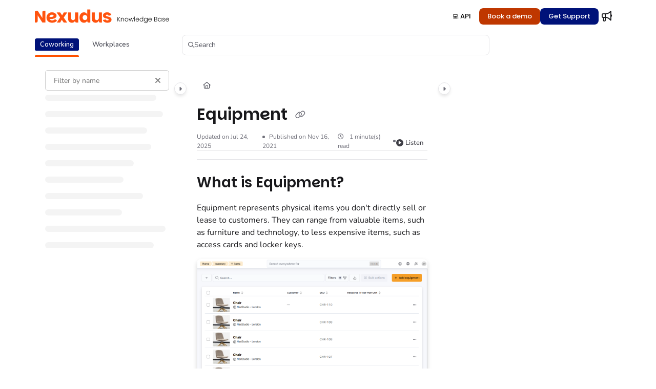

--- FILE ---
content_type: text/html; charset=utf-8
request_url: https://help.nexudus.com/url('https://fonts.googleapis.com/css2?family=Nunito:ital,wght@0,200..1000
body_size: 48969
content:
<!--
  _____   ____   _____ _    _ __  __ ______ _   _ _______ ____    __   ___  
 |  __ \ / __ \ / ____| |  | |  \/  |  ____| \ | |__   __|___ \  / /  / _ \ 
 | |  | | |  | | |    | |  | | \  / | |__  |  \| |  | |    __) |/ /_ | | | |
 | |  | | |  | | |    | |  | | |\/| |  __| | . ` |  | |   |__ <| '_ \| | | |
 | |__| | |__| | |____| |__| | |  | | |____| |\  |  | |   ___) | (_) | |_| |
 |_____/ \____/ \_____|\____/|_|  |_|______|_| \_|  |_|  |____/ \___/ \___/ 
                                                                            
 This site is powered by Document360 (https://www.document360.com), a self-service knowledge base platform.--><!DOCTYPE html><html lang="en" style="--primary-light: #ff5100; --primary-light-color: #ffffff; --primary-dark: #ff5100; --primary-dark-color: #ffffff; --body-font-family: Nunito; --heading-font-family: Red Hat Display; --article-content-font-family: Nunito; --link-color: #0065FF; --link-hover-color: #0052CC; --link-visited-color: #86198F; --link-color-dark: #2684FF; --link-hover-color-dark: #4C9AFF; --link-visited-color-dark: #D946EF; --border-radius: 8px; --customstatusbackgroundcolor: #9d8dcf; --customstatusforegroundcolor: #fff;" data-bs-theme="light"><head>
      <meta charset="utf-8">
      <title>Nexudus Knowledge Base</title>
      <base href="/">
      <meta name="viewport" content="width=device-width, initial-scale=1, shrink-to-fit=no">

      <script src="https://cdnjs.cloudflare.com/ajax/libs/jquery/3.7.1/jquery.min.js" integrity="sha384-1H217gwSVyLSIfaLxHbE7dRb3v4mYCKbpQvzx0cegeju1MVsGrX5xXxAvs/HgeFs" crossorigin="anonymous" referrerpolicy="no-referrer"></script>
      <script src="https://challenges.cloudflare.com/turnstile/v0/api.js" crossorigin="anonymous" async="" referrerpolicy="no-referrer" defer="">
            </script>
<link rel="stylesheet" href="https://cdn.document360.io/site2/browser/20260111.1/styles-IMPYLGKI.css" crossorigin="anonymous" integrity="sha384-6IkpHcu+r8ciT0eTb21mF7QztBm4QwGMmKjXC6AwHyv0AiKjUpUjyWYUuqh1PDE2"><meta http-equiv="Content-Security-Policy" content=""><link href="https://cdn.document360.io/fonts/fontawesome/v6/brands.min.css" rel="stylesheet"><link href="https://cdn.document360.io/fonts/fontawesome/v6/duotone.min.css" rel="stylesheet"><link href="https://cdn.document360.io/fonts/fontawesome/v6/fontawesome.min.css" rel="stylesheet"><link href="https://cdn.document360.io/fonts/fontawesome/v6/light.min.css" rel="stylesheet"><link href="https://cdn.document360.io/fonts/fontawesome/v6/regular.min.css" rel="stylesheet"><link href="https://cdn.document360.io/fonts/fontawesome/v6/sharp-light.min.css" rel="stylesheet"><link href="https://cdn.document360.io/fonts/fontawesome/v6/sharp-regular.min.css" rel="stylesheet"><link href="https://cdn.document360.io/fonts/fontawesome/v6/sharp-solid.min.css" rel="stylesheet"><link href="https://cdn.document360.io/fonts/fontawesome/v6/solid.min.css" rel="stylesheet"><link href="https://cdn.document360.io/fonts/fontawesome/v6/thin.min.css" rel="stylesheet"><link href="https://cdn.document360.io/fonts/fontawesome/v6/v4-font-face.min.css" rel="stylesheet"><link href="https://cdn.document360.io/fonts/fontawesome/v6/v4-shims.min.css" rel="stylesheet"><link href="https://cdn.document360.io/fonts/fontawesome/v6/v5-font-face.min.css" rel="stylesheet"><link href="https://cdn.document360.io/fonts/fontawesome/custom-icons.min.css?release=release-v11.12.1.1" rel="stylesheet"><style ng-app-id="serverApp">.toast-container[_ngcontent-serverApp-c1796701743]{z-index:1200}</style><style ng-app-id="serverApp">.scroll-to-top[_ngcontent-serverApp-c1815714907]{position:fixed;bottom:85px;cursor:pointer;right:25px;width:40px;height:40px;border-radius:50%;background-color:#a0a0aa;color:#fff;font-size:1.25rem;text-align:center;line-height:40px;opacity:0;transition:all .2s ease-in-out}.scroll-to-top.behind-cookie-consent[_ngcontent-serverApp-c1815714907]{z-index:1}.scroll-to-top.no-cookie-consent[_ngcontent-serverApp-c1815714907]{z-index:999999999}.show-scrollTop[_ngcontent-serverApp-c1815714907]{opacity:1}</style><link href="https://cdn.document360.io/fonts/google_fonts/css/fonts.css" rel="stylesheet" async=""><link rel="icon" type="image/png" href="https://cdn.document360.io/4f9a66c7-3dbb-4052-97d8-5439302e1512/Images/Documentation/KBFAVICON%20(2).png"><style ng-app-id="serverApp">.sandbox-bar[_ngcontent-serverApp-c3289117037]{background-color:#d0e9fb;text-align:center;justify-content:space-between;padding:5px 14px;border-radius:3px;color:#000}</style><style ng-app-id="serverApp">[_nghost-serverApp-c3898142783]{max-height:64px;display:block;background-color:var(--header-bg-color, var(--body-bg))}[_nghost-serverApp-c3898142783]   .primary-nav-bar-container[_ngcontent-serverApp-c3898142783]{position:relative}[_nghost-serverApp-c3898142783]   .primary-nav-bar-container[_ngcontent-serverApp-c3898142783]   .nav-bar.primary-nav-bar[_ngcontent-serverApp-c3898142783]{padding-top:8px;padding-bottom:8px;height:64px;display:flex;align-items:stretch;position:relative}[_nghost-serverApp-c3898142783]   .primary-nav-bar-container[_ngcontent-serverApp-c3898142783]:after{content:"";height:1px;position:absolute;bottom:0;left:0;right:0;background-color:var(--header-secondary-border-color)}  .show-help-navigate{display:none;position:absolute;background-color:var(--tooltip-bg);color:var(--body-bg);z-index:9;border-radius:8px;padding:6px 0;width:150px;right:0;top:36px;text-align:center;opacity:.9}  .show-help-navigate.show{display:block}.center-layout[_nghost-serverApp-c3898142783]   .primary-nav-bar-container[_ngcontent-serverApp-c3898142783], .center-layout   [_nghost-serverApp-c3898142783]   .primary-nav-bar-container[_ngcontent-serverApp-c3898142783]{display:flex;justify-content:center}</style><style ng-app-id="serverApp">[_ngcontent-serverApp-c2425853278]:root{--listBulletFont: "Inter";--listBulletWeight: normal}[_ngcontent-serverApp-c2425853278]:root{--h1-font-min: 24px;--h1-font-pref: 1.375rem;--h1-font-vw: 1.5vw;--h1-font-max: 32px;--h1-line-height: 54px;--h2-font-min: 21px;--h2-font-pref: 1.325rem;--h2-font-vw: .9vw;--h2-font-max: 28px;--h2-line-height: 42px;--h3-font-min: 18px;--h3-font-pref: 1.3rem;--h3-font-vw: .6vw;--h3-font-max: 24px;--h3-line-height: 36px;--h4-font-min: 15px;--h4-font-pref: 1.275rem;--h4-font-vw: .3vw;--h4-font-max: 20px;--h4-line-height: 30px;--h5-font-min: 14.4px;--h5-font-pref: 1.25rem;--h5-font-vw: .15vw;--h5-font-max: 16px;--h5-line-height: 27px;--h6-font-min: 12px;--h6-font-pref: 1rem;--h6-font-vw: .1vw;--h6-font-max: 12px;--h6-line-height: 24px;--p-font-min: 16px;--p-font-pref: 1rem;--p-font-max: 16px;--p-line-height: 24px;--heading-margin-bottom: 0px;--heading-font-weight: 600;--p-font-weight: 400;--font-margin-bottom: 8px;--font-margin-top-calc: 12px;--default-margin-bottom: 0px;--default-margin-top: 16px}.cookie-consent-cont[_ngcontent-serverApp-c2425853278]{padding:10px 15px;z-index:9999}.cookie-consent-cont.cookie-light-theme[_ngcontent-serverApp-c2425853278]{background-color:#e4e4e7;color:#51525c}.cookie-consent-cont.cookie-light-theme[_ngcontent-serverApp-c2425853278]   a[_ngcontent-serverApp-c2425853278]{color:#51525c;font-weight:600;text-decoration:underline}.cookie-consent-cont.cookie-light-theme[_ngcontent-serverApp-c2425853278]   a[_ngcontent-serverApp-c2425853278]:hover{text-decoration:none}.cookie-consent-cont.cookie-light-theme.cookie-pop-up[_ngcontent-serverApp-c2425853278]{border:1px solid rgba(0,0,0,.2)}.cookie-consent-cont.cookie-light-theme.bottom[_ngcontent-serverApp-c2425853278]{border-top:rgba(0,0,0,.2) solid 1px}.cookie-consent-cont.cookie-light-theme.top[_ngcontent-serverApp-c2425853278]{border-bottom:rgba(0,0,0,.2) solid 1px}.cookie-consent-cont.cookie-dark-theme[_ngcontent-serverApp-c2425853278]{background-color:#444;color:#fff}.cookie-consent-cont.cookie-dark-theme[_ngcontent-serverApp-c2425853278]   a[_ngcontent-serverApp-c2425853278]{color:#fff;font-weight:600;text-decoration:underline}.cookie-consent-cont.cookie-dark-theme[_ngcontent-serverApp-c2425853278]   a[_ngcontent-serverApp-c2425853278]:hover{text-decoration:none}.cookie-consent-cont.cookie-dark-theme.cookie-pop-up[_ngcontent-serverApp-c2425853278]{border:1px solid rgba(0,0,0,.9)}.cookie-consent-cont.cookie-dark-theme.bottom[_ngcontent-serverApp-c2425853278]{border-top:rgba(0,0,0,.9) solid 1px}.cookie-consent-cont.cookie-dark-theme.top[_ngcontent-serverApp-c2425853278]{border-bottom:rgba(0,0,0,.9) solid 1px}.cookie-consent-cont.cookie-custom-theme[_ngcontent-serverApp-c2425853278]{background-color:#ccc;color:var(--body-bg)}.cookie-consent-cont.cookie-custom-theme[_ngcontent-serverApp-c2425853278]   a[_ngcontent-serverApp-c2425853278]{color:inherit;font-weight:600;text-decoration:underline}.cookie-consent-cont.cookie-custom-theme[_ngcontent-serverApp-c2425853278]   a[_ngcontent-serverApp-c2425853278]:hover{text-decoration:none}.cookie-consent-cont[_ngcontent-serverApp-c2425853278]   .preview-close-icon[_ngcontent-serverApp-c2425853278]{position:absolute;top:-10px;right:-10px;border:var(--body-bg) solid 1px;background:var(--border-color);color:var(--body-bg);width:25px;height:25px;padding:0;border-radius:50%;font-size:.75rem}.cookie-consent-cont.cookie-bar[_ngcontent-serverApp-c2425853278]{position:fixed;left:0;right:0;display:flex;align-items:center;justify-content:center}.cookie-consent-cont.cookie-bar[_ngcontent-serverApp-c2425853278]   .content[_ngcontent-serverApp-c2425853278]{flex:1;margin-right:25px}.cookie-consent-cont.cookie-bar.bottom[_ngcontent-serverApp-c2425853278]{bottom:0}.cookie-consent-cont.cookie-bar.bottom[_ngcontent-serverApp-c2425853278]   .preview-close-icon[_ngcontent-serverApp-c2425853278]{top:-14px;right:0}.cookie-consent-cont.cookie-bar.top[_ngcontent-serverApp-c2425853278]{top:0}.cookie-consent-cont.cookie-bar.top[_ngcontent-serverApp-c2425853278]   .preview-close-icon[_ngcontent-serverApp-c2425853278]{top:auto;bottom:-14px;right:0}.cookie-consent-cont.cookie-pop-up[_ngcontent-serverApp-c2425853278]{position:fixed;width:450px;max-width:90%}.cookie-consent-cont.cookie-pop-up[_ngcontent-serverApp-c2425853278]   .content[_ngcontent-serverApp-c2425853278]{padding:0}.cookie-consent-cont.cookie-pop-up[_ngcontent-serverApp-c2425853278]   .cookie-close[_ngcontent-serverApp-c2425853278]{margin-bottom:5px}.cookie-consent-cont.cookie-pop-up[_ngcontent-serverApp-c2425853278]   .cookie-dismiss[_ngcontent-serverApp-c2425853278]{position:absolute;top:0;right:0;margin:.2rem}.cookie-consent-cont.cookie-pop-up.bottom-left[_ngcontent-serverApp-c2425853278]{left:15px;bottom:15px}.cookie-consent-cont.cookie-pop-up.bottom-right[_ngcontent-serverApp-c2425853278]{right:15px;bottom:15px}.cookie-consent-cont.cookie-pop-up.bottom-center[_ngcontent-serverApp-c2425853278]{left:50%;margin-left:-220px;bottom:15px}.cookie-consent-cont.cookie-pop-up.top-left[_ngcontent-serverApp-c2425853278]{left:15px;top:15px}.cookie-consent-cont.cookie-pop-up.top-right[_ngcontent-serverApp-c2425853278]{right:15px;top:15px}.cookie-consent-cont.cookie-pop-up.top-center[_ngcontent-serverApp-c2425853278]{left:50%;margin-left:-220px;top:15px}.cookie-consent-cont[_ngcontent-serverApp-c2425853278]   .cookie-close[_ngcontent-serverApp-c2425853278]{border:none;cursor:pointer;padding:.285rem .75rem;font-weight:400;border-radius:.115rem;display:inline-block;border-radius:var(--border-radius)}.cookie-consent-cont[_ngcontent-serverApp-c2425853278]   .cookie-close.cookie-light-theme[_ngcontent-serverApp-c2425853278]{background-color:#26272b;color:#fff}.cookie-consent-cont[_ngcontent-serverApp-c2425853278]   .cookie-close.cookie-light-theme.cookie-close-icon[_ngcontent-serverApp-c2425853278]{color:#51525c;background-color:transparent}.cookie-consent-cont[_ngcontent-serverApp-c2425853278]   .cookie-close.cookie-dark-theme[_ngcontent-serverApp-c2425853278]{background-color:#151515;color:#fff}.cookie-consent-cont[_ngcontent-serverApp-c2425853278]   .cookie-close.cookie-dark-theme.cookie-close-icon[_ngcontent-serverApp-c2425853278]{color:#fff;background-color:transparent}.cookie-consent-cont[_ngcontent-serverApp-c2425853278]   .cookie-close.cookie-close-content[_ngcontent-serverApp-c2425853278]{background-color:transparent;color:var(--site-link-color);text-decoration:underline;font-weight:600}.cookie-consent-cont[_ngcontent-serverApp-c2425853278]   .cookie-close.cookie-close-content[_ngcontent-serverApp-c2425853278]:hover{text-decoration:none;color:var(--site-link-hover-color)}.cookie-consent-cont[_ngcontent-serverApp-c2425853278]   .cookie-close.cookie-close-content[_ngcontent-serverApp-c2425853278]:visited{color:var(--site-link-visited-color)}[dir=rtl][_nghost-serverApp-c2425853278]   .cookie-consent-cont.cookie-pop-up[_ngcontent-serverApp-c2425853278]   .cookie-dismiss[_ngcontent-serverApp-c2425853278], [dir=rtl]   [_nghost-serverApp-c2425853278]   .cookie-consent-cont.cookie-pop-up[_ngcontent-serverApp-c2425853278]   .cookie-dismiss[_ngcontent-serverApp-c2425853278]{left:0;right:auto}</style><style id="global-custom-css">@import url('https://fonts.googleapis.com/css2?family=Nunito:ital,wght@0,200..1000;1,200..1000&display=swap');
@import url('https://fonts.googleapis.com/css2?family=Red+Hat+Display:ital,wght@0,300..900;1,300..900&display=swap');
@import url('https://fonts.googleapis.com/css2?family=Poppins:wght@100;200;300;400;500;600;700;800;900&display=swap');
@import url('https://fonts.googleapis.com/css2?family=Parkinsans:wght@600&display=swap');
@import url('https://fonts.googleapis.com/css2?family=Parkinsans:wght@800&display=swap');

:root {
    --tile-icon-bg: #d6d6d6;
    --header-secondary-bg: #ffff !important;
    --header-secondary-border-color: #ffff !important;
}


.watermark-brand {
    display: none !important;
}


.nav-profile {
    display: none !important;
}

/* Reset & layout */
.secondaryUL {
    list-style: none;
    padding: 0;
    margin: 0;
    display: flex;
    gap: 1rem;
}

/* All tab links */
.secondaryUL li a {
    color: #001279;
    /* New Dark Blue */
    text-decoration: none;
    background: transparent;
    /* Transparent background for the tabs themselves */
    border-bottom: 2px solid transparent;
    padding: 6px 12px;
    border-radius: 4px;
    /* Rounded corners */
    display: inline-block;
    font-weight: 500;
    transition: all 0.2s ease;
}

/* Active tab */
.secondaryUL li a.active {
    color: white !important;
    background-color: #001279;
    /* Dark blue background for active tab */
    border-bottom: 2px solid white;
}

/* Optional hover */
.secondaryUL li a:hover {
    opacity: 0.8;
    cursor: pointer;
}



/* INFOBOX NEW COLORS */
.infoBox {
    color: #001bb7 !important;
    background-color: #eef6ff !important;
}

/*body, p, li, span, a, div, section, article {
  font-family: 'Poppins', sans-serif;
  font-weight: 300 !important;
}*/

/* Apply Parkinsans Semi-Bold to all headings */
h1,
h2,
h3,
h4,
h5,
h6 {
    font-family: 'Parkinsans', sans-serif;
    font-weight: 600;
}

html[data-bs-theme="light"] {
    --tile-icon-bg: #d6d6d6;
}

html[data-bs-theme="dark"] {
    --tile-icon-bg: #323232;
}


/* Migration Styles */
/* Tile box Styles */
site-action-card-element.action-card a:before {
    content: "";
    background: var(--tile-icon-bg);
    border-radius: 4px 0 4px 0;
    position: absolute;
    right: 0;
    width: 25px;
    height: 25px;
    bottom: 0;
}

site-action-card-element.action-card a:after {
    content: "\f0a9";
    font-family: "Font Awesome 6 Pro";
    color: var(--customstatusforegroundcolor);
    position: absolute;
    bottom: 0;
    right: 5px;
    font-size: 14px;
}

/* Image hover
img {
    display: block;
    margin-top: 12px;
    margin-bottom: 12px;
    border-radius: 10px;
    box-shadow: 0 4px 12px rgba(0, 0, 0, 0.1);
    transition: box-shadow 0.3s ease, transform 0.3s ease;
}

img:hover {
    box-shadow: 0 5px 14px rgba(0, 0, 0, 0.12);
    transform: scale(1.005);
}

img[alt="brand logo"] {
    box-shadow: none;
    transform: none;
    transition: none;
}
*/
.action-item {
    font-family: 'Poppins', sans-serif;
    font-weight: 600;
}

ol li {
    padding-top: 7px;
    padding-bottom: 7px;

}


ol li::marker {
    content: counter '';
    margin-right: 0.5rem;
    color: #ff9b00;
    font-weight: bold;
    width: 1.2em;
    height: 1.2em;
    background-color: 000000;
    border-radius: 50%;
    display: inline-grid;
    place-items: center;
}

/* Style the tab */
.tab {
    justify-content: space-evenly;
    display: flex;
}

/* Style the buttons that are used to open the tab content */
.tab button {
    border-radius: 15px;
    font-weight: bold;
    font-size: 16px;
    font-family: "Sailec", bold;
    background-color: #ffffff;
    float: none;
    border: none;
    outline: none;
    cursor: pointer;
    transition: 0.3s;
    margin: auto;
    width: 30%;
    border: 1px solid black;
    padding: 10px;
}

/* Change background color of buttons on hover */
.tab button:hover {
    background-color: #ddd;
}

/* Create an active/current tablink class */
.tab button.active {
    color: #ffffff;
    background-color: #272727;
}

/* Style the tab content */
.tabcontent {
    display: none;
    padding: 6px 12px;
    border-top: none;
}

/* Change background color of buttons on hover */
.tab button:hover {
    background-color: #ddd;
}

@media screen and (max-width:600px) {
    .nav-bar-brand img {
        max-width: 200px !important;
    }
}

.article-navigation .article-previous,
.article-navigation .article-next {
    background: none !important;
    border: 1px solid var(--header-secondary-border-color) !important;
}

.article-navigation .article-previous:hover,
.article-navigation .article-next:hover {
    background: none !important;
    border: 1px solid var(--primary-dark) !important;
}

.article-navigation .article-previous:hover .article-navigation-content .text-truncate,
.article-navigation .article-next:hover .article-navigation-content .text-truncate,
.article-navigation .article-previous:hover .fa-regular,
.article-navigation .article-next:hover .fa-regular {
    color: var(--primary-dark) !important;
}

.basic-footer .basic-footer-inner .basic-footer-r ul li {
    background: none !important;
    border-radius: 0 !important;
    border: none !important;
}

.basic-footer .basic-footer-inner .basic-footer-r ul li a {
    background: var(--primary-dark) !important;
    color: var(--customStatusForegroundcolor) !important;
    border-radius: 0 !important;
    border: none !important;
}

.basic-footer .basic-footer-inner .basic-footer-r ul li a:hover {
    background: var(--link-visited-color-dark) !important;
    color: var(--customStatusForegroundcolor) !important;
}

/* 2/3 CARDS IN ARTICLES */
.card-group {
    display: flex;
    flex-wrap: wrap;
    gap: 1rem;
    margin: 1rem 0;
    justify-content: space-between;
}

/* All cards share equal space, always */
.card-group .card {
    flex: 1;
    min-width: 0;
    /* Prevents overflow */
    background-color: #fff;
    border: 1px solid #ddd;
    border-radius: 8px;
    padding: 1rem;
    box-shadow: 0 2px 5px rgba(0, 0, 0, 0.05);
    transition: box-shadow 0.2s ease-in-out;
    box-sizing: border-box;
}

/* Hover effect */
.card-group .card:hover {
    box-shadow: 0 4px 10px rgba(0, 0, 0, 0.08);
}

/* Stack on small screens */
@media (max-width: 768px) {
    .card-group {
        flex-direction: column;
        gap: 1rem;
    }
}

img:not([alt*="brand logo"]) {
    border-radius: 2%;
    box-shadow: 0 4px 8px rgba(0, 0, 0, 0.15);
}

table img {
    border-radius: 0;
    box-shadow: none;
}

/* STEPS ELEMENT

:root {
    --text: hsl(222 20% 12%);
    --muted: hsl(222 12% 45%);
    --rail: hsl(222 16% 85%);
    --accent: hsl(222 90% 56%);
    --accent-weak: hsl(222 90% 96%);
    --code-bg: hsl(220 16% 96%);
    --marker: 26px;
    --stroke: 1px;
    --col-gap: 20px;
    --gutter: 16px;
}

@media (prefers-color-scheme: dark) {
    :root {
        --text: hsl(0 0% 98%);
        --muted: hsl(222 10% 70%);
        --rail: hsl(222 12% 30%);
        --accent: hsl(222 90% 66%);
        --accent-weak: hsl(222 90% 20% / .45);
        --code-bg: hsl(220 16% 18%);
    }
}

/* Base reset */
.vsteps {
    list-style: none;
    margin: 0;
    padding: 0;
    counter-reset: vstep;
    position: relative;
}

/* Single continuous rail */
.vsteps::before {
    content: "";
    position: absolute;
    left: calc(var(--marker)/2);
    top: calc(var(--marker));
    bottom: 0;
    width: var(--stroke);
    background: var(--rail);
    transform: translateX(-50%);
    z-index: 0;
}

/* Step grid layout: marker | body | media */
.vsteps.vsteps--media .vstep {
    counter-increment: vstep;
    display: grid;
    grid-template-columns: var(--marker) minmax(0, 1fr) minmax(240px, 36%);
    column-gap: var(--col-gap);
    align-items: center;
    /* 👈 ensures image column is vertically centered */
    position: relative;
    padding: 12px 0;
    z-index: 1;
}

/* Badge */
.vstep__marker {
    width: var(--marker);
    height: var(--marker);
    border-radius: 50%;
    background: var(--accent-weak);
    border: 1px solid var(--accent);
    color: var(--accent);
    display: flex;
    align-items: center;
    justify-content: center;
    font: 700 .85rem/1 'Parkinsans', sans-serif;
    align-self: start;
    z-index: 2;
}

.vstep__marker::before {
    content: counter(vstep);
}

/* Text body */
.vstep__body {
    min-width: 0;
}

.vstep__title {
    margin: 0;
    font: 600 1.05rem/1.25 'Parkinsans', sans-serif;
    color: var(--text);
}

.vstep__text {
    margin-top: 6px;
}

.vstep__text>ol,
.vstep__text>ul {
    margin: 0;
    padding-left: 1.25rem;
}

.vstep__text li+li {
    margin-top: 4px;
}

code {
    background: var(--code-bg);
    padding: 2px 4px;
    border-radius: 4px;
    font-family: ui-monospace, SFMono-Regular, Menlo, Consolas, monospace;
    font-size: .9em;
}

/* Image column */
.vstep__media {
    margin: 0;
    display: flex;
    flex-direction: column;
    align-items: center;
    justify-content: center;
    /* 👈 vertically center image in the step */
}

.vstep__media img {
    width: 100%;
    height: auto;
    border-radius: 8px;
    display: block;
    border: 1px solid color-mix(in oklab, var(--rail) 70%, transparent);
}

.vstep__media figcaption {
    margin-top: 8px;
    font-size: .85rem;
    color: var(--muted);
    text-align: center;
}

/* Responsive */
@media (max-width:840px) {
    .vsteps.vsteps--media .vstep {
        grid-template-columns: var(--marker) minmax(0, 1fr);
        grid-template-areas:
            "badge title"
            "badge text"
            "badge media";
        row-gap: 8px;
        align-items: start;
    }

    .vstep__media {
        justify-content: start;
        align-items: start;
    }
}












































/* font for first column */
@import url("https://fonts.googleapis.com/css2?family=Parkinsans:wght@600&display=swap");

/* TABLE BASE */
table.nx-table {
    width: 100%;
    border-collapse: separate !important;
    border-spacing: 0 !important;

    /* kill any theme borders */
    border: none !important;
    outline: none !important;

    background: #f7f8fa;
    border-radius: 16px;
    overflow: hidden;

    font-size: 0.92rem;
    color: #374151;

    box-shadow: 0 2px 10px rgba(15, 23, 42, 0.08);
}

/* CELLS */
table.nx-table td {
    padding: 10px !important;
    vertical-align: middle;
    background: #f7f8fa;
    white-space: nowrap;

    /* nuke any cell borders from the theme */
    border: none !important;
    outline: none !important;
}

/* also nuke borders on rows just in case */
table.nx-table tr {
    border: none !important;
    outline: none !important;
}

/* FIRST COLUMN (labels) */
table.nx-table td.nx-label {
    font-family: "Parkinsans", sans-serif;
    font-weight: 600;
    color: #001279;
    /* Nexudus blue */
}

/* COUNTRY FLAGS */
table.nx-table .nx-countries {
    display: flex;
    flex-wrap: wrap;
    gap: 6px;
}

table.nx-table .nx-countries span {
    display: inline-flex;
    align-items: center;
    gap: 6px;
}

table.nx-table .nx-countries img {
    width: 18px;
    height: 13px;
    border-radius: 2px;
    object-fit: cover;
}

/* PILLS */
table.nx-table .nx-pill {
    padding: 3px 10px;
    border-radius: 9999px;
    font-size: 0.75rem;
    font-weight: 700;
    display: inline-flex;
    align-items: center;
    border: 1px solid;
}

table.nx-table .nx-ok {
    background: #ecfdf5;
    border-color: #34d399;
    color: #059669;
}

.nx-no {
    background: #feecec;
    border-color: #f87171;
    color: #b91c1c;
    /* deep red */
}

table.nx-table .nx-neutral {
    background: #edf1f5;
    border-color: #cbd5e1;
    color: #475569;
}

/* RESPONSIVE */
@media (max-width: 800px) {
    table.nx-table {
        font-size: 0.85rem;
    }

    table.nx-table td {
        white-space: normal;
    }
}

/* Keep native arrow + clean up spacing */
details>summary {
    cursor: pointer;
    margin: 0;
    padding: 0;
}

/* Fix Markdown headings inside summary (which cause misalignment) */
details>summary h1,
details>summary h2,
details>summary h3,
details>summary h4,
details>summary h5,
details>summary h6 {
    display: inline;
    font-size: inherit;
    font-weight: 600;
    /* tweak as desired */
    margin: 0;
    padding: 0;
}


#left-panel>div:nth-child(4)>div>button>i.fa-caret-left::before {
    content: "\f0da" !important;
    /* unicode for fa-caret-right */
}

/* It centers the Search Bar */
.secondary-nav-bar {
    position: relative;
}

.secondary-nav-bar-r {
    position: absolute;
    left: 50%;
    transform: translateX(-50%);
}

.secondary-nav-bar-r {
    position: absolute;
    left: 50%;
    transform: translateX(-50%);
    width: 600px;
}</style><style ng-app-id="serverApp">.nav-r[_ngcontent-serverApp-c2927818516]{display:flex;flex:1 1 auto;justify-content:flex-end}</style><style ng-app-id="serverApp">[_nghost-serverApp-c4226886339]{display:flex;align-items:center}[_nghost-serverApp-c4226886339]   .nav-bar-brand[_ngcontent-serverApp-c4226886339]{flex:0 0 auto;margin:0 32px 0 0;text-decoration:none;max-width:270px;position:relative}[_nghost-serverApp-c4226886339]   .nav-bar-brand[_ngcontent-serverApp-c4226886339]   img[_ngcontent-serverApp-c4226886339]{max-height:48px;min-height:22px;max-width:270px;vertical-align:middle}[_nghost-serverApp-c4226886339]   .nav-bar-brand[_ngcontent-serverApp-c4226886339]   .brand-text[_ngcontent-serverApp-c4226886339]{line-height:26px;overflow:hidden;margin:0;font-size:1.125rem;font-weight:600;width:100%;white-space:nowrap;text-overflow:ellipsis;text-decoration:none}[_nghost-serverApp-c4226886339]   .nav-bar-brand[_ngcontent-serverApp-c4226886339]   a[_ngcontent-serverApp-c4226886339]{text-decoration:none!important;color:var(--primary);display:block}[_nghost-serverApp-c4226886339]   .skip-nav[_ngcontent-serverApp-c4226886339]{position:absolute;display:block;text-align:left;margin:0;padding:0}[_nghost-serverApp-c4226886339]   .skip-nav[_ngcontent-serverApp-c4226886339]   a[_ngcontent-serverApp-c4226886339]{display:inline-block;position:absolute;color:var(--site-link-color);top:0;opacity:0;background-color:var(--body-bg);border:var(--border-color) solid 1px;box-shadow:var(--ui-conponets-box-shadow) 0 25px 50px -6px;pointer-events:none}[_nghost-serverApp-c4226886339]   .skip-nav[_ngcontent-serverApp-c4226886339]   a[_ngcontent-serverApp-c4226886339]:focus, [_nghost-serverApp-c4226886339]   .skip-nav[_ngcontent-serverApp-c4226886339]   a[_ngcontent-serverApp-c4226886339]:active{left:-8px;opacity:1;top:8px;width:155px;height:auto;overflow:auto;padding:8px;border-radius:15px;text-align:center;font-weight:500;z-index:999;pointer-events:auto}[dir=rtl][_nghost-serverApp-c4226886339]   .nav-bar-brand[_ngcontent-serverApp-c4226886339], [dir=rtl]   [_nghost-serverApp-c4226886339]   .nav-bar-brand[_ngcontent-serverApp-c4226886339]{margin:0 0 0 32px}[dir=rtl][_nghost-serverApp-c4226886339]   .skip-nav[_ngcontent-serverApp-c4226886339]   a[_ngcontent-serverApp-c4226886339]:focus, [dir=rtl]   [_nghost-serverApp-c4226886339]   .skip-nav[_ngcontent-serverApp-c4226886339]   a[_ngcontent-serverApp-c4226886339]:focus, [dir=rtl][_nghost-serverApp-c4226886339]   .skip-nav[_ngcontent-serverApp-c4226886339]   a[_ngcontent-serverApp-c4226886339]:active, [dir=rtl]   [_nghost-serverApp-c4226886339]   .skip-nav[_ngcontent-serverApp-c4226886339]   a[_ngcontent-serverApp-c4226886339]:active{left:auto;right:-8px}</style><style ng-app-id="serverApp">[_nghost-serverApp-c760496499]{display:flex;align-items:center}[_nghost-serverApp-c760496499]   .nav-profile[_ngcontent-serverApp-c760496499]{display:flex;flex-direction:column;justify-content:flex-end}[_nghost-serverApp-c760496499]   .nav-profile[_ngcontent-serverApp-c760496499]   .profile-btn[_ngcontent-serverApp-c760496499]{width:32px;height:32px;padding:0;border-radius:50%;display:flex;align-items:center;gap:12px;overflow:hidden;border:none;background:transparent}[_nghost-serverApp-c760496499]   .nav-profile[_ngcontent-serverApp-c760496499]   .profile-btn[_ngcontent-serverApp-c760496499]   .profile-content[_ngcontent-serverApp-c760496499]   .user-name[_ngcontent-serverApp-c760496499]{font-size:.8125rem;font-weight:500}[_nghost-serverApp-c760496499]   .nav-profile[_ngcontent-serverApp-c760496499]   .profile-btn[_ngcontent-serverApp-c760496499]   img[_ngcontent-serverApp-c760496499]{width:32px;height:32px;border-radius:50%}.mobile-view[_nghost-serverApp-c760496499]   .nav-profile[_ngcontent-serverApp-c760496499]{overflow:hidden}.mobile-view[_nghost-serverApp-c760496499]   .nav-profile[_ngcontent-serverApp-c760496499]   .profile-btn[_ngcontent-serverApp-c760496499]{width:100%;height:auto;padding:5px}.mobile-view[_nghost-serverApp-c760496499]   .nav-profile[_ngcontent-serverApp-c760496499]   .profile-btn[_ngcontent-serverApp-c760496499]   .profile-content[_ngcontent-serverApp-c760496499]{overflow:hidden}.nav-bar-profile[_ngcontent-serverApp-c760496499]   .profile-details[_ngcontent-serverApp-c760496499]{display:flex;align-items:center;padding:0rem 1rem;margin-bottom:12px;gap:16px}.nav-bar-profile[_ngcontent-serverApp-c760496499]   .profile-details[_ngcontent-serverApp-c760496499]   .profile-avatar[_ngcontent-serverApp-c760496499]{width:64px;flex:0 0 64px;height:64px;border-radius:50%;overflow:hidden}.nav-bar-profile[_ngcontent-serverApp-c760496499]   .profile-details[_ngcontent-serverApp-c760496499]   .profile-avatar[_ngcontent-serverApp-c760496499]   img[_ngcontent-serverApp-c760496499]{width:64px;height:64px;object-fit:cover;object-position:center}.nav-bar-profile[_ngcontent-serverApp-c760496499]   .profile-details[_ngcontent-serverApp-c760496499]   .profile-content[_ngcontent-serverApp-c760496499]{flex:1;overflow:hidden;gap:4px;display:flex;flex-direction:column}.nav-bar-profile[_ngcontent-serverApp-c760496499]   .profile-details[_ngcontent-serverApp-c760496499]   .profile-content[_ngcontent-serverApp-c760496499]   .user-name[_ngcontent-serverApp-c760496499]{font-size:1rem;font-weight:500}.nav-bar-profile[_ngcontent-serverApp-c760496499]   .portal-link[_ngcontent-serverApp-c760496499]{display:flex;gap:12px}.nav-bar-profile[_ngcontent-serverApp-c760496499]   .portal-link[_ngcontent-serverApp-c760496499]   .document360-icon[_ngcontent-serverApp-c760496499]{flex:0 0 16px;width:16px}.nav-bar-profile[_ngcontent-serverApp-c760496499]   .portal-link[_ngcontent-serverApp-c760496499]   .document360-icon[_ngcontent-serverApp-c760496499]   svg[_ngcontent-serverApp-c760496499]{width:16px;fill:#8852f5}.nav-bar-profile[_ngcontent-serverApp-c760496499]   a[_ngcontent-serverApp-c760496499]{justify-content:space-between}.nav-bar-profile[_ngcontent-serverApp-c760496499]   a[_ngcontent-serverApp-c760496499]:visited{color:inherit}</style><style ng-app-id="serverApp">[_nghost-serverApp-c2481267116]   .nav-bar-nav[_ngcontent-serverApp-c2481267116]{display:flex;align-items:center}[_nghost-serverApp-c2481267116]   .nav-bar-nav[_ngcontent-serverApp-c2481267116]   ul[_ngcontent-serverApp-c2481267116]{margin:0;padding:0;display:flex;gap:24px;align-items:center}[_nghost-serverApp-c2481267116]   .nav-bar-nav[_ngcontent-serverApp-c2481267116]   ul[_ngcontent-serverApp-c2481267116]   li[_ngcontent-serverApp-c2481267116]{display:inline-block;vertical-align:middle;padding:0;margin:0;position:relative}[_nghost-serverApp-c2481267116]   .nav-bar-nav[_ngcontent-serverApp-c2481267116]   ul[_ngcontent-serverApp-c2481267116]   li[_ngcontent-serverApp-c2481267116]   a[_ngcontent-serverApp-c2481267116]{color:var(--header-font-color, var(--body-color));text-decoration:none;font-weight:500;display:block;cursor:pointer}[_nghost-serverApp-c2481267116]   .nav-bar-nav[_ngcontent-serverApp-c2481267116]   ul[_ngcontent-serverApp-c2481267116]   li[_ngcontent-serverApp-c2481267116]   a[_ngcontent-serverApp-c2481267116]:hover{color:var(--header-font-color, var(--body-color));text-decoration:underline}[_nghost-serverApp-c2481267116]   .nav-bar-nav[_ngcontent-serverApp-c2481267116]   ul[_ngcontent-serverApp-c2481267116]   li[_ngcontent-serverApp-c2481267116]   a.btn[_ngcontent-serverApp-c2481267116]:hover{background-color:var(--header-hover-color)}[_nghost-serverApp-c2481267116]   .nav-bar-nav[_ngcontent-serverApp-c2481267116]   ul[_ngcontent-serverApp-c2481267116]   li[_ngcontent-serverApp-c2481267116]   a.action-item[_ngcontent-serverApp-c2481267116]{padding:6px 16px;border-radius:var(--border-radius)}[_nghost-serverApp-c2481267116]   .nav-bar-nav[_ngcontent-serverApp-c2481267116]   ul[_ngcontent-serverApp-c2481267116]   li[_ngcontent-serverApp-c2481267116]   a.action-item[_ngcontent-serverApp-c2481267116]:hover{text-decoration:none}[_nghost-serverApp-c2481267116]   .nav-bar-nav[_ngcontent-serverApp-c2481267116]   ul[_ngcontent-serverApp-c2481267116]   li.acknowledge-list[_ngcontent-serverApp-c2481267116]:empty{display:none}[_nghost-serverApp-c2481267116]   .nav-bar-nav[_ngcontent-serverApp-c2481267116]   ul[_ngcontent-serverApp-c2481267116]   li.acknowledge-list[_ngcontent-serverApp-c2481267116]   .acknowledge-icon[_ngcontent-serverApp-c2481267116]{display:flex;justify-content:center;align-items:center;gap:4px;min-width:32px;text-decoration:none;color:var(--header-font-color, var(--body-color))}[_nghost-serverApp-c2481267116]   .nav-bar-nav[_ngcontent-serverApp-c2481267116]   ul[_ngcontent-serverApp-c2481267116]   li.acknowledge-list[_ngcontent-serverApp-c2481267116]   .acknowledge-icon.contains-badge[_ngcontent-serverApp-c2481267116]{width:auto;padding:0 .25rem!important}[_nghost-serverApp-c2481267116]   .nav-bar-nav[_ngcontent-serverApp-c2481267116]   ul[_ngcontent-serverApp-c2481267116]   li.acknowledge-list[_ngcontent-serverApp-c2481267116]   .acknowledge-icon[_ngcontent-serverApp-c2481267116]:hover{background-color:var(--header-hover-color)}[_nghost-serverApp-c2481267116]   .nav-bar-nav[_ngcontent-serverApp-c2481267116]   ul[_ngcontent-serverApp-c2481267116]   li.acknowledge-list[_ngcontent-serverApp-c2481267116]   .acknowledge-icon[_ngcontent-serverApp-c2481267116]   .tool-tip[_ngcontent-serverApp-c2481267116]   .tooltip-inner[_ngcontent-serverApp-c2481267116]{max-width:900px}[_nghost-serverApp-c2481267116]   .nav-bar-nav[_ngcontent-serverApp-c2481267116]   ul[_ngcontent-serverApp-c2481267116]   li.acknowledge-list[_ngcontent-serverApp-c2481267116]   .acknowledge-icon[_ngcontent-serverApp-c2481267116]   .notification-badge[_ngcontent-serverApp-c2481267116]{height:20px;width:auto;background-color:#de350b;border-radius:4px;font-size:.8125rem;color:#fff}[_nghost-serverApp-c2481267116]   .nav-bar-nav.nav-l[_ngcontent-serverApp-c2481267116]{padding:0 0 0 16px}[_nghost-serverApp-c2481267116]   .nav-bar-nav.nav-r[_ngcontent-serverApp-c2481267116]{flex:1 1 auto;display:flex;justify-content:flex-end}[dir=rtl][_nghost-serverApp-c2481267116]   .nav-bar-nav.nav-l[_ngcontent-serverApp-c2481267116], [dir=rtl]   [_nghost-serverApp-c2481267116]   .nav-bar-nav.nav-l[_ngcontent-serverApp-c2481267116]{padding:0 16px 0 0}[dir=rtl][_nghost-serverApp-c2481267116]   .nav-bar-nav.nav-l.divider[_ngcontent-serverApp-c2481267116], [dir=rtl]   [_nghost-serverApp-c2481267116]   .nav-bar-nav.nav-l.divider[_ngcontent-serverApp-c2481267116]{border-left-width:0px;border-right-width:1px}.blade   [_nghost-serverApp-c2481267116]   .nav-bar-nav[_ngcontent-serverApp-c2481267116]{display:block}.blade   [_nghost-serverApp-c2481267116]   .nav-bar-nav.divider[_ngcontent-serverApp-c2481267116]{border:0}.blade   [_nghost-serverApp-c2481267116]   .nav-bar-nav.nav-l[_ngcontent-serverApp-c2481267116], .blade   [_nghost-serverApp-c2481267116]   .nav-bar-nav.nav-r[_ngcontent-serverApp-c2481267116]{padding:0;margin:0}.blade   [_nghost-serverApp-c2481267116]   .nav-bar-nav[_ngcontent-serverApp-c2481267116]   ul[_ngcontent-serverApp-c2481267116]{justify-content:flex-start;flex-direction:column;gap:24px}.blade   [_nghost-serverApp-c2481267116]   .nav-bar-nav[_ngcontent-serverApp-c2481267116]   ul[_ngcontent-serverApp-c2481267116]   li[_ngcontent-serverApp-c2481267116]{width:100%}.blade   [_nghost-serverApp-c2481267116]   .nav-bar-nav[_ngcontent-serverApp-c2481267116]   ul[_ngcontent-serverApp-c2481267116]   li[_ngcontent-serverApp-c2481267116]   .action-item[_ngcontent-serverApp-c2481267116]{text-align:center;padding:.5rem 1rem}</style><style ng-app-id="serverApp">.toggle-icon-none[_ngcontent-serverApp-c2850397783]{color:var(--header-font-color, var(--body-color))}.toggle-icon-none[_ngcontent-serverApp-c2850397783]:hover{background-color:var(--header-hover-color)}.secondary-nav-bar[_nghost-serverApp-c2850397783]   .toggle-icon-none[_ngcontent-serverApp-c2850397783], .secondary-nav-bar   [_nghost-serverApp-c2850397783]   .toggle-icon-none[_ngcontent-serverApp-c2850397783]{color:var(--body-color)}.secondary-nav-bar[_nghost-serverApp-c2850397783]   .toggle-icon-none[_ngcontent-serverApp-c2850397783]:hover, .secondary-nav-bar   [_nghost-serverApp-c2850397783]   .toggle-icon-none[_ngcontent-serverApp-c2850397783]:hover{background-color:var(--header-hover-color)}</style><style ng-app-id="serverApp">.project-language[_ngcontent-serverApp-c4087391023]{margin:0 0 0 16px}.project-language[_ngcontent-serverApp-c4087391023]   .project-language-btn[_ngcontent-serverApp-c4087391023]{max-width:180px;overflow:hidden;text-overflow:ellipsis;color:var(--header-font-color, var(--body-color))}.project-language[_ngcontent-serverApp-c4087391023]   .project-language-btn[_ngcontent-serverApp-c4087391023]:hover, .project-language[_ngcontent-serverApp-c4087391023]   .project-language-btn.show[_ngcontent-serverApp-c4087391023]{background-color:var(--header-hover-color)}[dir=rtl][_nghost-serverApp-c4087391023]   .project-language[_ngcontent-serverApp-c4087391023], [dir=rtl]   [_nghost-serverApp-c4087391023]   .project-language[_ngcontent-serverApp-c4087391023]{margin:0 16px 0 0}.blade   [_nghost-serverApp-c4087391023]   .project-language[_ngcontent-serverApp-c4087391023]{padding:0;margin:0 0 24px;border:1px solid var(--border-color);border-radius:var(--border-radius);height:auto;overflow:hidden}.blade   [_nghost-serverApp-c4087391023]   .project-language[_ngcontent-serverApp-c4087391023]   .project-language-btn[_ngcontent-serverApp-c4087391023]{max-width:100%}.blade   [_nghost-serverApp-c4087391023]   .project-language[_ngcontent-serverApp-c4087391023]   .dropdown-toggle[_ngcontent-serverApp-c4087391023]{width:100%;text-align:left}[dir=rtl].blade   [_nghost-serverApp-c4087391023]   .project-language[_ngcontent-serverApp-c4087391023]   .dropdown-toggle[_ngcontent-serverApp-c4087391023], [dir=rtl]   .blade   [_nghost-serverApp-c4087391023]   .project-language[_ngcontent-serverApp-c4087391023]   .dropdown-toggle[_ngcontent-serverApp-c4087391023], .blade   [dir=rtl]   [_nghost-serverApp-c4087391023]   .project-language[_ngcontent-serverApp-c4087391023]   .dropdown-toggle[_ngcontent-serverApp-c4087391023]{text-align:right}  .project-language-dropdown .dropdown-menu{max-height:320px;overflow-y:auto}  .project-language-dropdown .dropdown-item{padding-right:40px}  [dir=rtl] .dropdown-item{padding-right:auto;padding-left:40px}</style><style ng-app-id="serverApp">footer[_ngcontent-serverApp-c3793849005]{margin-top:1.5rem}.basic-footer[_ngcontent-serverApp-c3793849005]{padding:1.5rem 0px;background-color:var(--footer-theme-b-bg)}.basic-footer[_ngcontent-serverApp-c3793849005]   .basic-footer-inner[_ngcontent-serverApp-c3793849005]{display:flex;justify-content:space-between;align-items:center}.basic-footer[_ngcontent-serverApp-c3793849005]   .basic-footer-inner[_ngcontent-serverApp-c3793849005]   .basic-footer-l[_ngcontent-serverApp-c3793849005]   ul[_ngcontent-serverApp-c3793849005]{margin:0;padding:0;display:flex;gap:24px;flex-wrap:wrap}.basic-footer[_ngcontent-serverApp-c3793849005]   .basic-footer-inner[_ngcontent-serverApp-c3793849005]   .basic-footer-l[_ngcontent-serverApp-c3793849005]   ul[_ngcontent-serverApp-c3793849005]   li[_ngcontent-serverApp-c3793849005]{display:inline-block;vertical-align:middle;text-align:center}.basic-footer[_ngcontent-serverApp-c3793849005]   .basic-footer-inner[_ngcontent-serverApp-c3793849005]   .basic-footer-l[_ngcontent-serverApp-c3793849005]   ul[_ngcontent-serverApp-c3793849005]   li[_ngcontent-serverApp-c3793849005]   a[_ngcontent-serverApp-c3793849005]{color:var(--footer-theme-b-description);text-decoration:none;display:block}.basic-footer[_ngcontent-serverApp-c3793849005]   .basic-footer-inner[_ngcontent-serverApp-c3793849005]   .basic-footer-l[_ngcontent-serverApp-c3793849005]   ul[_ngcontent-serverApp-c3793849005]   li[_ngcontent-serverApp-c3793849005]   a[_ngcontent-serverApp-c3793849005]:hover{color:var(--footer-theme-b-text-hover);text-decoration:none}.basic-footer[_ngcontent-serverApp-c3793849005]   .basic-footer-inner[_ngcontent-serverApp-c3793849005]   .basic-footer-r[_ngcontent-serverApp-c3793849005]   ul[_ngcontent-serverApp-c3793849005]{margin:0;padding:0;display:flex;gap:24px}.basic-footer[_ngcontent-serverApp-c3793849005]   .basic-footer-inner[_ngcontent-serverApp-c3793849005]   .basic-footer-r[_ngcontent-serverApp-c3793849005]   ul[_ngcontent-serverApp-c3793849005]   li[_ngcontent-serverApp-c3793849005]{display:inline-block;vertical-align:middle;line-height:32px;text-align:center;width:35px;background:var(--footer-theme-b-bg);border-radius:1.094rem;border:1px solid var(--login-border-color)}.basic-footer[_ngcontent-serverApp-c3793849005]   .basic-footer-inner[_ngcontent-serverApp-c3793849005]   .basic-footer-r[_ngcontent-serverApp-c3793849005]   ul[_ngcontent-serverApp-c3793849005]   li[_ngcontent-serverApp-c3793849005]   a[_ngcontent-serverApp-c3793849005]{color:var(--footer-theme-b-description);text-decoration:none;display:block}.basic-footer[_ngcontent-serverApp-c3793849005]   .basic-footer-inner[_ngcontent-serverApp-c3793849005]   .basic-footer-r[_ngcontent-serverApp-c3793849005]   ul[_ngcontent-serverApp-c3793849005]   li[_ngcontent-serverApp-c3793849005]   a[_ngcontent-serverApp-c3793849005]:hover{color:var(--footer-theme-b-text-hover);text-decoration:none}</style><meta content="Nexudus Knowledge Base" property="title"><meta content="Your one-stop-shop for all things Nexudus." name="description"><meta content="website" property="og:type"><meta content="Nexudus Knowledge Base" property="og:title"><meta content="Your one-stop-shop for all things Nexudus." property="og:description"><meta content="" property="og:image"><meta content="Nexudus Knowledge Base" property="twitter:title"><meta content="summary_large_image" property="twitter:card"><meta content="Your one-stop-shop for all things Nexudus." property="twitter:description"><meta content="" property="twitter:image"><link rel="canonical" href="https://help.nexudus.com"><style ng-app-id="serverApp">[_nghost-serverApp-c2122818524]{display:block}[_nghost-serverApp-c2122818524]   .center[_ngcontent-serverApp-c2122818524]{text-align:center}[_nghost-serverApp-c2122818524]   .left[_ngcontent-serverApp-c2122818524]{text-align:left}[_nghost-serverApp-c2122818524]   .right[_ngcontent-serverApp-c2122818524]{text-align:right}[_nghost-serverApp-c2122818524]   .hero-section[_ngcontent-serverApp-c2122818524]{padding:55px 0;min-height:300px;margin:0}</style><style ng-app-id="serverApp">[_nghost-serverApp-c3035661108]   .multicolumn-card-section[_ngcontent-serverApp-c3035661108]{padding:50px 0}[_nghost-serverApp-c3035661108]   .multicolumn-card-section[_ngcontent-serverApp-c3035661108]   h2[_ngcontent-serverApp-c3035661108]{margin:0 0 40px;padding:0;text-align:center;color:var(--body-secondary-color-1)}[_nghost-serverApp-c3035661108]   .multicolumn-card-section[_ngcontent-serverApp-c3035661108]   .multicolumn-card-content[_ngcontent-serverApp-c3035661108]{display:flex;flex-direction:row;flex-wrap:wrap;justify-content:center;gap:35px}.action-card-element[_nghost-serverApp-c3035661108]   .multicolumn-card-section[_ngcontent-serverApp-c3035661108]   h2[_ngcontent-serverApp-c3035661108]{color:var(--body-secondary-color-1)}.statistics-header[_ngcontent-serverApp-c3035661108]{text-align:center}.statistics-header[_ngcontent-serverApp-c3035661108]   .heading-section[_ngcontent-serverApp-c3035661108]{font-size:24px;font-weight:600;margin-bottom:16px}.statistics-header[_ngcontent-serverApp-c3035661108]   .description-section[_ngcontent-serverApp-c3035661108]{font-size:15px;font-style:normal;font-weight:400;margin-bottom:40px}.statistics-card[_nghost-serverApp-c3035661108]   .multicolumn-card-section[_ngcontent-serverApp-c3035661108]   .multicolumn-card-content[_ngcontent-serverApp-c3035661108]{gap:0;border-radius:8px;margin:0 16px 40px;justify-content:center;background-color:color-mix(in srgb,var(--header-secondary-bg),var(--body-bg) 40%)}.statistics-card[_nghost-serverApp-c3035661108]     site-info-card-element:after{position:absolute;content:"";height:calc(100% - 44px);background-color:#d1d1d6;width:1px;right:0;top:22px}.statistics-card[_nghost-serverApp-c3035661108]     site-info-card-element:last-child:after{display:none}@media (max-width: 768px){.statistics-card[_nghost-serverApp-c3035661108]     site-info-card-element:after{height:1px;width:80%;left:10%;bottom:0;top:auto}}</style><style ng-app-id="serverApp">[_nghost-serverApp-c1275977112]   .widget-section-container[_ngcontent-serverApp-c1275977112]{padding:50px 0}[_nghost-serverApp-c1275977112]   .widget-section-container[_ngcontent-serverApp-c1275977112]   .widget-section-content[_ngcontent-serverApp-c1275977112]{display:flex;flex-wrap:wrap;justify-content:center;gap:35px}</style><style ng-app-id="serverApp">.left[_nghost-serverApp-c1668123686]{text-align:left}.right[_nghost-serverApp-c1668123686]{text-align:right}.center[_nghost-serverApp-c1668123686]{text-align:center}.hero-section[_nghost-serverApp-c1668123686]   h1[_ngcontent-serverApp-c1668123686], .hero-section   [_nghost-serverApp-c1668123686]   h1[_ngcontent-serverApp-c1668123686]{margin:0}.action-card-element[_nghost-serverApp-c1668123686]   h3[_ngcontent-serverApp-c1668123686], .action-card-element   [_nghost-serverApp-c1668123686]   h3[_ngcontent-serverApp-c1668123686], .info-card-element[_nghost-serverApp-c1668123686]   h3[_ngcontent-serverApp-c1668123686], .info-card-element   [_nghost-serverApp-c1668123686]   h3[_ngcontent-serverApp-c1668123686], .rich-text-section[_nghost-serverApp-c1668123686]   h3[_ngcontent-serverApp-c1668123686], .rich-text-section   [_nghost-serverApp-c1668123686]   h3[_ngcontent-serverApp-c1668123686]{color:var(--body-color);margin:0 0 15px;padding:0}[data-bs-theme=dark]   .action-card-element[_nghost-serverApp-c1668123686]   h3[_ngcontent-serverApp-c1668123686], .action-card-element   [_nghost-serverApp-c1668123686]   h3[_ngcontent-serverApp-c1668123686], [data-bs-theme=dark]   .info-card-element[_nghost-serverApp-c1668123686]   h3[_ngcontent-serverApp-c1668123686], .info-card-element   [_nghost-serverApp-c1668123686]   h3[_ngcontent-serverApp-c1668123686], [data-bs-theme=dark]   .rich-text-section[_nghost-serverApp-c1668123686]   h3[_ngcontent-serverApp-c1668123686], .rich-text-section   [_nghost-serverApp-c1668123686]   h3[_ngcontent-serverApp-c1668123686]{color:var(--body-color)}.statistics-card   .multicolumn-card-content[_nghost-serverApp-c1668123686]   h2[_ngcontent-serverApp-c1668123686], .statistics-card   .multicolumn-card-content   [_nghost-serverApp-c1668123686]   h2[_ngcontent-serverApp-c1668123686]{font-size:3rem;font-weight:600;margin-bottom:1rem;color:#194ab3}.statistics-card   .multicolumn-card-content[_nghost-serverApp-c1668123686]   h5[_ngcontent-serverApp-c1668123686], .statistics-card   .multicolumn-card-content   [_nghost-serverApp-c1668123686]   h5[_ngcontent-serverApp-c1668123686], .statistics-card   .multicolumn-card-content[_nghost-serverApp-c1668123686]   h6[_ngcontent-serverApp-c1668123686], .statistics-card   .multicolumn-card-content   [_nghost-serverApp-c1668123686]   h6[_ngcontent-serverApp-c1668123686]{color:var(--body-secondary-color);margin-bottom:0}.has-sub-text[_ngcontent-serverApp-c1668123686]{display:flex;justify-content:flex-start;align-items:baseline}@media only screen and (max-width: 767px){.image-with-text-section   .left[_nghost-serverApp-c1668123686], .image-with-text-section   .right[_nghost-serverApp-c1668123686], .image-with-text-section   .center[_nghost-serverApp-c1668123686]{text-align:center}.statistics-card   .multicolumn-card-content[_nghost-serverApp-c1668123686]   h1[_ngcontent-serverApp-c1668123686], .statistics-card   .multicolumn-card-content   [_nghost-serverApp-c1668123686]   h1[_ngcontent-serverApp-c1668123686], .statistics-card   .multicolumn-card-content[_nghost-serverApp-c1668123686]   h2[_ngcontent-serverApp-c1668123686], .statistics-card   .multicolumn-card-content   [_nghost-serverApp-c1668123686]   h2[_ngcontent-serverApp-c1668123686], .statistics-card   .multicolumn-card-content[_nghost-serverApp-c1668123686]   h3[_ngcontent-serverApp-c1668123686], .statistics-card   .multicolumn-card-content   [_nghost-serverApp-c1668123686]   h3[_ngcontent-serverApp-c1668123686], .statistics-card   .multicolumn-card-content[_nghost-serverApp-c1668123686]   h4[_ngcontent-serverApp-c1668123686], .statistics-card   .multicolumn-card-content   [_nghost-serverApp-c1668123686]   h4[_ngcontent-serverApp-c1668123686], .statistics-card   .multicolumn-card-content[_nghost-serverApp-c1668123686]   h5[_ngcontent-serverApp-c1668123686], .statistics-card   .multicolumn-card-content   [_nghost-serverApp-c1668123686]   h5[_ngcontent-serverApp-c1668123686], .statistics-card   .multicolumn-card-content[_nghost-serverApp-c1668123686]   h6[_ngcontent-serverApp-c1668123686], .statistics-card   .multicolumn-card-content   [_nghost-serverApp-c1668123686]   h6[_ngcontent-serverApp-c1668123686]{text-align:center}.has-sub-text[_ngcontent-serverApp-c1668123686]{display:flex;justify-content:center;align-items:baseline}}.col-3-layout[_nghost-serverApp-c1668123686]   h1[_ngcontent-serverApp-c1668123686], .col-3-layout   [_nghost-serverApp-c1668123686]   h1[_ngcontent-serverApp-c1668123686], .col-4-layout[_nghost-serverApp-c1668123686]   h1[_ngcontent-serverApp-c1668123686], .col-4-layout   [_nghost-serverApp-c1668123686]   h1[_ngcontent-serverApp-c1668123686], .col-3-layout[_nghost-serverApp-c1668123686]   h2[_ngcontent-serverApp-c1668123686], .col-3-layout   [_nghost-serverApp-c1668123686]   h2[_ngcontent-serverApp-c1668123686], .col-4-layout[_nghost-serverApp-c1668123686]   h2[_ngcontent-serverApp-c1668123686], .col-4-layout   [_nghost-serverApp-c1668123686]   h2[_ngcontent-serverApp-c1668123686], .col-3-layout[_nghost-serverApp-c1668123686]   h3[_ngcontent-serverApp-c1668123686], .col-3-layout   [_nghost-serverApp-c1668123686]   h3[_ngcontent-serverApp-c1668123686], .col-4-layout[_nghost-serverApp-c1668123686]   h3[_ngcontent-serverApp-c1668123686], .col-4-layout   [_nghost-serverApp-c1668123686]   h3[_ngcontent-serverApp-c1668123686], .col-3-layout[_nghost-serverApp-c1668123686]   h4[_ngcontent-serverApp-c1668123686], .col-3-layout   [_nghost-serverApp-c1668123686]   h4[_ngcontent-serverApp-c1668123686], .col-4-layout[_nghost-serverApp-c1668123686]   h4[_ngcontent-serverApp-c1668123686], .col-4-layout   [_nghost-serverApp-c1668123686]   h4[_ngcontent-serverApp-c1668123686], .col-3-layout[_nghost-serverApp-c1668123686]   h5[_ngcontent-serverApp-c1668123686], .col-3-layout   [_nghost-serverApp-c1668123686]   h5[_ngcontent-serverApp-c1668123686], .col-4-layout[_nghost-serverApp-c1668123686]   h5[_ngcontent-serverApp-c1668123686], .col-4-layout   [_nghost-serverApp-c1668123686]   h5[_ngcontent-serverApp-c1668123686], .col-3-layout[_nghost-serverApp-c1668123686]   h6[_ngcontent-serverApp-c1668123686], .col-3-layout   [_nghost-serverApp-c1668123686]   h6[_ngcontent-serverApp-c1668123686], .col-4-layout[_nghost-serverApp-c1668123686]   h6[_ngcontent-serverApp-c1668123686], .col-4-layout   [_nghost-serverApp-c1668123686]   h6[_ngcontent-serverApp-c1668123686]{margin-bottom:.625rem}</style><style ng-app-id="serverApp">.left[_nghost-serverApp-c3167001498]{text-align:left}.right[_nghost-serverApp-c3167001498]{text-align:right}.center[_nghost-serverApp-c3167001498]{text-align:center}[_nghost-serverApp-c3167001498]   .text-area[data-alignment=center][_ngcontent-serverApp-c3167001498]{text-align:center}[_nghost-serverApp-c3167001498]   .text-area[data-alignment=center][_ngcontent-serverApp-c3167001498]     ol, [_nghost-serverApp-c3167001498]   .text-area[data-alignment=center][_ngcontent-serverApp-c3167001498]     ul{display:flex;flex-direction:column;justify-content:center;align-items:center}[_nghost-serverApp-c3167001498]   .text-area[data-alignment=right][_ngcontent-serverApp-c3167001498]{text-align:right}[_nghost-serverApp-c3167001498]   .text-area[data-alignment=right][_ngcontent-serverApp-c3167001498]     ol, [_nghost-serverApp-c3167001498]   .text-area[data-alignment=right][_ngcontent-serverApp-c3167001498]     ul{display:flex;flex-direction:column;justify-content:center;align-items:flex-end}[_nghost-serverApp-c3167001498]   .text-area[data-alignment=left][_ngcontent-serverApp-c3167001498]{text-align:left}.hero-section[_nghost-serverApp-c3167001498]   .text-area[_ngcontent-serverApp-c3167001498], .hero-section   [_nghost-serverApp-c3167001498]   .text-area[_ngcontent-serverApp-c3167001498]{margin:0;padding:15px 0}.hero-section[_nghost-serverApp-c3167001498]   .text-area[_ngcontent-serverApp-c3167001498]   p[_ngcontent-serverApp-c3167001498], .hero-section   [_nghost-serverApp-c3167001498]   .text-area[_ngcontent-serverApp-c3167001498]   p[_ngcontent-serverApp-c3167001498]{margin:0;padding:0}.action-card-element[_nghost-serverApp-c3167001498]   .text-area[_ngcontent-serverApp-c3167001498], .action-card-element   [_nghost-serverApp-c3167001498]   .text-area[_ngcontent-serverApp-c3167001498]{color:var(--body-secondary-color);margin:0;padding:0}.info-card-element[_nghost-serverApp-c3167001498]   .text-area[_ngcontent-serverApp-c3167001498], .info-card-element   [_nghost-serverApp-c3167001498]   .text-area[_ngcontent-serverApp-c3167001498]{color:var(--body-secondary-color);margin:0;padding:0}.rich-text-section[_nghost-serverApp-c3167001498]   .text-area[_ngcontent-serverApp-c3167001498], .rich-text-section   [_nghost-serverApp-c3167001498]   .text-area[_ngcontent-serverApp-c3167001498], .image-with-text-section[_nghost-serverApp-c3167001498]   .text-area[_ngcontent-serverApp-c3167001498], .image-with-text-section   [_nghost-serverApp-c3167001498]   .text-area[_ngcontent-serverApp-c3167001498]{font-size:1rem;line-height:1.8;padding-top:5px}[data-bs-theme=dark]   .rich-text-section[_nghost-serverApp-c3167001498]   .text-area[_ngcontent-serverApp-c3167001498], .rich-text-section   [_nghost-serverApp-c3167001498]   .text-area[_ngcontent-serverApp-c3167001498], [data-bs-theme=dark]   .image-with-text-section[_nghost-serverApp-c3167001498]   .text-area[_ngcontent-serverApp-c3167001498], .image-with-text-section   [_nghost-serverApp-c3167001498]   .text-area[_ngcontent-serverApp-c3167001498]{color:var(--body-color)}.image-with-text-section[_nghost-serverApp-c3167001498]   .text-area[data-alignment=center][_ngcontent-serverApp-c3167001498], .image-with-text-section   [_nghost-serverApp-c3167001498]   .text-area[data-alignment=center][_ngcontent-serverApp-c3167001498]{display:flex;flex-direction:column;justify-content:center;align-items:center}.image-with-text-section[_nghost-serverApp-c3167001498]   .text-area[data-alignment=center][_ngcontent-serverApp-c3167001498]     ol, .image-with-text-section   [_nghost-serverApp-c3167001498]   .text-area[data-alignment=center][_ngcontent-serverApp-c3167001498]     ol, .image-with-text-section[_nghost-serverApp-c3167001498]   .text-area[data-alignment=center][_ngcontent-serverApp-c3167001498]     ul, .image-with-text-section   [_nghost-serverApp-c3167001498]   .text-area[data-alignment=center][_ngcontent-serverApp-c3167001498]     ul{text-align:left;width:50%;display:block}@media only screen and (max-width: 767px){.image-with-text-section[_nghost-serverApp-c3167001498]   .text-area[data-alignment=center][_ngcontent-serverApp-c3167001498], .image-with-text-section   [_nghost-serverApp-c3167001498]   .text-area[data-alignment=center][_ngcontent-serverApp-c3167001498], .image-with-text-section[_nghost-serverApp-c3167001498]   .text-area[data-alignment=left][_ngcontent-serverApp-c3167001498], .image-with-text-section   [_nghost-serverApp-c3167001498]   .text-area[data-alignment=left][_ngcontent-serverApp-c3167001498], .image-with-text-section[_nghost-serverApp-c3167001498]   .text-area[data-alignment=right][_ngcontent-serverApp-c3167001498], .image-with-text-section   [_nghost-serverApp-c3167001498]   .text-area[data-alignment=right][_ngcontent-serverApp-c3167001498]{display:flex;flex-direction:column;justify-content:center;align-items:center;text-align:center}.image-with-text-section[_nghost-serverApp-c3167001498]   .text-area[data-alignment=center][_ngcontent-serverApp-c3167001498]     ol, .image-with-text-section   [_nghost-serverApp-c3167001498]   .text-area[data-alignment=center][_ngcontent-serverApp-c3167001498]     ol, .image-with-text-section[_nghost-serverApp-c3167001498]   .text-area[data-alignment=center][_ngcontent-serverApp-c3167001498]     ul, .image-with-text-section   [_nghost-serverApp-c3167001498]   .text-area[data-alignment=center][_ngcontent-serverApp-c3167001498]     ul, .image-with-text-section[_nghost-serverApp-c3167001498]   .text-area[data-alignment=left][_ngcontent-serverApp-c3167001498]     ol, .image-with-text-section   [_nghost-serverApp-c3167001498]   .text-area[data-alignment=left][_ngcontent-serverApp-c3167001498]     ol, .image-with-text-section[_nghost-serverApp-c3167001498]   .text-area[data-alignment=left][_ngcontent-serverApp-c3167001498]     ul, .image-with-text-section   [_nghost-serverApp-c3167001498]   .text-area[data-alignment=left][_ngcontent-serverApp-c3167001498]     ul, .image-with-text-section[_nghost-serverApp-c3167001498]   .text-area[data-alignment=right][_ngcontent-serverApp-c3167001498]     ol, .image-with-text-section   [_nghost-serverApp-c3167001498]   .text-area[data-alignment=right][_ngcontent-serverApp-c3167001498]     ol, .image-with-text-section[_nghost-serverApp-c3167001498]   .text-area[data-alignment=right][_ngcontent-serverApp-c3167001498]     ul, .image-with-text-section   [_nghost-serverApp-c3167001498]   .text-area[data-alignment=right][_ngcontent-serverApp-c3167001498]     ul{text-align:left;width:50%;display:block}}</style><style ng-app-id="serverApp">.default   .hero-section[_nghost-serverApp-c3773550596]   .search-box[_ngcontent-serverApp-c3773550596], .default   .hero-section   [_nghost-serverApp-c3773550596]   .search-box[_ngcontent-serverApp-c3773550596]{height:50px;background-color:var(--body-bg);border:var(--body-bg) solid 1px;border-radius:8px;width:500px;display:inline-flex;justify-content:space-between;align-items:center;padding-inline:12px;margin-top:30px}.default   .hero-section[_nghost-serverApp-c3773550596]   .search-box[_ngcontent-serverApp-c3773550596]   .search-content[_ngcontent-serverApp-c3773550596], .default   .hero-section   [_nghost-serverApp-c3773550596]   .search-box[_ngcontent-serverApp-c3773550596]   .search-content[_ngcontent-serverApp-c3773550596]{color:var(--body-secondary-color);align-items:center;display:flex;overflow:hidden;text-overflow:ellipsis;flex:1;gap:12px}.default   .hero-section[_nghost-serverApp-c3773550596]   .search-box[_ngcontent-serverApp-c3773550596]   .search-content.search-button-type[_ngcontent-serverApp-c3773550596], .default   .hero-section   [_nghost-serverApp-c3773550596]   .search-box[_ngcontent-serverApp-c3773550596]   .search-content.search-button-type[_ngcontent-serverApp-c3773550596]{justify-content:center}.default   .hero-section[_nghost-serverApp-c3773550596]   .search-box[_ngcontent-serverApp-c3773550596]   .seach-key[_ngcontent-serverApp-c3773550596], .default   .hero-section   [_nghost-serverApp-c3773550596]   .search-box[_ngcontent-serverApp-c3773550596]   .seach-key[_ngcontent-serverApp-c3773550596]{border:1px solid var(--border-color, var(--body-secondary-color));color:var(--body-secondary-color-1);font-size:.75rem;font-weight:500;padding:3px 8px;border-radius:8px}.default   .hero-section[_nghost-serverApp-c3773550596]   .search-box[_ngcontent-serverApp-c3773550596]   .seach-key.search-key-button-type[_ngcontent-serverApp-c3773550596], .default   .hero-section   [_nghost-serverApp-c3773550596]   .search-box[_ngcontent-serverApp-c3773550596]   .seach-key.search-key-button-type[_ngcontent-serverApp-c3773550596]{background:none;font-size:.625rem;border:none;opacity:.5}.engage   .hero-section[_nghost-serverApp-c3773550596]   .search-box[_ngcontent-serverApp-c3773550596], .engage   .hero-section   [_nghost-serverApp-c3773550596]   .search-box[_ngcontent-serverApp-c3773550596]{height:50px;background-color:var(--body-bg);border:var(--body-bg) solid 1px;border-radius:8px;width:500px;display:inline-flex;justify-content:space-between;align-items:center;padding:0 10px 0 0;margin-top:30px;overflow:hidden}.engage   .hero-section[_nghost-serverApp-c3773550596]   .search-box[_ngcontent-serverApp-c3773550596]   .search-content[_ngcontent-serverApp-c3773550596], .engage   .hero-section   [_nghost-serverApp-c3773550596]   .search-box[_ngcontent-serverApp-c3773550596]   .search-content[_ngcontent-serverApp-c3773550596]{color:var(--body-secondary-color);height:100%;align-items:center;display:flex;overflow:hidden;text-overflow:ellipsis;flex:1}.engage   .hero-section[_nghost-serverApp-c3773550596]   .search-box[_ngcontent-serverApp-c3773550596]   .search-content[_ngcontent-serverApp-c3773550596]   i[_ngcontent-serverApp-c3773550596], .engage   .hero-section   [_nghost-serverApp-c3773550596]   .search-box[_ngcontent-serverApp-c3773550596]   .search-content[_ngcontent-serverApp-c3773550596]   i[_ngcontent-serverApp-c3773550596]{background-color:#1a2e35;height:100%;width:50px;padding:0;display:flex;align-items:center;justify-content:center;color:#fff;margin:0 10px 0 0}.engage   .hero-section[_nghost-serverApp-c3773550596]   .search-box[_ngcontent-serverApp-c3773550596]   .seach-key[_ngcontent-serverApp-c3773550596], .engage   .hero-section   [_nghost-serverApp-c3773550596]   .search-box[_ngcontent-serverApp-c3773550596]   .seach-key[_ngcontent-serverApp-c3773550596]{background-color:var(--header-secondary-bg);color:var(--body-secondary-color-1);font-size:.75rem;font-weight:500;padding:3px 8px;border-radius:8px}[dir=rtl].engage   .hero-section[_nghost-serverApp-c3773550596]   .search-box[_ngcontent-serverApp-c3773550596], [dir=rtl].engage   .hero-section   [_nghost-serverApp-c3773550596]   .search-box[_ngcontent-serverApp-c3773550596], [dir=rtl]   .engage   .hero-section[_nghost-serverApp-c3773550596]   .search-box[_ngcontent-serverApp-c3773550596], [dir=rtl]   .engage   .hero-section   [_nghost-serverApp-c3773550596]   .search-box[_ngcontent-serverApp-c3773550596], .engage   .hero-section   [dir=rtl][_nghost-serverApp-c3773550596]   .search-box[_ngcontent-serverApp-c3773550596], .engage   .hero-section   [dir=rtl]   [_nghost-serverApp-c3773550596]   .search-box[_ngcontent-serverApp-c3773550596]{padding:0 0 0 10px}[dir=rtl].engage   .hero-section[_nghost-serverApp-c3773550596]   .search-box[_ngcontent-serverApp-c3773550596]   .search-content[_ngcontent-serverApp-c3773550596]   i[_ngcontent-serverApp-c3773550596], [dir=rtl].engage   .hero-section   [_nghost-serverApp-c3773550596]   .search-box[_ngcontent-serverApp-c3773550596]   .search-content[_ngcontent-serverApp-c3773550596]   i[_ngcontent-serverApp-c3773550596], [dir=rtl]   .engage   .hero-section[_nghost-serverApp-c3773550596]   .search-box[_ngcontent-serverApp-c3773550596]   .search-content[_ngcontent-serverApp-c3773550596]   i[_ngcontent-serverApp-c3773550596], [dir=rtl]   .engage   .hero-section   [_nghost-serverApp-c3773550596]   .search-box[_ngcontent-serverApp-c3773550596]   .search-content[_ngcontent-serverApp-c3773550596]   i[_ngcontent-serverApp-c3773550596], .engage   .hero-section   [dir=rtl][_nghost-serverApp-c3773550596]   .search-box[_ngcontent-serverApp-c3773550596]   .search-content[_ngcontent-serverApp-c3773550596]   i[_ngcontent-serverApp-c3773550596], .engage   .hero-section   [dir=rtl]   [_nghost-serverApp-c3773550596]   .search-box[_ngcontent-serverApp-c3773550596]   .search-content[_ngcontent-serverApp-c3773550596]   i[_ngcontent-serverApp-c3773550596]{margin:0 0 0 10px}.innovate   .hero-section[_nghost-serverApp-c3773550596]   .search-box[_ngcontent-serverApp-c3773550596], .innovate   .hero-section   [_nghost-serverApp-c3773550596]   .search-box[_ngcontent-serverApp-c3773550596]{height:50px;background-color:var(--body-bg);border:var(--body-bg) solid 1px;border-radius:8px;width:500px;display:inline-flex;justify-content:space-between;align-items:center;padding-inline:12px;margin-top:30px}.innovate   .hero-section[_nghost-serverApp-c3773550596]   .search-box[_ngcontent-serverApp-c3773550596]   .search-content[_ngcontent-serverApp-c3773550596], .innovate   .hero-section   [_nghost-serverApp-c3773550596]   .search-box[_ngcontent-serverApp-c3773550596]   .search-content[_ngcontent-serverApp-c3773550596]{color:var(--body-secondary-color);align-items:center;display:flex;overflow:hidden;text-overflow:ellipsis;flex:1;gap:8px}.innovate   .hero-section[_nghost-serverApp-c3773550596]   .search-box[_ngcontent-serverApp-c3773550596]   .seach-key[_ngcontent-serverApp-c3773550596], .innovate   .hero-section   [_nghost-serverApp-c3773550596]   .search-box[_ngcontent-serverApp-c3773550596]   .seach-key[_ngcontent-serverApp-c3773550596]{background-color:var(--header-secondary-bg);color:var(--body-secondary-color-1);font-size:.75rem;font-weight:500;padding:3px 8px;border-radius:8px}.learn   .hero-section[_nghost-serverApp-c3773550596]   .search-box[_ngcontent-serverApp-c3773550596], .learn   .hero-section   [_nghost-serverApp-c3773550596]   .search-box[_ngcontent-serverApp-c3773550596]{height:50px;background-color:var(--body-bg);border:var(--body-bg) solid 1px;border-radius:30px;width:500px;display:inline-flex;justify-content:space-between;align-items:center;padding:0 10px 0 0;margin-top:30px;box-shadow:2px 5px 15px #0000001a}.learn   .hero-section[_nghost-serverApp-c3773550596]   .search-box[_ngcontent-serverApp-c3773550596]   .search-content[_ngcontent-serverApp-c3773550596], .learn   .hero-section   [_nghost-serverApp-c3773550596]   .search-box[_ngcontent-serverApp-c3773550596]   .search-content[_ngcontent-serverApp-c3773550596]{color:var(--body-secondary-color);height:100%;align-items:center;display:flex;overflow:hidden;text-overflow:ellipsis;flex:1}.learn   .hero-section[_nghost-serverApp-c3773550596]   .search-box[_ngcontent-serverApp-c3773550596]   .search-content[_ngcontent-serverApp-c3773550596]   i[_ngcontent-serverApp-c3773550596], .learn   .hero-section   [_nghost-serverApp-c3773550596]   .search-box[_ngcontent-serverApp-c3773550596]   .search-content[_ngcontent-serverApp-c3773550596]   i[_ngcontent-serverApp-c3773550596]{background-color:var(--primary);height:100%;width:50px;padding:0;display:flex;align-items:center;justify-content:center;color:#fff;margin-right:10px;border-radius:30px 0 30px 30px}.learn   .hero-section[_nghost-serverApp-c3773550596]   .search-box[_ngcontent-serverApp-c3773550596]   .seach-key[_ngcontent-serverApp-c3773550596], .learn   .hero-section   [_nghost-serverApp-c3773550596]   .search-box[_ngcontent-serverApp-c3773550596]   .seach-key[_ngcontent-serverApp-c3773550596]{background-color:var(--header-secondary-bg);color:var(--body-secondary-color-1);font-size:.75rem;font-weight:500;padding:3px 8px;border-radius:25px}[dir=rtl].learn   .hero-section[_nghost-serverApp-c3773550596]   .search-box[_ngcontent-serverApp-c3773550596], [dir=rtl].learn   .hero-section   [_nghost-serverApp-c3773550596]   .search-box[_ngcontent-serverApp-c3773550596], [dir=rtl]   .learn   .hero-section[_nghost-serverApp-c3773550596]   .search-box[_ngcontent-serverApp-c3773550596], [dir=rtl]   .learn   .hero-section   [_nghost-serverApp-c3773550596]   .search-box[_ngcontent-serverApp-c3773550596], .learn   .hero-section   [dir=rtl][_nghost-serverApp-c3773550596]   .search-box[_ngcontent-serverApp-c3773550596], .learn   .hero-section   [dir=rtl]   [_nghost-serverApp-c3773550596]   .search-box[_ngcontent-serverApp-c3773550596]{padding:0 0 0 10px}[dir=rtl].learn   .hero-section[_nghost-serverApp-c3773550596]   .search-box[_ngcontent-serverApp-c3773550596]   .search-content[_ngcontent-serverApp-c3773550596]   i[_ngcontent-serverApp-c3773550596], [dir=rtl].learn   .hero-section   [_nghost-serverApp-c3773550596]   .search-box[_ngcontent-serverApp-c3773550596]   .search-content[_ngcontent-serverApp-c3773550596]   i[_ngcontent-serverApp-c3773550596], [dir=rtl]   .learn   .hero-section[_nghost-serverApp-c3773550596]   .search-box[_ngcontent-serverApp-c3773550596]   .search-content[_ngcontent-serverApp-c3773550596]   i[_ngcontent-serverApp-c3773550596], [dir=rtl]   .learn   .hero-section   [_nghost-serverApp-c3773550596]   .search-box[_ngcontent-serverApp-c3773550596]   .search-content[_ngcontent-serverApp-c3773550596]   i[_ngcontent-serverApp-c3773550596], .learn   .hero-section   [dir=rtl][_nghost-serverApp-c3773550596]   .search-box[_ngcontent-serverApp-c3773550596]   .search-content[_ngcontent-serverApp-c3773550596]   i[_ngcontent-serverApp-c3773550596], .learn   .hero-section   [dir=rtl]   [_nghost-serverApp-c3773550596]   .search-box[_ngcontent-serverApp-c3773550596]   .search-content[_ngcontent-serverApp-c3773550596]   i[_ngcontent-serverApp-c3773550596]{margin:0 0 0 10px;border-radius:0 30px 30px}.hero-section.no-cover[_nghost-serverApp-c3773550596]   .search-box[_ngcontent-serverApp-c3773550596], .hero-section.no-cover   [_nghost-serverApp-c3773550596]   .search-box[_ngcontent-serverApp-c3773550596]{height:50px;border:var(--border-color) solid 1px}@media only screen and (max-width: 767px){.default   .hero-section[_nghost-serverApp-c3773550596]   .search-box[_ngcontent-serverApp-c3773550596], .default   .hero-section   [_nghost-serverApp-c3773550596]   .search-box[_ngcontent-serverApp-c3773550596], .engage   .hero-section[_nghost-serverApp-c3773550596]   .search-box[_ngcontent-serverApp-c3773550596], .engage   .hero-section   [_nghost-serverApp-c3773550596]   .search-box[_ngcontent-serverApp-c3773550596], .innovate   .hero-section[_nghost-serverApp-c3773550596]   .search-box[_ngcontent-serverApp-c3773550596], .innovate   .hero-section   [_nghost-serverApp-c3773550596]   .search-box[_ngcontent-serverApp-c3773550596], .learn   .hero-section[_nghost-serverApp-c3773550596]   .search-box[_ngcontent-serverApp-c3773550596], .learn   .hero-section   [_nghost-serverApp-c3773550596]   .search-box[_ngcontent-serverApp-c3773550596]{width:80%}}</style><style ng-app-id="serverApp">.default   [_nghost-serverApp-c616560140]{border-radius:4px;box-shadow:0 0 7px 0 var(--default-theme-action-card-shadow);flex:0 0 31%;width:31%;padding:20px;position:relative}.default   [_nghost-serverApp-c616560140]:hover{box-shadow:0 0 20px 0 var(--default-theme-action-card-shadow-hover);text-decoration:none}.default   [_nghost-serverApp-c616560140]   a[_ngcontent-serverApp-c616560140]{display:flex;flex-wrap:wrap;text-decoration:none;color:inherit}.default   [_nghost-serverApp-c616560140]   .card-image[_ngcontent-serverApp-c616560140]{flex:0 0 80px;text-align:left}.default   [_nghost-serverApp-c616560140]   .card-image[_ngcontent-serverApp-c616560140]   .card-icon[_ngcontent-serverApp-c616560140]{font-size:50px;height:60px;width:60px;line-height:55px;overflow:hidden;position:relative;text-align:center}.default   [_nghost-serverApp-c616560140]   .card-details[_ngcontent-serverApp-c616560140]{flex:1}@media (max-width: 1199px){.default   [_nghost-serverApp-c616560140]{flex:0 0 47%;width:47%;padding:20px}}@media (max-width: 768px){.default   [_nghost-serverApp-c616560140]{flex:0 0 100%;width:100%;padding:20px}}</style><style ng-app-id="serverApp">.engage   [_nghost-serverApp-c616560140]{flex:0 0 31%;width:31%;position:relative;transition:.5s;box-shadow:2px 1px 20px var(--engage-theme-action-card-shadow)}.engage   [_nghost-serverApp-c616560140]:hover{box-shadow:5px 11px 25px var(--engage-theme-action-card-shadow-hover);transform:translateY(-5px);text-decoration:none}.engage   [_nghost-serverApp-c616560140]   a[_ngcontent-serverApp-c616560140]{display:flex;flex-wrap:wrap;text-decoration:none;color:inherit;height:100%}.engage   [_nghost-serverApp-c616560140]   .card-image[_ngcontent-serverApp-c616560140]{flex:0 0 80px;text-align:left;background-color:var(--engage-theme-action-card-image-bg)}.engage   [_nghost-serverApp-c616560140]   .card-image[_ngcontent-serverApp-c616560140]   .card-icon[_ngcontent-serverApp-c616560140]{font-size:50px;height:60px;width:60px;margin:25px auto 0;line-height:55px;overflow:hidden;position:relative;text-align:center}.engage   [_nghost-serverApp-c616560140]   .card-details[_ngcontent-serverApp-c616560140]{flex:1;padding:15px}@media (max-width: 1199px){.engage   [_nghost-serverApp-c616560140]{flex:0 0 47%;width:47%;padding:0}}@media (max-width: 768px){.engage   [_nghost-serverApp-c616560140]{flex:0 0 100%;width:100%;padding:0}}</style><style ng-app-id="serverApp">.innovate   [_nghost-serverApp-c616560140]{box-shadow:0 50px 120px 0 var(--innovate-theme-action-card-shadow);flex:0 0 31%;width:31%;padding:30px;border-radius:6px;position:relative;transition:.5s}.innovate   [_nghost-serverApp-c616560140]:hover{box-shadow:0 50px 120px 0 var(--innovate-theme-action-card-shadow-hover);transform:translateY(-3px);text-decoration:none}.innovate   [_nghost-serverApp-c616560140]   a[_ngcontent-serverApp-c616560140]{display:flex;flex-wrap:wrap;text-decoration:none;color:inherit}.innovate   [_nghost-serverApp-c616560140]   .card-image[_ngcontent-serverApp-c616560140]{flex:0 0 80px;text-align:left}.innovate   [_nghost-serverApp-c616560140]   .card-image[_ngcontent-serverApp-c616560140]   .card-icon[_ngcontent-serverApp-c616560140]{font-size:50px;height:60px;width:60px;margin:25px auto 0;line-height:55px;overflow:hidden;position:relative;text-align:center}.innovate   [_nghost-serverApp-c616560140]   .card-details[_ngcontent-serverApp-c616560140]{flex:1;padding:15px}@media (max-width: 1199px){.innovate   [_nghost-serverApp-c616560140]{flex:0 0 47%;width:47%;padding:20px}}@media (max-width: 768px){.innovate   [_nghost-serverApp-c616560140]{flex:0 0 100%;width:100%;padding:20px}}</style><style ng-app-id="serverApp">.learn   [_nghost-serverApp-c616560140]{flex:0 0 31%;width:31%;padding:30px 40px;position:relative;margin-bottom:15px}.learn   [_nghost-serverApp-c616560140]:before{background:var(--learn-theme-action-card-before-bg);border-radius:0 30px 40px 40px;box-shadow:var(--learn-theme-action-card-shadow-bg);content:"";cursor:pointer;inset:0;padding:30px 40px;position:absolute;transition:.5s;z-index:1}.learn   [_nghost-serverApp-c616560140]:after{background-image:var(--learn-theme-action-card-after-bg);border-radius:0 40px 40px;content:"";font-size:0;height:100%;left:0;position:absolute;right:40px;top:0;transform:skewY(3deg);transform-origin:left top 0;transition:.5s;z-index:-1}.learn   [_nghost-serverApp-c616560140]:hover:before{box-shadow:var(--learn-theme-action-card-shadow-hover-bg);transform:translateY(-3px)}.learn   [_nghost-serverApp-c616560140]:hover:after{right:60px;transform:skewY(5deg)}.learn   [_nghost-serverApp-c616560140]   a[_ngcontent-serverApp-c616560140]{display:flex;flex-wrap:wrap;flex-direction:column;text-decoration:none;position:relative;z-index:2;color:inherit}.learn   [_nghost-serverApp-c616560140]   .card-image[_ngcontent-serverApp-c616560140]{flex:0 0 70px;width:60px;text-align:left}.learn   [_nghost-serverApp-c616560140]   .card-details[_ngcontent-serverApp-c616560140]{flex:1;padding:15px 0}@media (max-width: 1199px){.learn   [_nghost-serverApp-c616560140]{flex:0 0 47%;width:47%;padding:20px}}@media (max-width: 768px){.learn   [_nghost-serverApp-c616560140]{flex:0 0 100%;width:100%;padding:20px}}</style><style ng-app-id="serverApp">.col-4-layout   [_nghost-serverApp-c616560140], .col-3-layout   [_nghost-serverApp-c616560140]{box-shadow:none;padding:2rem 1.5rem;position:static;height:100%;display:block;width:100%;max-width:100%;border-radius:.75rem;overflow:hidden}.col-4-layout   .content-center[_nghost-serverApp-c616560140], .col-3-layout   .content-center[_nghost-serverApp-c616560140]{text-align:center}.col-4-layout   .content-center[_nghost-serverApp-c616560140]   .card-image[_ngcontent-serverApp-c616560140]   .card-icon[_ngcontent-serverApp-c616560140], .col-3-layout   .content-center[_nghost-serverApp-c616560140]   .card-image[_ngcontent-serverApp-c616560140]   .card-icon[_ngcontent-serverApp-c616560140]{margin:auto}.col-4-layout   .content-left[_nghost-serverApp-c616560140], .col-3-layout   .content-left[_nghost-serverApp-c616560140]{text-align:left}.col-4-layout   [_nghost-serverApp-c616560140]:after, .col-3-layout   [_nghost-serverApp-c616560140]:after{content:"\f061";position:absolute;background:#3e3e46;width:32px;color:#fff;display:none;align-items:center;justify-content:center;font-family:"Font Awesome 6 Pro";font-size:.75rem;font-weight:400;right:0;transition:all ease-in-out .3s}.col-4-layout   .arrow-left[_nghost-serverApp-c616560140], .col-3-layout   .arrow-left[_nghost-serverApp-c616560140]{padding-right:52px}.col-4-layout   .arrow-left[_nghost-serverApp-c616560140]:after, .col-3-layout   .arrow-left[_nghost-serverApp-c616560140]:after{display:flex;height:100%;top:0;border-radius:0 .3125rem .3125rem 0}.col-4-layout   .arrow-top[_nghost-serverApp-c616560140]:after, .col-3-layout   .arrow-top[_nghost-serverApp-c616560140]:after{display:flex;height:32px;top:0;border-radius:0 .3125rem}.col-4-layout   .arrow-bottom[_nghost-serverApp-c616560140]:after, .col-3-layout   .arrow-bottom[_nghost-serverApp-c616560140]:after{height:32px;display:flex;top:auto;bottom:0;border-radius:.3125rem 0}.col-4-layout   .arrow-none[_nghost-serverApp-c616560140]:after, .col-3-layout   .arrow-none[_nghost-serverApp-c616560140]:after{display:none}.col-4-layout   [_nghost-serverApp-c616560140]:hover:after, .col-3-layout   [_nghost-serverApp-c616560140]:hover:after{background:var(--primary);transition:all ease-in-out .3s}@media only screen and (max-width: 767px){.col-3-layout   [_nghost-serverApp-c616560140], .col-4-layout   [_nghost-serverApp-c616560140]{padding:1.25rem}}</style><style ng-app-id="serverApp">[_ngcontent-serverApp-c616560140]:root{--learn-action-bg-color: ""}[_nghost-serverApp-c616560140] > a[_ngcontent-serverApp-c616560140]{height:100%}.col-4-layout   [_nghost-serverApp-c616560140] > a[_ngcontent-serverApp-c616560140], .col-3-layout   [_nghost-serverApp-c616560140] > a[_ngcontent-serverApp-c616560140]{flex-direction:column}.col-4-layout   [_nghost-serverApp-c616560140]   .card-image[_ngcontent-serverApp-c616560140], .col-3-layout   [_nghost-serverApp-c616560140]   .card-image[_ngcontent-serverApp-c616560140]{flex:auto;margin-bottom:1.125rem}</style><style ng-app-id="serverApp">[_nghost-serverApp-c1919141744]{flex:0 0 31%;width:31%;position:relative}@media (max-width: 1199px){[_nghost-serverApp-c1919141744]{flex:0 0 47%;width:47%}}@media (max-width: 768px){[_nghost-serverApp-c1919141744]{flex:0 0 100%;width:100%}}</style><style ng-app-id="serverApp">@font-face{font-family:doc360columnicon;src:url("https://cdn.document360.io/site2/browser/20260111.1/media/doc360columnicon-YG6CTZZX.eot"),url("https://cdn.document360.io/site2/browser/20260111.1/media/doc360columnicon-NYU5WHUS.ttf"),url("https://cdn.document360.io/site2/browser/20260111.1/media/doc360columnicon-RXLY57ZJ.woff");font-weight:400;font-style:normal}[class^=doc360column-][_ngcontent-serverApp-c3805872371], [class*=" doc360column-"][_ngcontent-serverApp-c3805872371]{font-family:doc360columnicon;speak:none;font-style:normal;font-weight:400;font-variant:normal;text-transform:none;line-height:1;-webkit-font-smoothing:antialiased;-moz-osx-font-smoothing:grayscale}.doc360column-telemarketer[_ngcontent-serverApp-c3805872371]:before{content:"\f100"}.doc360column-hospital-history[_ngcontent-serverApp-c3805872371]:before{content:"\f101"}.doc360column-heartbeat[_ngcontent-serverApp-c3805872371]:before{content:"\f102"}.doc360column-care[_ngcontent-serverApp-c3805872371]:before{content:"\f103"}.doc360column-shield[_ngcontent-serverApp-c3805872371]:before{content:"\f104"}.doc360column-chart[_ngcontent-serverApp-c3805872371]:before{content:"\f105"}.doc360column-career[_ngcontent-serverApp-c3805872371]:before{content:"\f106"}.doc360column-handshake[_ngcontent-serverApp-c3805872371]:before{content:"\f107"}.doc360column-flag[_ngcontent-serverApp-c3805872371]:before{content:"\f108"}.doc360column-layers[_ngcontent-serverApp-c3805872371]:before{content:"\f109"}.doc360column-checked[_ngcontent-serverApp-c3805872371]:before{content:"\f10a"}.doc360column-bar-chart-1[_ngcontent-serverApp-c3805872371]:before{content:"\f10b"}.doc360column-trophy[_ngcontent-serverApp-c3805872371]:before{content:"\f10c"}.doc360column-home[_ngcontent-serverApp-c3805872371]:before{content:"\f10d"}.doc360column-folder[_ngcontent-serverApp-c3805872371]:before{content:"\f10e"}.doc360column-structure[_ngcontent-serverApp-c3805872371]:before{content:"\f10f"}.doc360column-paper-plane[_ngcontent-serverApp-c3805872371]:before{content:"\f110"}.doc360column-book[_ngcontent-serverApp-c3805872371]:before{content:"\f111"}.doc360column-view[_ngcontent-serverApp-c3805872371]:before{content:"\f112"}.doc360column-cheking[_ngcontent-serverApp-c3805872371]:before{content:"\f113"}.doc360column-video-player[_ngcontent-serverApp-c3805872371]:before{content:"\f114"}.doc360column-radio-antenna[_ngcontent-serverApp-c3805872371]:before{content:"\f115"}.doc360column-tv[_ngcontent-serverApp-c3805872371]:before{content:"\f116"}.doc360column-newspaper[_ngcontent-serverApp-c3805872371]:before{content:"\f117"}.doc360column-teamwork[_ngcontent-serverApp-c3805872371]:before{content:"\f118"}.doc360column-chat[_ngcontent-serverApp-c3805872371]:before{content:"\f119"}.doc360column-panel[_ngcontent-serverApp-c3805872371]:before{content:"\f11a"}.doc360column-hourglass[_ngcontent-serverApp-c3805872371]:before{content:"\f11b"}.doc360column-idea-2[_ngcontent-serverApp-c3805872371]:before{content:"\f11c"}.doc360column-target[_ngcontent-serverApp-c3805872371]:before{content:"\f11d"}.doc360column-management[_ngcontent-serverApp-c3805872371]:before{content:"\f11e"}.doc360column-idea-1[_ngcontent-serverApp-c3805872371]:before{content:"\f11f"}.doc360column-coin-1[_ngcontent-serverApp-c3805872371]:before{content:"\f120"}.doc360column-like[_ngcontent-serverApp-c3805872371]:before{content:"\f121"}.doc360column-coin[_ngcontent-serverApp-c3805872371]:before{content:"\f122"}.doc360column-bar-chart[_ngcontent-serverApp-c3805872371]:before{content:"\f123"}.doc360column-jupiter[_ngcontent-serverApp-c3805872371]:before{content:"\f124"}.doc360column-radars[_ngcontent-serverApp-c3805872371]:before{content:"\f125"}.doc360column-rocket[_ngcontent-serverApp-c3805872371]:before{content:"\f126"}.doc360column-compass[_ngcontent-serverApp-c3805872371]:before{content:"\f127"}.doc360column-alarm-clock[_ngcontent-serverApp-c3805872371]:before{content:"\f128"}.doc360column-settings-1[_ngcontent-serverApp-c3805872371]:before{content:"\f129"}.doc360column-planet-earth[_ngcontent-serverApp-c3805872371]:before{content:"\f12a"}.doc360column-inbox[_ngcontent-serverApp-c3805872371]:before{content:"\f12b"}.doc360column-idea[_ngcontent-serverApp-c3805872371]:before{content:"\f12c"}.doc360column-monitor[_ngcontent-serverApp-c3805872371]:before{content:"\f12d"}.doc360column-placeholder[_ngcontent-serverApp-c3805872371]:before{content:"\f12e"}.doc360column-settings[_ngcontent-serverApp-c3805872371]:before{content:"\f12f"}.doc360column-guarantee[_ngcontent-serverApp-c3805872371]:before{content:"\f130"}.doc360column-advertising[_ngcontent-serverApp-c3805872371]:before{content:"\f131"}.doc360column-save-money[_ngcontent-serverApp-c3805872371]:before{content:"\f132"}.doc360column-exchange[_ngcontent-serverApp-c3805872371]:before{content:"\f133"}.doc360column-application[_ngcontent-serverApp-c3805872371]:before{content:"\f134"}.doc360column-interview[_ngcontent-serverApp-c3805872371]:before{content:"\f135"}.doc360column-approval[_ngcontent-serverApp-c3805872371]:before{content:"\f136"}.doc360column-microphone[_ngcontent-serverApp-c3805872371]:before{content:"\f137"}.doc360column-personal-profile[_ngcontent-serverApp-c3805872371]:before{content:"\f138"}.doc360column-salary[_ngcontent-serverApp-c3805872371]:before{content:"\f139"}.doc360column-check-list[_ngcontent-serverApp-c3805872371]:before{content:"\f13a"}.doc360column-hiring[_ngcontent-serverApp-c3805872371]:before{content:"\f13b"}.doc360column-video-conference-1[_ngcontent-serverApp-c3805872371]:before{content:"\f13c"}.doc360column-time[_ngcontent-serverApp-c3805872371]:before{content:"\f13d"}.doc360column-certificate[_ngcontent-serverApp-c3805872371]:before{content:"\f13e"}.doc360column-video-conference[_ngcontent-serverApp-c3805872371]:before{content:"\f13f"}.doc360column-skills[_ngcontent-serverApp-c3805872371]:before{content:"\f140"}.doc360column-conversation-1[_ngcontent-serverApp-c3805872371]:before{content:"\f141"}.doc360column-recruitment[_ngcontent-serverApp-c3805872371]:before{content:"\f142"}.doc360column-profiles[_ngcontent-serverApp-c3805872371]:before{content:"\f143"}.doc360column-resume[_ngcontent-serverApp-c3805872371]:before{content:"\f144"}.doc360column-conversation[_ngcontent-serverApp-c3805872371]:before{content:"\f145"}.info-card[_nghost-serverApp-c3805872371]   img[_ngcontent-serverApp-c3805872371], .info-card   [_nghost-serverApp-c3805872371]   img[_ngcontent-serverApp-c3805872371]{height:70px;margin-bottom:15px}.custom-page-center[_nghost-serverApp-c3805872371]   img[_ngcontent-serverApp-c3805872371], .custom-page-center   [_nghost-serverApp-c3805872371]   img[_ngcontent-serverApp-c3805872371]{width:100%;max-width:350px;max-height:350px}[_nghost-serverApp-c3805872371]   img[_ngcontent-serverApp-c3805872371]{max-width:100%}.learn   .action-card   [_nghost-serverApp-c3805872371]{display:block}.learn   .action-card   [_nghost-serverApp-c3805872371]   span[_ngcontent-serverApp-c3805872371]{display:block;font-size:30px;height:60px;width:60px;margin:0;line-height:60px;border-radius:50%;overflow:hidden;position:relative;text-align:center;color:#fff!important;background-color:var(--learn-action-bg-color)}</style><style ng-app-id="serverApp">.widget-links[_ngcontent-serverApp-c2258857028]{margin:0;padding:0}.widget-links[_ngcontent-serverApp-c2258857028]   ul[_ngcontent-serverApp-c2258857028]{margin:0;padding:0;list-style:none}.widget-links[_ngcontent-serverApp-c2258857028]   ul[_ngcontent-serverApp-c2258857028]   li[_ngcontent-serverApp-c2258857028]{margin:0 0 5px;padding:0}.widget-links[_ngcontent-serverApp-c2258857028]   .widget-no-data[_ngcontent-serverApp-c2258857028]{padding-top:10px;max-width:50%;text-align:center}.widget-links[_ngcontent-serverApp-c2258857028]   .widget-no-data[_ngcontent-serverApp-c2258857028]   p[_ngcontent-serverApp-c2258857028]{margin:15px 0 0;padding:0;color:var(--body-secondary-color)}.default   .widget-section-content[_nghost-serverApp-c2258857028]   a[_ngcontent-serverApp-c2258857028], .default   .widget-section-content   [_nghost-serverApp-c2258857028]   a[_ngcontent-serverApp-c2258857028]{display:block;margin:0;padding:5px 5px 5px 25px;position:relative;overflow:hidden;text-decoration:none;text-overflow:ellipsis;white-space:nowrap}.default   .widget-section-content[_nghost-serverApp-c2258857028]   a[_ngcontent-serverApp-c2258857028]:before, .default   .widget-section-content   [_nghost-serverApp-c2258857028]   a[_ngcontent-serverApp-c2258857028]:before{color:#b3b3b3;content:"\f00c";font-family:"Font Awesome 6 Pro";font-size:.75rem;font-weight:300;left:5px;position:absolute;top:7px}.default   .widget-section-content[_nghost-serverApp-c2258857028]   a[_ngcontent-serverApp-c2258857028]:hover, .default   .widget-section-content   [_nghost-serverApp-c2258857028]   a[_ngcontent-serverApp-c2258857028]:hover{text-decoration:underline}[dir=rtl]   .default   .widget-section-content[_nghost-serverApp-c2258857028]   a[_ngcontent-serverApp-c2258857028], [dir=rtl]   .default   .widget-section-content   [_nghost-serverApp-c2258857028]   a[_ngcontent-serverApp-c2258857028]{padding:5px 25px 5px 5px}[dir=rtl]   .default   .widget-section-content[_nghost-serverApp-c2258857028]   a[_ngcontent-serverApp-c2258857028]:before, [dir=rtl]   .default   .widget-section-content   [_nghost-serverApp-c2258857028]   a[_ngcontent-serverApp-c2258857028]:before{left:auto;right:5px}.engage   .widget-section-content[_nghost-serverApp-c2258857028]   a[_ngcontent-serverApp-c2258857028], .engage   .widget-section-content   [_nghost-serverApp-c2258857028]   a[_ngcontent-serverApp-c2258857028]{display:block;position:relative;margin:0;padding:7px 5px 7px 15px;transition:all .3s ease-in-out;overflow:hidden;text-decoration:none;text-overflow:ellipsis;white-space:nowrap}.engage   .widget-section-content[_nghost-serverApp-c2258857028]   a[_ngcontent-serverApp-c2258857028]:before, .engage   .widget-section-content   [_nghost-serverApp-c2258857028]   a[_ngcontent-serverApp-c2258857028]:before{content:"";background-color:var(--header-secondary-border-color);height:100%;left:0;top:0;transition:all .3s ease-in-out;width:3px;position:absolute}.engage   .widget-section-content[_nghost-serverApp-c2258857028]   a[_ngcontent-serverApp-c2258857028]:hover:before, .engage   .widget-section-content   [_nghost-serverApp-c2258857028]   a[_ngcontent-serverApp-c2258857028]:hover:before{background-color:var(--primary)}[dir=rtl]   .engage   .widget-section-content[_nghost-serverApp-c2258857028]   a[_ngcontent-serverApp-c2258857028], [dir=rtl]   .engage   .widget-section-content   [_nghost-serverApp-c2258857028]   a[_ngcontent-serverApp-c2258857028]{padding:7px 15px 7px 5px}[dir=rtl]   .engage   .widget-section-content[_nghost-serverApp-c2258857028]   a[_ngcontent-serverApp-c2258857028]:before, [dir=rtl]   .engage   .widget-section-content   [_nghost-serverApp-c2258857028]   a[_ngcontent-serverApp-c2258857028]:before{left:auto;right:0}.innovate   .widget-section-content[_nghost-serverApp-c2258857028]   a[_ngcontent-serverApp-c2258857028], .innovate   .widget-section-content   [_nghost-serverApp-c2258857028]   a[_ngcontent-serverApp-c2258857028]{display:block;margin:0;padding:5px 5px 5px 25px;position:relative;transition:all .3s ease-in-out;overflow:hidden;text-decoration:none;text-overflow:ellipsis;white-space:nowrap}.innovate   .widget-section-content[_nghost-serverApp-c2258857028]   a[_ngcontent-serverApp-c2258857028]:before, .innovate   .widget-section-content   [_nghost-serverApp-c2258857028]   a[_ngcontent-serverApp-c2258857028]:before{color:#b3b3b3;content:"\f105";font-size:.75rem;left:3px;top:6px;transition:all .3s ease-in;font-family:"Font Awesome 6 Pro";font-weight:300;position:absolute}.innovate   .widget-section-content[_nghost-serverApp-c2258857028]   a[_ngcontent-serverApp-c2258857028]:hover:before, .innovate   .widget-section-content   [_nghost-serverApp-c2258857028]   a[_ngcontent-serverApp-c2258857028]:hover:before{left:8px;transition:all .3s ease-in}[dir=rtl]   .innovate   .widget-section-content[_nghost-serverApp-c2258857028]   a[_ngcontent-serverApp-c2258857028], [dir=rtl]   .innovate   .widget-section-content   [_nghost-serverApp-c2258857028]   a[_ngcontent-serverApp-c2258857028]{padding:5px 25px 5px 5px}[dir=rtl]   .innovate   .widget-section-content[_nghost-serverApp-c2258857028]   a[_ngcontent-serverApp-c2258857028]:before, [dir=rtl]   .innovate   .widget-section-content   [_nghost-serverApp-c2258857028]   a[_ngcontent-serverApp-c2258857028]:before{left:auto;right:3px;content:"\f104"}[dir=rtl]   .innovate   .widget-section-content[_nghost-serverApp-c2258857028]   a[_ngcontent-serverApp-c2258857028]:hover:before, [dir=rtl]   .innovate   .widget-section-content   [_nghost-serverApp-c2258857028]   a[_ngcontent-serverApp-c2258857028]:hover:before{left:auto;right:8px;transition:all .3s ease-in}.learn   .widget-section-content[_nghost-serverApp-c2258857028]   a[_ngcontent-serverApp-c2258857028], .learn   .widget-section-content   [_nghost-serverApp-c2258857028]   a[_ngcontent-serverApp-c2258857028]{display:block;padding:7px 5px 7px 30px;position:relative;overflow:hidden;text-decoration:none;text-overflow:ellipsis;white-space:nowrap;clip-path:polygon(0 0,0 100%,97% 100%,100% 50%,97% 0);transition:all .3s ease-in-out}.learn   .widget-section-content[_nghost-serverApp-c2258857028]   a[_ngcontent-serverApp-c2258857028]:before, .learn   .widget-section-content   [_nghost-serverApp-c2258857028]   a[_ngcontent-serverApp-c2258857028]:before{color:#b3b3b3;content:"\f178";top:8px;font-family:"Font Awesome 6 Pro";font-size:.75rem;font-weight:300;left:5px;position:absolute;transition:all .3s ease-in-out}.learn   .widget-section-content[_nghost-serverApp-c2258857028]   a[_ngcontent-serverApp-c2258857028]:hover, .learn   .widget-section-content   [_nghost-serverApp-c2258857028]   a[_ngcontent-serverApp-c2258857028]:hover{background-color:var(--header-secondary-bg);transition:all .3s ease-in-out}.learn   .widget-section-content[_nghost-serverApp-c2258857028]   a[_ngcontent-serverApp-c2258857028]:hover:before, .learn   .widget-section-content   [_nghost-serverApp-c2258857028]   a[_ngcontent-serverApp-c2258857028]:hover:before{left:10px;transition:all .3s ease-in-out}[dir=rtl]   .learn   .widget-section-content[_nghost-serverApp-c2258857028]   a[_ngcontent-serverApp-c2258857028], [dir=rtl]   .learn   .widget-section-content   [_nghost-serverApp-c2258857028]   a[_ngcontent-serverApp-c2258857028]{padding:7px 30px 7px 5px;clip-path:polygon(100% 0%,100% 100%,3% 100%,0% 50%,3% 0%)}[dir=rtl]   .learn   .widget-section-content[_nghost-serverApp-c2258857028]   a[_ngcontent-serverApp-c2258857028]:before, [dir=rtl]   .learn   .widget-section-content   [_nghost-serverApp-c2258857028]   a[_ngcontent-serverApp-c2258857028]:before{left:auto;right:5px;content:"\f060"}[dir=rtl]   .learn   .widget-section-content[_nghost-serverApp-c2258857028]   a[_ngcontent-serverApp-c2258857028]:hover:before, [dir=rtl]   .learn   .widget-section-content   [_nghost-serverApp-c2258857028]   a[_ngcontent-serverApp-c2258857028]:hover:before{left:auto;right:10px;transition:all .3s ease-in-out}.col-3-layout   [_nghost-serverApp-c2258857028]   .clickable-list[_ngcontent-serverApp-c2258857028]   a[_ngcontent-serverApp-c2258857028], .col-4-layout   [_nghost-serverApp-c2258857028]   .clickable-list[_ngcontent-serverApp-c2258857028]   a[_ngcontent-serverApp-c2258857028]{padding-left:30px;position:relative;margin-bottom:8px;display:block;text-align:left}.col-3-layout   [_nghost-serverApp-c2258857028]   .clickable-list[_ngcontent-serverApp-c2258857028]   a[_ngcontent-serverApp-c2258857028]:after, .col-4-layout   [_nghost-serverApp-c2258857028]   .clickable-list[_ngcontent-serverApp-c2258857028]   a[_ngcontent-serverApp-c2258857028]:after{position:absolute;left:0;top:2px;color:var(--body-secondary-color);content:"\e1da";font-size:16px;line-height:16px;font-family:"Font Awesome 6 Pro"}</style><style ng-app-id="serverApp">.hero-section[_nghost-serverApp-c2258857028]   .clickable-list[_ngcontent-serverApp-c2258857028], .hero-section   [_nghost-serverApp-c2258857028]   .clickable-list[_ngcontent-serverApp-c2258857028]{padding:20px 0 30px;gap:25px;display:flex;flex-wrap:wrap}.hero-section[_nghost-serverApp-c2258857028]   .clickable-list[_ngcontent-serverApp-c2258857028]:empty, .hero-section   [_nghost-serverApp-c2258857028]   .clickable-list[_ngcontent-serverApp-c2258857028]:empty{padding:0}.hero-section.center[_nghost-serverApp-c2258857028]   .clickable-list[_ngcontent-serverApp-c2258857028], .hero-section.center   [_nghost-serverApp-c2258857028]   .clickable-list[_ngcontent-serverApp-c2258857028], .hero-section   .center[_nghost-serverApp-c2258857028]   .clickable-list[_ngcontent-serverApp-c2258857028], .hero-section   .center   [_nghost-serverApp-c2258857028]   .clickable-list[_ngcontent-serverApp-c2258857028], .center   .hero-section[_nghost-serverApp-c2258857028]   .clickable-list[_ngcontent-serverApp-c2258857028], .center   .hero-section   [_nghost-serverApp-c2258857028]   .clickable-list[_ngcontent-serverApp-c2258857028]{justify-content:center}.hero-section.left[_nghost-serverApp-c2258857028]   .clickable-list[_ngcontent-serverApp-c2258857028], .hero-section.left   [_nghost-serverApp-c2258857028]   .clickable-list[_ngcontent-serverApp-c2258857028], .hero-section   .left[_nghost-serverApp-c2258857028]   .clickable-list[_ngcontent-serverApp-c2258857028], .hero-section   .left   [_nghost-serverApp-c2258857028]   .clickable-list[_ngcontent-serverApp-c2258857028], .left   .hero-section[_nghost-serverApp-c2258857028]   .clickable-list[_ngcontent-serverApp-c2258857028], .left   .hero-section   [_nghost-serverApp-c2258857028]   .clickable-list[_ngcontent-serverApp-c2258857028]{justify-content:left}.hero-section.right[_nghost-serverApp-c2258857028]   .clickable-list[_ngcontent-serverApp-c2258857028], .hero-section.right   [_nghost-serverApp-c2258857028]   .clickable-list[_ngcontent-serverApp-c2258857028], .hero-section   .right[_nghost-serverApp-c2258857028]   .clickable-list[_ngcontent-serverApp-c2258857028], .hero-section   .right   [_nghost-serverApp-c2258857028]   .clickable-list[_ngcontent-serverApp-c2258857028], .right   .hero-section[_nghost-serverApp-c2258857028]   .clickable-list[_ngcontent-serverApp-c2258857028], .right   .hero-section   [_nghost-serverApp-c2258857028]   .clickable-list[_ngcontent-serverApp-c2258857028]{justify-content:right}.default   .hero-section[_nghost-serverApp-c2258857028]   a[_ngcontent-serverApp-c2258857028], .default   .hero-section   [_nghost-serverApp-c2258857028]   a[_ngcontent-serverApp-c2258857028]{display:inline-block;min-width:120px;padding:7px 25px;border-radius:var(--border-radius);text-decoration:none;color:var(--hero-button-font-color);border:var(--hero-button-bg-color) solid 2px;text-align:center}.engage   .hero-section[_nghost-serverApp-c2258857028]   a[_ngcontent-serverApp-c2258857028], .engage   .hero-section   [_nghost-serverApp-c2258857028]   a[_ngcontent-serverApp-c2258857028]{display:inline-block;min-width:120px;padding:7px 25px;border-radius:var(--border-radius);text-decoration:none;color:var(--hero-button-font-color);background-color:var(--hero-button-bg-color);border:var(--hero-button-bg-color) solid 2px;text-align:center}.learn   .hero-section[_nghost-serverApp-c2258857028]   a[_ngcontent-serverApp-c2258857028], .learn   .hero-section   [_nghost-serverApp-c2258857028]   a[_ngcontent-serverApp-c2258857028]{display:inline-block;min-width:120px;padding:7px 25px;border-radius:var(--border-radius);text-decoration:none;color:var(--hero-button-font-color);background-color:var(--hero-button-bg-color);border:var(--hero-button-bg-color) solid 2px;text-align:center}.innovate   .hero-section[_nghost-serverApp-c2258857028]   a[_ngcontent-serverApp-c2258857028], .innovate   .hero-section   [_nghost-serverApp-c2258857028]   a[_ngcontent-serverApp-c2258857028]{display:inline-block;min-width:120px;padding:7px 25px;border-radius:var(--border-radius);text-decoration:none;color:var(--hero-button-font-color);background-color:var(--hero-button-bg-color);border:var(--hero-button-bg-color) solid 2px;text-align:center}</style><script async="" src="https://www.googletagmanager.com/gtag/js?id=G-K1M8KSWRCK" nonce="yjnjldmnogljbflejrdauewluywwauvh"></script><script nonce="yjnjldmnogljbflejrdauewluywwauvh"></script><style ng-app-id="serverApp">[_nghost-serverApp-c1059602067]{display:block}[_nghost-serverApp-c1059602067]   .secondary-nav-bar-container[_ngcontent-serverApp-c1059602067]{border-bottom:var(--header-secondary-border-color) solid 1px}[_nghost-serverApp-c1059602067]   .secondary-nav-bar-container[_ngcontent-serverApp-c1059602067]   .nav-bar.secondary-nav-bar[_ngcontent-serverApp-c1059602067]{background-color:var(--header-secondary-bg);display:flex;align-items:center;height:48px}[_nghost-serverApp-c1059602067]   .secondary-nav-bar-container[_ngcontent-serverApp-c1059602067]   .nav-bar.secondary-nav-bar[_ngcontent-serverApp-c1059602067]   .divider[_ngcontent-serverApp-c1059602067]{margin:0 15px}[_nghost-serverApp-c1059602067]   .secondary-nav-bar-container[_ngcontent-serverApp-c1059602067]   .nav-bar.secondary-nav-bar[_ngcontent-serverApp-c1059602067]   .secondary-nav-bar-r[_ngcontent-serverApp-c1059602067]{margin-left:15px;flex:1 1 245px;display:flex;flex-direction:row;justify-content:flex-end;align-items:center}[_nghost-serverApp-c1059602067]   .secondary-nav-bar-container[_ngcontent-serverApp-c1059602067]   .nav-bar.secondary-nav-bar[_ngcontent-serverApp-c1059602067]   .secondary-nav-bar-r[_ngcontent-serverApp-c1059602067]   .search-box[_ngcontent-serverApp-c1059602067]{position:relative;display:flex;flex-wrap:wrap;align-items:center;height:40px;background-color:var(--body-bg);border:var(--border-color) solid 1px;width:100%;border-radius:var(--border-radius);justify-content:space-between;padding:7px;cursor:pointer}[_nghost-serverApp-c1059602067]   .secondary-nav-bar-container[_ngcontent-serverApp-c1059602067]   .nav-bar.secondary-nav-bar[_ngcontent-serverApp-c1059602067]   .secondary-nav-bar-r[_ngcontent-serverApp-c1059602067]   .search-box[_ngcontent-serverApp-c1059602067]   .search-icon[_ngcontent-serverApp-c1059602067]{color:var(--body-secondary-color-1);font-size:.75rem;white-space:nowrap;overflow:hidden;text-overflow:ellipsis;flex:1;display:flex;align-items:center;gap:12px}[_nghost-serverApp-c1059602067]   .secondary-nav-bar-container[_ngcontent-serverApp-c1059602067]   .nav-bar.secondary-nav-bar[_ngcontent-serverApp-c1059602067]   .secondary-nav-bar-r[_ngcontent-serverApp-c1059602067]   .search-box[_ngcontent-serverApp-c1059602067]   .search-icon[_ngcontent-serverApp-c1059602067]   .search-placeholder[_ngcontent-serverApp-c1059602067]{font-size:.875rem;line-height:22px;display:inline}[_nghost-serverApp-c1059602067]   .secondary-nav-bar-container[_ngcontent-serverApp-c1059602067]   .nav-bar.secondary-nav-bar[_ngcontent-serverApp-c1059602067]   .secondary-nav-bar-r[_ngcontent-serverApp-c1059602067]   .search-box[_ngcontent-serverApp-c1059602067]   .search-icon.search-button-type-icon[_ngcontent-serverApp-c1059602067]{justify-content:center}[_nghost-serverApp-c1059602067]   .scroll-by-button-container[_ngcontent-serverApp-c1059602067]{scroll-behavior:smooth;display:flex;align-items:center;overflow:hidden;width:100%;height:48px;padding:0 4px}[_nghost-serverApp-c1059602067]   .scroll-by-button-container[_ngcontent-serverApp-c1059602067]   .divider[_ngcontent-serverApp-c1059602067]{height:32px}[_nghost-serverApp-c1059602067]   .show-overlay[_ngcontent-serverApp-c1059602067]{position:relative}[_nghost-serverApp-c1059602067]   .show-overlay[_ngcontent-serverApp-c1059602067]:before{position:absolute;height:100%;width:100px;content:"";top:0;z-index:1;opacity:.8}[_nghost-serverApp-c1059602067]   .show-overlay.left[_ngcontent-serverApp-c1059602067]:before{left:calc(100% + 0px);background:linear-gradient(86deg,var(--header-secondary-bg) 0%,var(--header-secondary-bg) 100%)}[_nghost-serverApp-c1059602067]   .show-overlay.right[_ngcontent-serverApp-c1059602067]:before{right:calc(100% + 0px);background:linear-gradient(270deg,var(--header-secondary-bg) 0%,var(--header-secondary-bg) 100%)}.center-layout[_nghost-serverApp-c1059602067]   .secondary-nav-bar-container[_ngcontent-serverApp-c1059602067], .center-layout   [_nghost-serverApp-c1059602067]   .secondary-nav-bar-container[_ngcontent-serverApp-c1059602067]{background-color:var(--header-secondary-bg);border-bottom:var(--header-secondary-border-color) solid 1px;display:flex;justify-content:center}[dir=rtl][_nghost-serverApp-c1059602067]   .show-overlay[_ngcontent-serverApp-c1059602067]   i[_ngcontent-serverApp-c1059602067], [dir=rtl]   [_nghost-serverApp-c1059602067]   .show-overlay[_ngcontent-serverApp-c1059602067]   i[_ngcontent-serverApp-c1059602067]{transform:rotate(180deg)}[dir=rtl][_nghost-serverApp-c1059602067]   .show-overlay.left[_ngcontent-serverApp-c1059602067]:before, [dir=rtl]   [_nghost-serverApp-c1059602067]   .show-overlay.left[_ngcontent-serverApp-c1059602067]:before{left:auto;right:calc(100% + 0px)}[dir=rtl][_nghost-serverApp-c1059602067]   .show-overlay.right[_ngcontent-serverApp-c1059602067]:before, [dir=rtl]   [_nghost-serverApp-c1059602067]   .show-overlay.right[_ngcontent-serverApp-c1059602067]:before{right:auto;left:calc(100% + 0px)}@media only screen and (max-width: 767px){.nav-bar.secondary-nav-bar[_ngcontent-serverApp-c1059602067]   .secondary-nav-bar-r[_ngcontent-serverApp-c1059602067]   .search-box[_ngcontent-serverApp-c1059602067]{max-width:45px;background-color:transparent;border-color:transparent}.nav-bar.secondary-nav-bar[_ngcontent-serverApp-c1059602067]   .secondary-nav-bar-r[_ngcontent-serverApp-c1059602067]   .search-box[_ngcontent-serverApp-c1059602067]   .search-icon[_ngcontent-serverApp-c1059602067]{color:var(--body-color);font-size:1rem}.nav-bar.secondary-nav-bar[_ngcontent-serverApp-c1059602067]   .secondary-nav-bar-r[_ngcontent-serverApp-c1059602067]   .search-box[_ngcontent-serverApp-c1059602067]   .search-icon[_ngcontent-serverApp-c1059602067]   i[_ngcontent-serverApp-c1059602067]{font-weight:900}.nav-bar.secondary-nav-bar[_ngcontent-serverApp-c1059602067]   .secondary-nav-bar-r[_ngcontent-serverApp-c1059602067]   .search-box[_ngcontent-serverApp-c1059602067]   d360-shortcut-key-helper[_ngcontent-serverApp-c1059602067]{display:none}}</style><style ng-app-id="serverApp">.project-workspace-as-menu[_ngcontent-serverApp-c1379880693]   ul[_ngcontent-serverApp-c1379880693]{margin:0;padding:0;display:flex;align-items:center}.project-workspace-as-menu[_ngcontent-serverApp-c1379880693]   ul[_ngcontent-serverApp-c1379880693]   li[_ngcontent-serverApp-c1379880693]{display:inline-block;vertical-align:middle;padding:0 16px 0 0;cursor:pointer;white-space:nowrap}.project-workspace-as-menu[_ngcontent-serverApp-c1379880693]   ul[_ngcontent-serverApp-c1379880693]   li[_ngcontent-serverApp-c1379880693]:last-child{padding:0}.project-workspace-as-menu[_ngcontent-serverApp-c1379880693]   ul[_ngcontent-serverApp-c1379880693]   li[_ngcontent-serverApp-c1379880693]   a[_ngcontent-serverApp-c1379880693]{color:var(--body-secondary-color-1);text-decoration:none;display:block;padding:2px 10px;position:relative;font-weight:600}.project-workspace-as-menu[_ngcontent-serverApp-c1379880693]   ul[_ngcontent-serverApp-c1379880693]   li[_ngcontent-serverApp-c1379880693]   a[_ngcontent-serverApp-c1379880693]   span[_ngcontent-serverApp-c1379880693]{position:relative;z-index:2}.project-workspace-as-menu[_ngcontent-serverApp-c1379880693]   ul[_ngcontent-serverApp-c1379880693]   li[_ngcontent-serverApp-c1379880693]   a[_ngcontent-serverApp-c1379880693]:hover{color:var(--body-secondary-color);text-decoration:none}.project-workspace-as-menu[_ngcontent-serverApp-c1379880693]   ul[_ngcontent-serverApp-c1379880693]   li[_ngcontent-serverApp-c1379880693]   a[_ngcontent-serverApp-c1379880693]:hover:before{content:"";height:4px;background-color:var(--navigation-divider);position:absolute;left:0;right:0;bottom:-12px;border-radius:4px 4px 0 0;z-index:1}.project-workspace-as-menu[_ngcontent-serverApp-c1379880693]   ul[_ngcontent-serverApp-c1379880693]   li[_ngcontent-serverApp-c1379880693]   a[_ngcontent-serverApp-c1379880693]:hover:after{content:"";background-color:var(--header-secondary-border-color);position:absolute;inset:-4px 0 -12px;border-radius:4px 4px 0 0}.project-workspace-as-menu[_ngcontent-serverApp-c1379880693]   ul[_ngcontent-serverApp-c1379880693]   li[_ngcontent-serverApp-c1379880693]   a.active[_ngcontent-serverApp-c1379880693]{color:var(--primary)}.project-workspace-as-menu[_ngcontent-serverApp-c1379880693]   ul[_ngcontent-serverApp-c1379880693]   li[_ngcontent-serverApp-c1379880693]   a.active[_ngcontent-serverApp-c1379880693]:before{content:"";height:4px;background-color:var(--primary);position:absolute;left:0;right:0;bottom:-12px;border-radius:4px 4px 0 0}.project-workspace-as-menu[_ngcontent-serverApp-c1379880693]   ul[_ngcontent-serverApp-c1379880693]   li[_ngcontent-serverApp-c1379880693]   a.active[_ngcontent-serverApp-c1379880693]:after{display:none}</style><script>window.__PRELOADED_STATE__ = { statusCode: undefined };</script> 
          <script id="light-theme-script">
            document.documentElement.setAttribute('data-bs-theme', 'light');
            localStorage.setItem('theme', 'light');
          </script>
        </head>

<body dir="ltr"><!--nghm-->
      <d360-ui-root ng-version="19.2.14" class="center-layout innovate" ngh="27" ng-server-context="ssr"><d360-toast _nghost-serverapp-c1796701743="" ngh="0"><div _ngcontent-serverapp-c1796701743="" class="toast-container position-fixed bottom-0 start-50 translate-middle-x p-3"><!----></div></d360-toast><d360-integrations-initializer ngh="1"></d360-integrations-initializer><!----><div class="router-container"><d360-cookie-consent _nghost-serverapp-c2425853278="" ngh="2"><!----></d360-cookie-consent><!----><router-outlet></router-outlet><site-home-page ngh="1"><site-page-loader ngh="26"><header><d360-sandbox-project-info _nghost-serverapp-c3289117037="" ngh="3"><!----></d360-sandbox-project-info><!----><site-primary-header-section _nghost-serverapp-c3898142783="" ngh="10"><div _ngcontent-serverapp-c3898142783="" class="primary-nav-bar-container"><site-desktop-primary-header _ngcontent-serverapp-c3898142783="" class="nav-bar primary-nav-bar d-none d-xl-flex" _nghost-serverapp-c2927818516="" ngh="9"><d360-header-logo _ngcontent-serverapp-c2927818516="" _nghost-serverapp-c4226886339="" ngh="4"><div _ngcontent-serverapp-c4226886339="" class="nav-bar-brand"><a _ngcontent-serverapp-c4226886339="" tabindex="0" role="button" aria-label="Project logo" class="brand-logo" href="https://help.nexudus.com"><img _ngcontent-serverapp-c4226886339="" alt="brand logo" src="https://cdn.document360.io/logo/4f9a66c7-3dbb-4052-97d8-5439302e1512/1ca0cb84f6054a429afd52d63a23e2a0-KBLOGO.png"><!----><!----></a><div _ngcontent-serverapp-c4226886339="" aria-label="Skip link" class="skip-nav"><a _ngcontent-serverapp-c4226886339="" href="javascript:void(0);">Skip to main content</a></div></div></d360-header-logo><!----><div _ngcontent-serverapp-c2927818516="" class="flex-fill"></div><!----><d360-navigation-menu _ngcontent-serverapp-c2927818516="" class="nav-r" _nghost-serverapp-c2481267116="" ngh="5"><div _ngcontent-serverapp-c2481267116="" role="navigation" class="nav-bar-nav nav-r"><ul _ngcontent-serverapp-c2481267116="" class="primaryUL"><!----><li _ngcontent-serverapp-c2481267116="" appnavigationitemrendered=""><a _ngcontent-serverapp-c2481267116="" tabindex="0" role="menuitem" class="action-item" href="https://developers.nexudus.com/reference/getting-started-with-your-api-1" target="_blank" style="background: #ffffff; color: #000000;"> 💻 API </a><!----></li><!----><!----><!----><li _ngcontent-serverapp-c2481267116="" appnavigationitemrendered=""><a _ngcontent-serverapp-c2481267116="" tabindex="0" role="menuitem" class="action-item" href="https://www.nexudus.com/contact/?utm_source=kb&amp;utm_medium=home_page_header_cta&amp;utm_campaign=kb_for_marketing" target="_blank" style="background: #bf3700; color: #ffffff;"> Book a demo </a><!----></li><!----><!----><!----><li _ngcontent-serverapp-c2481267116="" appnavigationitemrendered=""><a _ngcontent-serverapp-c2481267116="" tabindex="0" role="menuitem" class="action-item" href="https://nexudus.zendesk.com/hc/en-gb/requests/new?utm_source=kb&amp;utm_medium=header_cta&amp;utm_campaign=kb_to_support" target="_blank" style="background: #001279; color: #ffffff;"> Get Support  </a><!----></li><!----><!----><!----><li _ngcontent-serverapp-c2481267116=""><a _ngcontent-serverapp-c2481267116="" role="menuitem" tabindex="0" aria-label="Whats new" container="body" class="btn btn-icon btn-secondary"><i _ngcontent-serverapp-c2481267116="" aria-hidden="true" class="fa-regular fa-bullhorn"></i></a><!----></li><!----><!----></ul></div></d360-navigation-menu><!----><div _ngcontent-serverapp-c2927818516="" class="d-flex align-items-center"><d360-theme-mode _ngcontent-serverapp-c2927818516="" class="ms-3" _nghost-serverapp-c2850397783="" ngh="6"><!----></d360-theme-mode><!----><d360-language-dropdown _ngcontent-serverapp-c2927818516="" _nghost-serverapp-c4087391023="" ngh="7"><!----></d360-language-dropdown><!----></div><!----><!----><!----><d360-header-profile _ngcontent-serverapp-c2927818516="" _nghost-serverapp-c760496499="" ngh="8"><!----><!----></d360-header-profile><!----><!----><!----></site-desktop-primary-header><!----><!----><!----></div><!----><!----><!----></site-primary-header-section><site-secondary-header-section _nghost-serverapp-c1059602067="" ngh="12"><div _ngcontent-serverapp-c1059602067="" class="secondary-nav-bar-container"><div _ngcontent-serverapp-c1059602067="" class="nav-bar secondary-nav-bar"><!----><div _ngcontent-serverapp-c1059602067="" class="scroll-by-button-container"><d360-version-as-menu _ngcontent-serverapp-c1059602067="" _nghost-serverapp-c1379880693="" ngh="11"><div _ngcontent-serverapp-c1379880693="" class="project-workspace-as-menu"><ul _ngcontent-serverapp-c1379880693="" class="secondaryUL"><li _ngcontent-serverapp-c1379880693=""><a _ngcontent-serverapp-c1379880693="" tabindex="0" class="cursor-pointer active"><span _ngcontent-serverapp-c1379880693="">Coworking</span></a></li><li _ngcontent-serverapp-c1379880693=""><a _ngcontent-serverapp-c1379880693="" tabindex="0" class="cursor-pointer"><span _ngcontent-serverapp-c1379880693="">Workplaces</span></a></li><!----></ul></div></d360-version-as-menu><!----><!----><!----><!----><!----></div><!----><!----><!----><!----><!----></div></div><!----><!----><!----><!----><!----></site-secondary-header-section><!----><!----></header><div><site-hero-section _nghost-serverapp-c2122818524="" ngh="15"><div _ngcontent-serverapp-c2122818524="" tabindex="-1" class="hero-section landing_top" style="background: #ff6e2f"><div _ngcontent-serverapp-c2122818524="" class="container left"><site-heading-text-element _nghost-serverapp-c1668123686="" ngh="13"><div _ngcontent-serverapp-c1668123686=""><h1 _ngcontent-serverapp-c1668123686="" style="color: #ffffff;"> Hi, how can we help? </h1><!----><!----><!----><!----><!----><!----><!----><!----></div></site-heading-text-element><!----><!----><!----><!----><site-text-area-element _nghost-serverapp-c3167001498="" ngh="1"><div _ngcontent-serverapp-c3167001498="" class="text-area" style="color: #000000;">                                           </div></site-text-area-element><!----><!----><!----><!----><!----><!----><site-text-box-element _nghost-serverapp-c3773550596="" ngh="14"><button _ngcontent-serverapp-c3773550596="" class="search-box"><span _ngcontent-serverapp-c3773550596="" class="search-content search-button-type"><i _ngcontent-serverapp-c3773550596="" class="fa-regular fa-search"></i> Search <!----><!----></span><span _ngcontent-serverapp-c3773550596="" class="seach-key search-key-button-type">CMD + K</span><!----></button></site-text-box-element><!----><!----><!----><!----><!----></div></div></site-hero-section><!----><!----><!----><!----><site-multi-column-card-section _nghost-serverapp-c3035661108="" class="action-card-element" ngh="20"><div _ngcontent-serverapp-c3035661108="" class="multicolumn-card-section"><div _ngcontent-serverapp-c3035661108="" class="container"><!----><!----><div _ngcontent-serverapp-c3035661108="" class="multicolumn-card-content"><site-action-card-element _nghost-serverapp-c616560140="" style="--learn-action-bg-color: #212c6a;" class="action-card" ngh="19"><a _ngcontent-serverapp-c616560140="" href="/docs/getting-started-with-nexudus"><div _ngcontent-serverapp-c616560140="" class="card-image"><div _ngcontent-serverapp-c616560140="" class="card-icon"><site-image-element _nghost-serverapp-c3805872371="" ngh="16"><span _ngcontent-serverapp-c3805872371="" class="doc360column-rocket" style="color: #212c6a;"></span><!----><!----></site-image-element><!----></div></div><!----><div _ngcontent-serverapp-c616560140="" class="card-details"><!----><!----><!----><!----><!----><!----><site-heading-text-element _nghost-serverapp-c1668123686="" ngh="17"><div _ngcontent-serverapp-c1668123686=""><!----><!----><h3 _ngcontent-serverapp-c1668123686=""> Getting Started </h3><!----><!----><!----><!----><!----><!----></div></site-heading-text-element><!----><!----><!----><!----><!----><!----><!----><!----><site-text-area-element _nghost-serverapp-c3167001498="" ngh="1"><div _ngcontent-serverapp-c3167001498="" class="text-area">Learn more about Nexudus and hit the ground running with our guides</div></site-text-area-element><!----><!----><!----><!----><!----><!----><!----><!----><!----><!----><site-clickable-element ngh="18"><!----><!----><!----></site-clickable-element><!----><!----><!----><!----></div></a></site-action-card-element><!----><!----><!----><!----><site-action-card-element _nghost-serverapp-c616560140="" style="--learn-action-bg-color: #212c6a;" class="action-card" ngh="19"><a _ngcontent-serverapp-c616560140="" href="/docs/admin-panel"><div _ngcontent-serverapp-c616560140="" class="card-image"><div _ngcontent-serverapp-c616560140="" class="card-icon"><site-image-element _nghost-serverapp-c3805872371="" ngh="16"><span _ngcontent-serverapp-c3805872371="" class="doc360column-check-list" style="color: #212c6a;"></span><!----><!----></site-image-element><!----></div></div><!----><div _ngcontent-serverapp-c616560140="" class="card-details"><!----><!----><!----><!----><!----><!----><site-heading-text-element _nghost-serverapp-c1668123686="" ngh="17"><div _ngcontent-serverapp-c1668123686=""><!----><!----><h3 _ngcontent-serverapp-c1668123686=""> Admin Panel </h3><!----><!----><!----><!----><!----><!----></div></site-heading-text-element><!----><!----><!----><!----><!----><!----><!----><!----><site-text-area-element _nghost-serverapp-c3167001498="" ngh="1"><div _ngcontent-serverapp-c3167001498="" class="text-area">Learn how to manage your space as an admin and automate some daily operations</div></site-text-area-element><!----><!----><!----><!----><!----><!----><!----><!----><!----><!----><site-clickable-element ngh="18"><!----><!----><!----></site-clickable-element><!----><!----><!----><!----></div></a></site-action-card-element><!----><!----><!----><!----><site-action-card-element _nghost-serverapp-c616560140="" style="--learn-action-bg-color: #212c6a;" class="action-card" ngh="19"><a _ngcontent-serverapp-c616560140="" href="/docs/members-portal"><div _ngcontent-serverapp-c616560140="" class="card-image"><div _ngcontent-serverapp-c616560140="" class="card-icon"><site-image-element _nghost-serverapp-c3805872371="" ngh="16"><span _ngcontent-serverapp-c3805872371="" class="doc360column-monitor" style="color: #212c6a;"></span><!----><!----></site-image-element><!----></div></div><!----><div _ngcontent-serverapp-c616560140="" class="card-details"><!----><!----><!----><!----><!----><!----><site-heading-text-element _nghost-serverapp-c1668123686="" ngh="17"><div _ngcontent-serverapp-c1668123686=""><!----><!----><h3 _ngcontent-serverapp-c1668123686=""> Members Portal </h3><!----><!----><!----><!----><!----><!----></div></site-heading-text-element><!----><!----><!----><!----><!----><!----><!----><!----><site-text-area-element _nghost-serverapp-c3167001498="" ngh="1"><div _ngcontent-serverapp-c3167001498="" class="text-area">Learn more about your Members Portal, its customization, and how your customers can use it </div></site-text-area-element><!----><!----><!----><!----><!----><!----><!----><!----><!----><!----><site-clickable-element ngh="18"><!----><!----><!----></site-clickable-element><!----><!----><!----><!----></div></a></site-action-card-element><!----><!----><!----><!----><site-action-card-element _nghost-serverapp-c616560140="" style="--learn-action-bg-color: #212c6a;" class="action-card" ngh="19"><a _ngcontent-serverapp-c616560140="" href="/docs/integrations"><div _ngcontent-serverapp-c616560140="" class="card-image"><div _ngcontent-serverapp-c616560140="" class="card-icon"><site-image-element _nghost-serverapp-c3805872371="" ngh="16"><span _ngcontent-serverapp-c3805872371="" class="doc360column-structure" style="color: #212c6a;"></span><!----><!----></site-image-element><!----></div></div><!----><div _ngcontent-serverapp-c616560140="" class="card-details"><!----><!----><!----><!----><!----><!----><site-heading-text-element _nghost-serverapp-c1668123686="" ngh="17"><div _ngcontent-serverapp-c1668123686=""><!----><!----><h3 _ngcontent-serverapp-c1668123686=""> Integrations </h3><!----><!----><!----><!----><!----><!----></div></site-heading-text-element><!----><!----><!----><!----><!----><!----><!----><!----><site-text-area-element _nghost-serverapp-c3167001498="" ngh="1"><div _ngcontent-serverapp-c3167001498="" class="text-area">Learn more about the 90+ integrations Nexudus offers.</div></site-text-area-element><!----><!----><!----><!----><!----><!----><!----><!----><!----><!----><site-clickable-element ngh="18"><!----><!----><!----></site-clickable-element><!----><!----><!----><!----></div></a></site-action-card-element><!----><!----><!----><!----><site-action-card-element _nghost-serverapp-c616560140="" style="--learn-action-bg-color: #212c6a;" class="action-card" ngh="19"><a _ngcontent-serverapp-c616560140="" href="/docs/apps"><div _ngcontent-serverapp-c616560140="" class="card-image"><div _ngcontent-serverapp-c616560140="" class="card-icon"><site-image-element _nghost-serverapp-c3805872371="" ngh="16"><span _ngcontent-serverapp-c3805872371="" class="doc360column-layers" style="color: #212c6a;"></span><!----><!----></site-image-element><!----></div></div><!----><div _ngcontent-serverapp-c616560140="" class="card-details"><!----><!----><!----><!----><!----><!----><site-heading-text-element _nghost-serverapp-c1668123686="" ngh="17"><div _ngcontent-serverapp-c1668123686=""><!----><!----><h3 _ngcontent-serverapp-c1668123686=""> Nexudus Apps </h3><!----><!----><!----><!----><!----><!----></div></site-heading-text-element><!----><!----><!----><!----><!----><!----><!----><!----><site-text-area-element _nghost-serverapp-c3167001498="" ngh="1"><div _ngcontent-serverapp-c3167001498="" class="text-area">Discover the companion apps Nexudus developed to work for your space.</div></site-text-area-element><!----><!----><!----><!----><!----><!----><!----><!----><!----><!----><site-clickable-element ngh="18"><!----><!----><!----></site-clickable-element><!----><!----><!----><!----></div></a></site-action-card-element><!----><!----><!----><!----><site-action-card-element _nghost-serverapp-c616560140="" style="--learn-action-bg-color: #212c6a;" class="action-card" ngh="19"><a _ngcontent-serverapp-c616560140="" href="/docs/your-nexudus-account"><div _ngcontent-serverapp-c616560140="" class="card-image"><div _ngcontent-serverapp-c616560140="" class="card-icon"><site-image-element _nghost-serverapp-c3805872371="" ngh="16"><span _ngcontent-serverapp-c3805872371="" class="doc360column-hiring" style="color: #212c6a;"></span><!----><!----></site-image-element><!----></div></div><!----><div _ngcontent-serverapp-c616560140="" class="card-details"><!----><!----><!----><!----><!----><!----><site-heading-text-element _nghost-serverapp-c1668123686="" ngh="17"><div _ngcontent-serverapp-c1668123686=""><!----><!----><h3 _ngcontent-serverapp-c1668123686=""> Nexudus Subscription </h3><!----><!----><!----><!----><!----><!----></div></site-heading-text-element><!----><!----><!----><!----><!----><!----><!----><!----><site-text-area-element _nghost-serverapp-c3167001498="" ngh="1"><div _ngcontent-serverapp-c3167001498="" class="text-area">Manage your Nexudus subscription and understand the suppot options available to you.</div></site-text-area-element><!----><!----><!----><!----><!----><!----><!----><!----><!----><!----><site-clickable-element ngh="18"><!----><!----><!----></site-clickable-element><!----><!----><!----><!----></div></a></site-action-card-element><!----><!----><!----><!----><site-action-card-element _nghost-serverapp-c616560140="" style="--learn-action-bg-color: #212c6a;" class="action-card" ngh="19"><a _ngcontent-serverapp-c616560140="" href="/docs/nexudus-partner-program"><div _ngcontent-serverapp-c616560140="" class="card-image"><div _ngcontent-serverapp-c616560140="" class="card-icon"><site-image-element _nghost-serverapp-c3805872371="" ngh="16"><span _ngcontent-serverapp-c3805872371="" class="doc360column-coin-1" style="color: #212c6a;"></span><!----><!----></site-image-element><!----></div></div><!----><div _ngcontent-serverapp-c616560140="" class="card-details"><!----><!----><!----><!----><!----><!----><site-heading-text-element _nghost-serverapp-c1668123686="" ngh="17"><div _ngcontent-serverapp-c1668123686=""><!----><!----><h3 _ngcontent-serverapp-c1668123686=""> Nexudus Reseller Program </h3><!----><!----><!----><!----><!----><!----></div></site-heading-text-element><!----><!----><!----><!----><!----><!----><!----><!----><site-text-area-element _nghost-serverapp-c3167001498="" ngh="1"><div _ngcontent-serverapp-c3167001498="" class="text-area">Streamline your operations by connecting your favorite platforms to Nexudus.</div></site-text-area-element><!----><!----><!----><!----><!----><!----><!----><!----><!----><!----><site-clickable-element ngh="18"><!----><!----><!----></site-clickable-element><!----><!----><!----><!----></div></a></site-action-card-element><!----><!----><!----><!----><site-action-card-element _nghost-serverapp-c616560140="" style="--learn-action-bg-color: #212c6a;" class="action-card" ngh="19"><a _ngcontent-serverapp-c616560140="" href="/docs/legal"><div _ngcontent-serverapp-c616560140="" class="card-image"><div _ngcontent-serverapp-c616560140="" class="card-icon"><site-image-element _nghost-serverapp-c3805872371="" ngh="16"><span _ngcontent-serverapp-c3805872371="" class="doc360column-book" style="color: #212c6a;"></span><!----><!----></site-image-element><!----></div></div><!----><div _ngcontent-serverapp-c616560140="" class="card-details"><!----><!----><!----><!----><!----><!----><site-heading-text-element _nghost-serverapp-c1668123686="" ngh="17"><div _ngcontent-serverapp-c1668123686=""><!----><!----><h3 _ngcontent-serverapp-c1668123686=""> Legal </h3><!----><!----><!----><!----><!----><!----></div></site-heading-text-element><!----><!----><!----><!----><!----><!----><!----><!----><site-text-area-element _nghost-serverapp-c3167001498="" ngh="1"><div _ngcontent-serverapp-c3167001498="" class="text-area">Your one-stop-shop for all terms and conditions and policies from Nexudus.</div></site-text-area-element><!----><!----><!----><!----><!----><!----><!----><!----><!----><!----><site-clickable-element ngh="18"><!----><!----><!----></site-clickable-element><!----><!----><!----><!----></div></a></site-action-card-element><!----><!----><!----><!----><site-action-card-element _nghost-serverapp-c616560140="" style="--learn-action-bg-color: #212c6a;" class="action-card" ngh="19"><a _ngcontent-serverapp-c616560140="" href="/docs/api-getting-started"><div _ngcontent-serverapp-c616560140="" class="card-image"><div _ngcontent-serverapp-c616560140="" class="card-icon"><site-image-element _nghost-serverapp-c3805872371="" ngh="16"><span _ngcontent-serverapp-c3805872371="" class="doc360column-radio-antenna" style="color: #212c6a;"></span><!----><!----></site-image-element><!----></div></div><!----><div _ngcontent-serverapp-c616560140="" class="card-details"><!----><!----><!----><!----><!----><!----><site-heading-text-element _nghost-serverapp-c1668123686="" ngh="17"><div _ngcontent-serverapp-c1668123686=""><!----><!----><h3 _ngcontent-serverapp-c1668123686=""> API </h3><!----><!----><!----><!----><!----><!----></div></site-heading-text-element><!----><!----><!----><!----><!----><!----><!----><!----><site-text-area-element _nghost-serverapp-c3167001498="" ngh="1"><div _ngcontent-serverapp-c3167001498="" class="text-area">Discover our APIs and leverage them to build custom solutions. </div></site-text-area-element><!----><!----><!----><!----><!----><!----><!----><!----><!----><!----><site-clickable-element ngh="18"><!----><!----><!----></site-clickable-element><!----><!----><!----><!----></div></a></site-action-card-element><!----><!----><!----><!----><!----></div></div></div><!----></site-multi-column-card-section><!----><!----><!----><!----><site-widget-section _nghost-serverapp-c1275977112="" ngh="23"><div _ngcontent-serverapp-c1275977112="" class="widget-section-container"><div _ngcontent-serverapp-c1275977112="" class="container"><div _ngcontent-serverapp-c1275977112="" class="widget-section-content"><site-top-list-widget-element _nghost-serverapp-c1919141744="" ngh="22"><site-heading-text-element _nghost-serverapp-c1668123686="" ngh="17"><div _ngcontent-serverapp-c1668123686=""><!----><!----><h3 _ngcontent-serverapp-c1668123686=""> New  </h3><!----><!----><!----><!----><!----><!----></div></site-heading-text-element><!----><!----><!----><!----><!----><site-group-clickable-element _nghost-serverapp-c2258857028="" ngh="21"><!----><div _ngcontent-serverapp-c2258857028="" class="widget-links"><ul _ngcontent-serverapp-c2258857028=""><li _ngcontent-serverapp-c2258857028=""><a _ngcontent-serverapp-c2258857028="" href="/docs/changing-passwords-nexudus-admin"> Changing passwords as a Nexudus admin </a></li><li _ngcontent-serverapp-c2258857028=""><a _ngcontent-serverapp-c2258857028="" href="/docs/enabling-e-invoicing"> Enabling e-invoicing for your business </a></li><li _ngcontent-serverapp-c2258857028=""><a _ngcontent-serverapp-c2258857028="" href="/docs/generating-e-invoices"> Generating e-invoices </a></li><li _ngcontent-serverapp-c2258857028=""><a _ngcontent-serverapp-c2258857028="" href="/docs/unfreezing-contracts-as-an-admin"> Resuming plans as an admin </a></li><li _ngcontent-serverapp-c2258857028=""><a _ngcontent-serverapp-c2258857028="" href="/docs/importing-event-attendees"> Importing Event Attendees </a></li><!----></ul><!----><!----></div><!----><!----></site-group-clickable-element><!----><!----><!----><!----></site-top-list-widget-element><!----><!----><!----><!----><site-top-list-widget-element _nghost-serverapp-c1919141744="" ngh="22"><site-heading-text-element _nghost-serverapp-c1668123686="" ngh="17"><div _ngcontent-serverapp-c1668123686=""><!----><!----><h3 _ngcontent-serverapp-c1668123686=""> Popular  </h3><!----><!----><!----><!----><!----><!----></div></site-heading-text-element><!----><!----><!----><!----><!----><site-group-clickable-element _nghost-serverapp-c2258857028="" ngh="21"><!----><div _ngcontent-serverapp-c2258857028="" class="widget-links"><ul _ngcontent-serverapp-c2258857028=""><li _ngcontent-serverapp-c2258857028=""><a _ngcontent-serverapp-c2258857028="" href="/docs/contacting-support"> Contacting Support </a></li><li _ngcontent-serverapp-c2258857028=""><a _ngcontent-serverapp-c2258857028="" href="/docs/getting-started-with-nexudus"> Getting Started </a></li><li _ngcontent-serverapp-c2258857028=""><a _ngcontent-serverapp-c2258857028="" href="/docs/setting-up-spf-record-checks-for-spam"> Setting up SPF Record Checks for Spam </a></li><li _ngcontent-serverapp-c2258857028=""><a _ngcontent-serverapp-c2258857028="" href="/docs/admin-panel"> Admin Panel </a></li><li _ngcontent-serverapp-c2258857028=""><a _ngcontent-serverapp-c2258857028="" href="/docs/terms-and-conditions"> Terms of Service </a></li><!----></ul><!----><!----></div><!----><!----></site-group-clickable-element><!----><!----><!----><!----></site-top-list-widget-element><!----><!----><!----><!----><site-top-list-widget-element _nghost-serverapp-c1919141744="" ngh="22"><site-heading-text-element _nghost-serverapp-c1668123686="" ngh="17"><div _ngcontent-serverapp-c1668123686=""><!----><!----><h3 _ngcontent-serverapp-c1668123686=""> Recently updated </h3><!----><!----><!----><!----><!----><!----></div></site-heading-text-element><!----><!----><!----><!----><!----><site-group-clickable-element _nghost-serverapp-c2258857028="" ngh="21"><!----><div _ngcontent-serverapp-c2258857028="" class="widget-links"><ul _ngcontent-serverapp-c2258857028=""><li _ngcontent-serverapp-c2258857028=""><a _ngcontent-serverapp-c2258857028="" href="/docs/changing-passwords-nexudus-admin"> Changing passwords as a Nexudus admin </a></li><li _ngcontent-serverapp-c2258857028=""><a _ngcontent-serverapp-c2258857028="" href="/docs/adding-tracing-images"> Adding Tracing Images </a></li><li _ngcontent-serverapp-c2258857028=""><a _ngcontent-serverapp-c2258857028="" href="/docs/e-invoicing"> E-invoicing  </a></li><li _ngcontent-serverapp-c2258857028=""><a _ngcontent-serverapp-c2258857028="" href="/docs/enabling-e-invoicing"> Enabling e-invoicing for your business </a></li><li _ngcontent-serverapp-c2258857028=""><a _ngcontent-serverapp-c2258857028="" href="/docs/generating-e-invoices"> Generating e-invoices </a></li><!----></ul><!----><!----></div><!----><!----></site-group-clickable-element><!----><!----><!----><!----></site-top-list-widget-element><!----><!----><!----><!----><!----></div></div></div></site-widget-section><!----><!----><!----><!----><!----><!----><!----><!----><!----></div><footer><!----><site-footer-section ngh="25"><site-basic-footer-section _nghost-serverapp-c3793849005="" ngh="24"><div _ngcontent-serverapp-c3793849005="" class="basic-footer"><div _ngcontent-serverapp-c3793849005="" class="nav-bar"><div _ngcontent-serverapp-c3793849005="" class="basic-footer-inner"><div _ngcontent-serverapp-c3793849005="" class="basic-footer-l"><ul _ngcontent-serverapp-c3793849005=""><li _ngcontent-serverapp-c3793849005=""><a _ngcontent-serverapp-c3793849005="" target="_blank" href="https://help.nexudus.com/docs/terms-and-conditions">Copyright© 2011-2025 Nexudus® All rights reserved.</a><!----><!----></li><!----></ul></div><div _ngcontent-serverapp-c3793849005="" class="basic-footer-r"><ul _ngcontent-serverapp-c3793849005=""><li _ngcontent-serverapp-c3793849005=""><a _ngcontent-serverapp-c3793849005="" target="_blank" href="https://facebook.com/nexudus"><i _ngcontent-serverapp-c3793849005="" class="fab fa-facebook-f"></i></a></li><!----><!----><li _ngcontent-serverapp-c3793849005=""><a _ngcontent-serverapp-c3793849005="" target="_blank" href="https://twitter.com/nexudus"><i _ngcontent-serverapp-c3793849005="" class="fa-brands fa-x-twitter"></i></a></li><!----><!----><li _ngcontent-serverapp-c3793849005=""><a _ngcontent-serverapp-c3793849005="" target="_blank" href="https://www.linkedin.com/company/nexudus"><i _ngcontent-serverapp-c3793849005="" class="fab fa-linkedin-in"></i></a></li><!----><!----><li _ngcontent-serverapp-c3793849005=""><a _ngcontent-serverapp-c3793849005="" target="_blank" href="https://www.youtube.com/youtube.com/nexudus"><i _ngcontent-serverapp-c3793849005="" class="fab fa-youtube"></i></a></li><!----><!----><!----></ul></div></div></div></div><!----></site-basic-footer-section><!----><!----><!----><!----><!----><!----><!----><!----><!----><!----><!----></site-footer-section></footer></site-page-loader></site-home-page><!----><d360-scroll-to-top _nghost-serverapp-c1815714907="" ngh="1"><div _ngcontent-serverapp-c1815714907="" role="button" tabindex="0" class="scroll-to-top no-cookie-consent" aria-label="scroll to top"><i _ngcontent-serverapp-c1815714907="" class="fa-duotone fa-up-to-line"></i></div></d360-scroll-to-top></div><!----></d360-ui-root>
      <script src="https://fast.wistia.com/assets/external/E-v1.js" async=""></script>
<link rel="modulepreload" href="https://cdn.document360.io/site2/browser/20260111.1/chunk-2WH2EVR6.js" integrity="sha384-b3aL13Xb0uI16fKyfaZSV9OQfNTY6frmC6WYi8rNxna9DRrv/a9Eufln/fuyPqL8"><script src="https://cdn.document360.io/site2/browser/20260111.1/polyfills-FPZSVTHC.js" type="module" crossorigin="anonymous" integrity="sha384-vMVUAQDge8fJBF6SKYx7hIUOU0dOkSTzAiDS57O7mcRX5BFMrKrXHfwJzD+9Ja0a"></script><script src="https://cdn.document360.io/site2/browser/20260111.1/main-GHM6TNM7.js" type="module" crossorigin="anonymous" integrity="sha384-WKZqNfJ+ZTBvGU4MNlJjupc+ivsT4r2tnBL4iTpwkkkIRI0wzmu+6Hv6e3Fl8wVN"></script>

<script nonce="yjnjldmnogljbflejrdauewluywwauvh" id="global-custom-js">/*Ahref snipper - start
(function insertAhrefsAnalytics() {
  if (typeof document === 'undefined') return;

  const script = document.createElement('script');
  script.src = 'https://analytics.ahrefs.com/analytics.js';
  script.setAttribute('data-key', '7cfCy53XGNAG81hnGgqdyQ');
  script.async = true;

  document.head.appendChild(script);
})();
Ahref snippet - end /*

/*Tabs in article - start */
function openOption(evt, optionName) {
    // Declare all variables
    var i, tabcontent, tablinks;

    // Get all elements with class="tabcontent" and hide them
    tabcontent = document.getElementsByClassName("tabcontent");
    for (i = 0; i < tabcontent.length; i++) {
        tabcontent[i].style.display = "none";
    }

    // Get all elements with class="tablinks" and remove the class "active"
    tablinks = document.getElementsByClassName("tablinks");
    for (i = 0; i < tablinks.length; i++) {
        tablinks[i].className = tablinks[i].className.replace(" active", "");
    }
    document.getElementById(optionName).style.display = "block";
    evt.currentTarget.className += " active";
}
/*Tabs in article - end $("span").attr('translate').replace('no','yes');*/


/* Change app name - start */
/**
 *  Changes the app name from "Passport by Nexudus" to the relevant white-label app name
 *  passed in the URL. The innerHTML.replace() choice for implementation was due to 
 *  several of the elements that have the name having no class or id that could be targetted.
 */
(function changeAppName() {
    setTimeout(() => {
        const url = new URL(window.location.href);
        const appName = url.searchParams.get('app_name');

        if (!appName) return;
        document.body.innerHTML = document.body.innerHTML.replace(/Passport by Nexudus/g, appName);
    }, 800);
})();

// THIS IS A BETTER VERSION OF THE ABOVE, BUT DOES NOT WORK FOR SAFARI OR FIREFOX CURRENTLY. JQUERY UNDEFINED.
/*$(document).ready(function() {
    const url = new URL(window.location.href);
    const appName = url.searchParams.get('app_name');

    if (!appName) return;
    document.body.innerHTML = document.body.innerHTML.replace(/Passport by Nexudus/g, appName);
});*/
/* Change app name - end */


/* Collapses the left panel */

(function () {
  let attempts = 0;
  const MAX_ATTEMPTS = 50;

  const interval = setInterval(() => {
    attempts++;

    const aside = document.querySelector('#left-panel');
    const button = document.querySelector('.expand-collapse-btn');

    if (!aside || !button) return;

    // If already collapsed correctly, stop
    if (aside.classList.contains('left-container-collapsed')) {
      clearInterval(interval);
      return;
    }

    // Click once to trigger Angular logic
    button.click();
    clearInterval(interval);
  }, 300);

  // Safety stop
  setTimeout(() => clearInterval(interval), 300);
})();







































(function () {
  const eeaTaxConfig = {
    AT: {
      label: "Austria",
      bullets: [
        "Primary tax identifier: VAT ID (UID – Umsatzsteuer-Identifikationsnummer).",
        "Use your AT-prefixed VAT number registered for intra-EU transactions.",
        "Make sure the legal entity name and registered business address match your VAT registration."
      ]
    },
    BE: {
      label: "Belgium",
      bullets: [
        "Primary tax identifier: VAT ID (BTW / TVA).",
        "Use your BE VAT number as registered with the Belgian tax authority.",
        "Company legal name and billing address must match the VAT registration."
      ]
    },
    BG: {
      label: "Bulgaria",
      bullets: [
        "Primary tax identifier: VAT ID (ДДС номер).",
        "Use your BG VAT number used for intra-Community supplies.",
        "Include legal entity name and registered address as per tax registration."
      ]
    },
    HR: {
      label: "Croatia",
      bullets: [
        "Primary tax identifier: VAT ID (PDV ID, based on OIB).",
        "Use your HR VAT number registered for EU trade.",
        "Legal name and business address must match your tax registration (OIB)."
      ]
    },
    CY: {
      label: "Cyprus",
      bullets: [
        "Primary tax identifier: VAT ID (ΦΠΑ).",
        "Use your CY-prefixed VAT number for B2B invoices.",
        "Entity name and address must be consistent with the VAT register."
      ]
    },
    CZ: {
      label: "Czechia",
      bullets: [
        "Primary tax identifier: VAT ID (DIČ).",
        "Use your CZ VAT ID issued by the Czech tax authority.",
        "Provide registered business name and address as per the DIČ registration."
      ]
    },
    DK: {
      label: "Denmark",
      bullets: [
        "Primary tax identifier: VAT ID based on CVR number.",
        "Use your DK CVR/VAT number for e-invoicing.",
        "Registered business name and address must match the CVR record."
      ]
    },
    EE: {
      label: "Estonia",
      bullets: [
        "Primary tax identifier: VAT ID (KMKR).",
        "Use your EE VAT number for intra-EU supplies.",
        "Ensure legal name and registered address match tax records."
      ]
    },
    FI: {
      label: "Finland",
      bullets: [
        "Primary tax identifier: VAT ID (ALV / Momsnummer).",
        "Use your FI VAT ID derived from the Business ID (Y-tunnus).",
        "Include company name and registered address exactly as registered."
      ]
    },
    FR: {
      label: "France",
      bullets: [
        "Primary tax identifier: VAT ID (Numéro de TVA intracommunautaire).",
        "Use your FR VAT number associated with your SIREN/SIRET.",
        "Company name and address must match the official SIRENE register."
      ]
    },
    DE: {
      label: "Germany",
      bullets: [
        "Primary tax identifier: VAT ID (Umsatzsteuer-Identifikationsnummer, USt-IdNr).",
        "Use your DE VAT ID for EU B2B invoicing.",
        "Ensure legal entity name and seat (registered address) match tax records."
      ]
    },
    GR: {
      label: "Greece",
      bullets: [
        "Primary tax identifier: VAT ID (ΑΦΜ / ΦΠΑ with EU prefix EL).",
        "Use your EL-prefixed VAT ID for EU e-invoices.",
        "Legal name (in Greek or Latin) and address must match the tax registry."
      ]
    },
    HU: {
      label: "Hungary",
      bullets: [
        "Primary tax identifier: VAT ID (Adószám).",
        "Use your HU VAT number registered for EU trade.",
        "Provide legal entity name and business address as per tax registration."
      ]
    },
    IS: {
      label: "Iceland",
      bullets: [
        "Primary tax identifier: VAT ID (Virðisaukaskattsnúmer – VSK).",
        "Use your Icelandic VAT ID (often 5–6 digits, possibly with IS prefix).",
        "Include company name and Icelandic registered address used for VAT registration."
      ]
    },
    IE: {
      label: "Ireland",
      bullets: [
        "Primary tax identifier: VAT ID.",
        "Use your IE-prefixed VAT number for EU B2B invoicing.",
        "Ensure company name and business address match your Irish Revenue registration."
      ]
    },
    IT: {
      label: "Italy",
      bullets: [
        "Primary tax identifier: Partita IVA (P.IVA).",
        "Use your IT VAT number used for SDI e-invoicing and EU trade.",
        "Legal name and registered office address must match the Camera di Commercio data."
      ]
    },
    LV: {
      label: "Latvia",
      bullets: [
        "Primary tax identifier: VAT ID (PVN).",
        "Use your LV VAT registration number.",
        "Ensure legal name and address are consistent with the VAT register."
      ]
    },
    LI: {
      label: "Liechtenstein",
      bullets: [
        "Primary tax identifier: VAT ID (MWST) linked to the company UID.",
        "Use your Liechtenstein VAT number (often linked to Swiss UID with MWST suffix).",
        "Provide company name and registered address as per local tax registration."
      ]
    },
    LT: {
      label: "Lithuania",
      bullets: [
        "Primary tax identifier: VAT ID (PVM kodas).",
        "Use your LT VAT ID for intra-EU invoicing.",
        "Legal name and business address must match your tax registration."
      ]
    },
    LU: {
      label: "Luxembourg",
      bullets: [
        "Primary tax identifier: VAT ID (Numéro de TVA).",
        "Use your LU VAT number registered with the Luxembourg tax office.",
        "Include legal entity name and registered office address."
      ]
    },
    MT: {
      label: "Malta",
      bullets: [
        "Primary tax identifier: VAT number.",
        "Use your MT VAT ID issued by the Maltese tax authorities.",
        "Company name and business address must match VAT registration."
      ]
    },
    NL: {
      label: "Netherlands",
      bullets: [
        "Primary tax identifier: VAT ID (Btw-nummer).",
        "Use your NL VAT ID (based on BSN/RSIN for entities).",
        "Ensure legal entity name and address match the Kamer van Koophandel registration."
      ]
    },
    NO: {
      label: "Norway",
      bullets: [
        "Primary tax identifier: Organisation number with MVA suffix (e.g. 999999999 MVA).",
        "Use your Norwegian organisation number plus “MVA” to indicate VAT registration.",
        "Include legal entity name and Norwegian registered business address."
      ]
    },
    PL: {
      label: "Poland",
      bullets: [
        "Primary tax identifier: NIP (VAT ID).",
        "Use your PL NIP/VAT number for e-invoices.",
        "Legal name and address must match your entry in the Polish tax register."
      ]
    },
    PT: {
      label: "Portugal",
      bullets: [
        "Primary tax identifier: NIF/NIPC used as VAT ID.",
        "Use your PT tax number registered for VAT purposes.",
        "Ensure company name and Portuguese registered address are correct."
      ]
    },
    RO: {
      label: "Romania",
      bullets: [
        "Primary tax identifier: VAT ID (CIF / CUI).",
        "Use your RO VAT number for EU e-invoicing.",
        "Legal entity name and address must match ANAF records."
      ]
    },
    SK: {
      label: "Slovakia",
      bullets: [
        "Primary tax identifier: VAT ID (IČ DPH).",
        "Use your SK VAT number derived from your Slovak tax ID.",
        "Provide company name and registered address as in tax registration."
      ]
    },
    SI: {
      label: "Slovenia",
      bullets: [
        "Primary tax identifier: VAT ID (ID za DDV).",
        "Use your SI VAT ID for cross-border e-invoices.",
        "Company name and registered address must match the Slovenian business register."
      ]
    },
    ES: {
      label: "Spain",
      bullets: [
        "Primary tax identifier: NIF / CIF used as VAT ID.",
        "Use your ES NIF/CIF with ES prefix for EU invoicing.",
        "Legal name and tax address must match Agencia Tributaria records."
      ]
    },
    SE: {
      label: "Sweden",
      bullets: [
        "Primary tax identifier: VAT number based on organisationsnummer.",
        "Use your SE VAT ID for e-invoicing (often organisationsnummer + 01).",
        "Company name and registered address must match Bolagsverket/Skatteverket data."
      ]
    }
  };

  function renderTaxDetails(countryCode) {
    const container = document.getElementById("tax-details");
    if (!container) return;

    container.innerHTML = "";

    if (!countryCode || !eeaTaxConfig[countryCode]) return;

    const config = eeaTaxConfig[countryCode];

    const heading = document.createElement("h3");
    heading.textContent =
      "Tax details required for e-invoicing in " + config.label;

    const list = document.createElement("ul");
    config.bullets.forEach(text => {
      const li = document.createElement("li");
      li.textContent = text;
      list.appendChild(li);
    });

    container.appendChild(heading);
    container.appendChild(list);
  }

  function initEInvoiceCountrySelector() {
    const select = document.getElementById("eea-country");
    const container = document.getElementById("tax-details");

    // If this page doesn't have the selector, bail quietly.
    if (!select || !container) return;

    select.addEventListener("change", function () {
      renderTaxDetails(this.value);
    });

    // If a country is preselected for some reason, render it immediately.
    if (select.value) {
      renderTaxDetails(select.value);
    }
  }

  // Expose init on window, in case you want to call it manually
  window.initEInvoiceCountrySelector = initEInvoiceCountrySelector;

  // Auto-init on DOM ready
  if (document.readyState === "loading") {
    document.addEventListener("DOMContentLoaded", initEInvoiceCountrySelector);
  } else {
    initEInvoiceCountrySelector();
  }
})();</script><script id="serverApp-state" type="application/json">{"474258043":{"b":{"result":{"elementType":3,"elementName":"headerNavigation","elementGUID":"dbfe03e3-969b-4825-b9f6-1ab0ddafad94","displayName":"Header","viewStyles":{},"viewProperties":{"draggable":false,"hidden":false},"editableProperties":[],"children":[{"elementType":24,"elementName":"primaryNavigation","elementGUID":"658be18d-6ccf-4d40-8159-12cbd966167e","displayName":"Primary navigation","viewStyles":{"background":""},"viewProperties":{"draggable":false,"hidden":false,"maxLimit":6},"editableProperties":[],"children":[{"elementType":17,"elementName":"headerLogo","viewProperties":{"url":"https://cdn.document360.io/logo/4f9a66c7-3dbb-4052-97d8-5439302e1512/1ca0cb84f6054a429afd52d63a23e2a0-KBLOGO.png","customRedirectionLink":null},"children":[]},{"elementType":13,"elementName":"leftHeaderSection","elementGUID":"73d13046-f5de-4843-b37c-ff1379da4ece","displayName":"Left side","viewStyles":{},"viewProperties":{"draggable":false,"hidden":false},"editableProperties":[],"children":[]},{"elementType":13,"elementName":"rightHeaderSection","elementGUID":"ce214fae-30ff-40a1-a85d-050510710948","displayName":"Right side","viewStyles":{},"viewProperties":{"draggable":false,"hidden":false},"editableProperties":[],"children":[{"elementType":14,"elementName":"clickableElement","elementGUID":"0241c068-32d6-4ede-a659-c0a275703176","displayName":"Url","viewStyles":{"color":"#000000","background":"#ffffff","backgroundDarkTheme":"#0065b3"},"viewProperties":{"draggable":true,"type":4,"url":"https://developers.nexudus.com/reference/getting-started-with-your-api-1","text":"💻 API","openLinkInNewTab":true,"ticketDeflectorId":null,"callToActionForegroundColor":"#000000","callToActionBackgroundColorDarkTheme":"#0065b3","callToActionBackgroundColor":"#ffffff"},"editableProperties":[],"children":[]},{"elementType":14,"elementName":"clickableElement","elementGUID":"85d83c53-ffee-4d4f-93b8-2da6d9b86c1e","displayName":"Url","viewStyles":{"color":"#ffffff","background":"#bf3700","backgroundDarkTheme":"#bf3700"},"viewProperties":{"draggable":true,"type":4,"url":"https://www.nexudus.com/contact/?utm_source=kb&utm_medium=home_page_header_cta&utm_campaign=kb_for_marketing","text":"Book a demo","openLinkInNewTab":true,"ticketDeflectorId":null,"customPageId":null,"callToActionForegroundColor":"#ffffff","callToActionBackgroundColorDarkTheme":"#bf3700","callToActionBackgroundColor":"#bf3700"},"editableProperties":[],"children":[]},{"elementType":14,"elementName":"clickableElement","elementGUID":"162d4e5f-a1ff-4154-b74f-a1efb4fa87c3","displayName":"","viewStyles":{"background":"#001279","backgroundDarkTheme":"#001279","color":"#ffffff"},"viewProperties":{"type":4,"text":"Get Support ","url":"https://nexudus.zendesk.com/hc/en-gb/requests/new?utm_source=kb&utm_medium=header_cta&utm_campaign=kb_to_support","openLinkInNewTab":true,"ticketDeflectorId":null,"customPageId":null,"callToActionForegroundColor":"#ffffff","callToActionBackgroundColorDarkTheme":"#001279","callToActionBackgroundColor":"#001279"},"editableProperties":[],"children":[]}]}]},{"elementType":24,"elementName":"secondaryNavigation","elementGUID":"3cb6a0c3-4d44-42b5-a209-17bbaa86064f","displayName":"Secondary navigation","viewStyles":{},"viewProperties":{"draggable":false,"hidden":false,"isHomepageDisplay":false,"isShowMenu":true,"maxLimit":6},"editableProperties":[],"children":[{"elementType":24,"elementName":"versionMenu","displayName":"versionMenu","viewProperties":{},"children":[]}]}]},"success":true,"errors":[],"warnings":[],"responseHeaders":{}},"h":{},"s":200,"st":"OK","u":"https://d360-prod-eu-web-kb-2-api.azurewebsites.net/layouts/header","rt":"json"},"802000792":{"b":{"result":{"layout":{"elementType":1,"elementName":"homePageBody","elementGUID":"aac86542-42f6-4000-a298-da44a127d517","displayName":"Home page","viewStyles":{},"viewProperties":{},"editableProperties":[],"children":[{"elementType":5,"elementName":"heroSection","elementGUID":"cc41515c-beba-4c78-822c-e1041b419ce3","displayName":"Hero section","viewStyles":{"backgroundStyles":"background: #ff6e2f","noCover":false,"alignment":"left"},"viewProperties":{"draggable":false,"hidden":false,"isBackgroundDirty":true},"editableProperties":[],"children":[{"elementType":18,"elementName":"headingTextElement","elementGUID":"d812a160-758d-42c5-bea4-16049f6717c5","displayName":"Welcome text","viewStyles":{"color":"#ffffff","size":"H1"},"viewProperties":{"draggable":false,"hidden":false,"text":"Hi, how can we help?","isColorDirty":true},"editableProperties":[],"children":[]},{"elementType":20,"elementName":"textAreaElement","elementGUID":"eb03c3d1-683e-419a-9a0e-29088916f6e0","displayName":"Promo text","viewStyles":{"color":"#000000"},"viewProperties":{"draggable":false,"hidden":false,"text":"                                           ","isColorDirty":true},"editableProperties":[],"children":[]},{"elementType":13,"elementName":"groupClickableElement","elementGUID":"5699b237-2ad7-4b67-8ed4-3d2d8e9c1dc0","displayName":"Buttons","viewStyles":{"buttonColor":"#005e8e","textColor":"#ffffff"},"viewProperties":{"draggable":false,"hidden":true,"isHeroSection":true},"editableProperties":[],"children":[]},{"elementType":19,"elementName":"inputTextboxElement","elementGUID":"f3d2a7bf-0465-4fec-8666-629043cf58e9","displayName":"Search","viewStyles":{"documentSearchLightTheme":"#000000","documentSearchDarkTheme":"#FFFFFF","lightThemeTextColor":"#FFFFFF","darkThemeTextColor":"#000000"},"viewProperties":{"draggable":false,"hidden":false,"searchBarType":2,"enableCustomizeSearchBackground":false,"enableKeyboardShortcut":true},"editableProperties":[],"children":[]}]},{"elementType":8,"elementName":"actionCardSection","elementGUID":"e6bce95a-57e8-49f5-97e0-70663ade7986","displayName":"Multicolumn card section","viewStyles":{"allIconColor":"#212c6a"},"viewProperties":{"draggable":true,"hidden":false,"title":"Browse by category","titleHidden":true,"isDefaultAllIconColorChanged":true},"editableProperties":[],"children":[{"elementType":11,"elementName":"","elementGUID":"3e80795b-c784-411b-a7f2-c2d29f0a14f2","displayName":"Column","viewStyles":{"actionCardStatus":true},"viewProperties":{"draggable":true,"hidden":false},"editableProperties":[],"children":[{"elementType":17,"elementName":"","elementGUID":"59a0291b-bda0-43c1-a685-3b3bbaf85b39","displayName":"Image","viewStyles":{"color":"#212c6a"},"viewProperties":{"draggable":false,"hidden":false,"url":"doc360column-rocket","type":0,"imagePickersType":"0,2","alt":"This logo has doc360column-rocket"},"editableProperties":[],"children":[]},{"elementType":18,"elementName":"","elementGUID":"045839c9-4bf4-4279-a0e0-23a6fbfdf842","displayName":"Heading","viewStyles":{"color":"#000000","size":"H3"},"viewProperties":{"draggable":false,"hidden":false,"text":"Getting Started","isColorDirty":false},"editableProperties":[],"children":[]},{"elementType":20,"elementName":"","elementGUID":"ea9c2fe9-a625-4428-867f-3c98f44d885c","displayName":"Paragraph","viewStyles":{"color":"#000000"},"viewProperties":{"draggable":false,"hidden":false,"text":"Learn more about Nexudus and hit the ground running with our guides","isColorDirty":false},"editableProperties":[],"children":[]},{"elementType":14,"elementName":"actionCardClickableElement","elementGUID":"8707d292-8bb6-4050-af47-9c1a26dc96b7","displayName":"Buttons","viewStyles":{},"viewProperties":{"categoryId":"3181c2f5-5bc3-46f4-81c4-1ecc4dfdaa9a","firstArticleSlug":"/docs/getting-started-with-nexudus"},"editableProperties":[],"children":[]}]},{"elementType":11,"elementName":"","elementGUID":"90514918-7756-485e-a4c2-705ae01b1424","displayName":"Column","viewStyles":{"actionCardStatus":true},"viewProperties":{"draggable":true,"hidden":false},"editableProperties":[],"children":[{"elementType":17,"elementName":"","elementGUID":"c763377b-4e2b-4617-ba7a-ac709616806a","displayName":"Image","viewStyles":{"color":"#212c6a"},"viewProperties":{"draggable":false,"hidden":false,"url":"doc360column-check-list","type":0,"imagePickersType":"0,2","alt":"This logo has doc360column-check-list"},"editableProperties":[],"children":[]},{"elementType":18,"elementName":"","elementGUID":"e3725f2a-5d01-4fb4-8a66-9017dc191271","displayName":"Heading","viewStyles":{"color":"#000000","size":"H3"},"viewProperties":{"draggable":false,"hidden":false,"text":"Admin Panel","isColorDirty":false},"editableProperties":[],"children":[]},{"elementType":20,"elementName":"","elementGUID":"2f60d77a-9c94-4ed2-a1a7-4e430b907734","displayName":"Paragraph","viewStyles":{"color":"#000000"},"viewProperties":{"draggable":false,"hidden":false,"text":"Learn how to manage your space as an admin and automate some daily operations","isColorDirty":false},"editableProperties":[],"children":[]},{"elementType":14,"elementName":"actionCardClickableElement","elementGUID":"e49acca4-f2b8-44f3-bfb4-d67714ffd4db","displayName":"Buttons","viewStyles":{},"viewProperties":{"categoryId":"a948c146-3684-4739-a4f5-ed8426f23968","firstArticleSlug":"/docs/admin-panel"},"editableProperties":[],"children":[]}]},{"elementType":11,"elementName":"","elementGUID":"b33ca7a2-5c19-4167-96c4-3bb2e5120f9f","displayName":"Column","viewStyles":{"actionCardStatus":true},"viewProperties":{"draggable":true,"hidden":false},"editableProperties":[],"children":[{"elementType":17,"elementName":"","elementGUID":"74515fa4-c569-4b32-bb47-da67ab1346d2","displayName":"Image","viewStyles":{"color":"#212c6a"},"viewProperties":{"draggable":false,"hidden":false,"url":"doc360column-monitor","type":0,"imagePickersType":"0,2","alt":"This logo has doc360column-monitor"},"editableProperties":[],"children":[]},{"elementType":18,"elementName":"","elementGUID":"291ee780-30c5-4fb2-8366-237798557bc6","displayName":"Heading","viewStyles":{"color":"#000000","size":"H3"},"viewProperties":{"draggable":false,"hidden":false,"text":"Members Portal","isColorDirty":false},"editableProperties":[],"children":[]},{"elementType":20,"elementName":"","elementGUID":"d3498683-93cc-4b48-8754-99688c4fd3e5","displayName":"Paragraph","viewStyles":{"color":"#000000"},"viewProperties":{"draggable":false,"hidden":false,"text":"Learn more about your Members Portal, its customization, and how your customers can use it ","isColorDirty":false},"editableProperties":[],"children":[]},{"elementType":14,"elementName":"actionCardClickableElement","elementGUID":"b2e88909-eab1-4ee4-ac4f-c1d8b061955d","displayName":"Buttons","viewStyles":{},"viewProperties":{"categoryId":"af0b1aed-ea2b-4477-bf07-eed566440b66","firstArticleSlug":"/docs/members-portal"},"editableProperties":[],"children":[]}]},{"elementType":11,"elementName":"","elementGUID":"862a905f-63b5-4eb6-85dc-74c97e734f9e","displayName":"Column","viewStyles":{"actionCardStatus":true},"viewProperties":{"draggable":true,"hidden":false},"editableProperties":[],"children":[{"elementType":17,"elementName":"","elementGUID":"d2cccb3c-e814-478e-b8d0-25cc9ea768f8","displayName":"Image","viewStyles":{"color":"#212c6a"},"viewProperties":{"draggable":false,"hidden":false,"url":"doc360column-structure","type":0,"imagePickersType":"0,2","alt":"This logo has doc360column-structure"},"editableProperties":[],"children":[]},{"elementType":18,"elementName":"","elementGUID":"06bdb733-16b1-427b-b184-294669b97109","displayName":"Heading","viewStyles":{"color":"#000000","size":"H3"},"viewProperties":{"draggable":false,"hidden":false,"text":"Integrations","isColorDirty":false},"editableProperties":[],"children":[]},{"elementType":20,"elementName":"","elementGUID":"3f29b464-e6d4-4373-a559-aefa46d7aa2b","displayName":"Paragraph","viewStyles":{"color":"#000000"},"viewProperties":{"draggable":false,"hidden":false,"text":"Learn more about the 90+ integrations Nexudus offers.","isColorDirty":false},"editableProperties":[],"children":[]},{"elementType":14,"elementName":"actionCardClickableElement","elementGUID":"4c779eba-5bb3-460a-9205-29e35e39e5e1","displayName":"Buttons","viewStyles":{},"viewProperties":{"categoryId":"babf09fa-9b25-4bbb-a17c-b7a201ee39f3","firstArticleSlug":"/docs/integrations"},"editableProperties":[],"children":[]}]},{"elementType":11,"elementName":"","elementGUID":"16d95c5a-c297-4bfb-bb3b-7ee2831d232e","displayName":"Column","viewStyles":{"actionCardStatus":true},"viewProperties":{"draggable":true,"hidden":false},"editableProperties":[],"children":[{"elementType":17,"elementName":"","elementGUID":"4f6b289f-1f3a-45f6-9087-e8da7f970bab","displayName":"Image","viewStyles":{"color":"#212c6a"},"viewProperties":{"draggable":false,"hidden":false,"url":"doc360column-layers","type":0,"imagePickersType":"0,2","alt":"This logo has doc360column-layers"},"editableProperties":[],"children":[]},{"elementType":18,"elementName":"","elementGUID":"4eefdc6f-db0c-4c91-92af-20496df341d5","displayName":"Heading","viewStyles":{"color":"#000000","size":"H3"},"viewProperties":{"draggable":false,"hidden":false,"text":"Nexudus Apps","isColorDirty":false},"editableProperties":[],"children":[]},{"elementType":20,"elementName":"","elementGUID":"cdcc3bd0-8a67-4c5c-adf3-ee75e889046f","displayName":"Paragraph","viewStyles":{"color":"#000000"},"viewProperties":{"draggable":false,"hidden":false,"text":"Discover the companion apps Nexudus developed to work for your space.","isColorDirty":false},"editableProperties":[],"children":[]},{"elementType":14,"elementName":"actionCardClickableElement","elementGUID":"a3b3a24d-59e3-47f6-9ea0-54336cd241c0","displayName":"Buttons","viewStyles":{},"viewProperties":{"categoryId":"bcffb019-1452-4df1-a012-3406990a954c","firstArticleSlug":"/docs/apps"},"editableProperties":[],"children":[]}]},{"elementType":11,"elementName":"","elementGUID":"0bf76cc1-ef32-49bc-aa29-d1c876ba81f9","displayName":"Column","viewStyles":{"actionCardStatus":true},"viewProperties":{"draggable":true,"hidden":false},"editableProperties":[],"children":[{"elementType":17,"elementName":"","elementGUID":"e39c9554-b818-44ee-92b7-907854046bdf","displayName":"Image","viewStyles":{"color":"#212c6a"},"viewProperties":{"draggable":false,"hidden":false,"url":"doc360column-hiring","type":0,"imagePickersType":"0,2","alt":"This logo has doc360column-hiring"},"editableProperties":[],"children":[]},{"elementType":18,"elementName":"","elementGUID":"f1c81c74-bb4f-43ef-9e0f-1ee5ce14348d","displayName":"Heading","viewStyles":{"color":"#000000","size":"H3"},"viewProperties":{"draggable":false,"hidden":false,"text":"Nexudus Subscription","isColorDirty":false},"editableProperties":[],"children":[]},{"elementType":20,"elementName":"","elementGUID":"b72909b5-b120-4ef5-b822-88bdb9bcd4af","displayName":"Paragraph","viewStyles":{"color":"#000000"},"viewProperties":{"draggable":false,"hidden":false,"text":"Manage your Nexudus subscription and understand the suppot options available to you.","isColorDirty":false},"editableProperties":[],"children":[]},{"elementType":14,"elementName":"actionCardClickableElement","elementGUID":"121cb04b-754e-4176-97bc-41b23f77d4e5","displayName":"Buttons","viewStyles":{},"viewProperties":{"categoryId":"fddbcafd-0e51-41d6-86f5-1669756c1c2e","firstArticleSlug":"/docs/your-nexudus-account"},"editableProperties":[],"children":[]}]},{"elementType":11,"elementName":"","elementGUID":"3b7ca061-78ce-4a63-8aab-392a4b8897a2","displayName":"Column","viewStyles":{"actionCardStatus":true},"viewProperties":{"draggable":true,"hidden":false},"editableProperties":[],"children":[{"elementType":17,"elementName":"","elementGUID":"af63e75d-9201-4e91-907a-df64a1ec626b","displayName":"Image","viewStyles":{"color":"#212c6a"},"viewProperties":{"draggable":false,"hidden":false,"url":"doc360column-coin-1","type":0,"imagePickersType":"0,2","alt":"This logo has doc360column-coin-1"},"editableProperties":[],"children":[]},{"elementType":18,"elementName":"","elementGUID":"fba07a7a-75b1-430f-9c34-77c11d78ca1d","displayName":"Heading","viewStyles":{"color":"#000000","size":"H3"},"viewProperties":{"draggable":false,"hidden":false,"text":"Nexudus Reseller Program","isColorDirty":false},"editableProperties":[],"children":[]},{"elementType":20,"elementName":"","elementGUID":"bd8fb68f-1a0d-4ea4-9757-2a65b41fa356","displayName":"Paragraph","viewStyles":{"color":"#000000"},"viewProperties":{"draggable":false,"hidden":false,"text":"Streamline your operations by connecting your favorite platforms to Nexudus.","isColorDirty":false},"editableProperties":[],"children":[]},{"elementType":14,"elementName":"actionCardClickableElement","elementGUID":"d68bb9d7-6273-46be-b89d-ed975f772dcd","displayName":"Buttons","viewStyles":{},"viewProperties":{"categoryId":"935bb2af-6606-4d47-9a55-b1716b3ccee4","firstArticleSlug":"/docs/nexudus-partner-program"},"editableProperties":[],"children":[]}]},{"elementType":11,"elementName":"","elementGUID":"4e16e658-64fb-4383-9add-140e9764f4b0","displayName":"Column","viewStyles":{"actionCardStatus":true},"viewProperties":{"draggable":true,"hidden":false},"editableProperties":[],"children":[{"elementType":17,"elementName":"","elementGUID":"6e939252-c2ee-442e-bef9-bcae9f7291b2","displayName":"Image","viewStyles":{"color":"#212c6a"},"viewProperties":{"draggable":false,"hidden":false,"url":"doc360column-book","type":0,"imagePickersType":"0,2","alt":"This logo has doc360column-book"},"editableProperties":[],"children":[]},{"elementType":18,"elementName":"","elementGUID":"9ee70c35-cce1-4369-8c2f-6fb3ec7e31f2","displayName":"Heading","viewStyles":{"color":"#000000","size":"H3"},"viewProperties":{"draggable":false,"hidden":false,"text":"Legal","isColorDirty":false},"editableProperties":[],"children":[]},{"elementType":20,"elementName":"","elementGUID":"f5f4c8ba-de7f-4579-a563-71e6b7fbd5f2","displayName":"Paragraph","viewStyles":{"color":"#000000"},"viewProperties":{"draggable":false,"hidden":false,"text":"Your one-stop-shop for all terms and conditions and policies from Nexudus.","isColorDirty":false},"editableProperties":[],"children":[]},{"elementType":14,"elementName":"actionCardClickableElement","elementGUID":"c5fa8d03-3107-4d1f-aa48-7c6ad04afc3b","displayName":"Buttons","viewStyles":{},"viewProperties":{"categoryId":"aa7edf75-80d9-477d-91e2-562321b4ef1f","firstArticleSlug":"/docs/legal"},"editableProperties":[],"children":[]}]},{"elementType":11,"elementName":"","elementGUID":"1bfe18d6-8f17-44a5-aaad-9b0abc730e5f","displayName":"Column","viewStyles":{"actionCardStatus":true},"viewProperties":{"draggable":true,"hidden":false},"editableProperties":[],"children":[{"elementType":17,"elementName":"","elementGUID":"a5470ffc-58c4-4500-b83b-beed0bc3e3d4","displayName":"Image","viewStyles":{"color":"#212c6a"},"viewProperties":{"draggable":false,"hidden":false,"url":"doc360column-radio-antenna","type":0,"imagePickersType":"0,2","alt":"This logo has doc360column-radio-antenna"},"editableProperties":[],"children":[]},{"elementType":18,"elementName":"","elementGUID":"832dc1ff-5f4d-4bee-8ecc-b1031fc41508","displayName":"Heading","viewStyles":{"color":"#000000","size":"H3"},"viewProperties":{"draggable":false,"hidden":false,"text":"API","isColorDirty":false},"editableProperties":[],"children":[]},{"elementType":20,"elementName":"","elementGUID":"b94d79d8-2508-4155-86c0-c22ca41ba2cc","displayName":"Paragraph","viewStyles":{"color":"#000000"},"viewProperties":{"draggable":false,"hidden":false,"text":"Discover our APIs and leverage them to build custom solutions. ","isColorDirty":false},"editableProperties":[],"children":[]},{"elementType":14,"elementName":"actionCardClickableElement","elementGUID":"6550454c-c482-455c-8dd5-6e504144ccf9","displayName":"Buttons","viewStyles":{},"viewProperties":{"categoryId":"3a240abc-c5c6-4cb7-97d5-216997c6bb51","firstArticleSlug":"/docs/api-getting-started"},"editableProperties":[],"children":[]}]}]},{"elementType":10,"elementName":"widgetSection","elementGUID":"33b0b6b0-eaf7-45d7-8c5c-ee8788962bcd","displayName":"Widgets","viewStyles":{},"viewProperties":{"draggable":true,"hidden":false},"editableProperties":[],"children":[{"elementType":21,"elementName":"RecentlyCreatedArticles","elementGUID":"bc4234f2-714f-4ae5-8541-9349afe317cf","displayName":"Recently Created Articles","viewStyles":{},"viewProperties":{"draggable":true,"hidden":false,"isDeleted":false},"editableProperties":[],"children":[{"elementType":18,"elementName":"headingTextElement","elementGUID":"3c93c5b8-45c4-4ca5-8cca-3b0156b5ffcd","displayName":"Widget title","viewStyles":{"size":"H3"},"viewProperties":{"draggable":true,"hidden":false,"text":"New "},"editableProperties":[],"children":[]},{"elementType":13,"elementName":"","elementGUID":"11e8efcd-a0ec-4c93-a857-cd3e2325e096","displayName":"Urls","viewStyles":{},"viewProperties":{"isWidgetList":true},"editableProperties":[],"children":[{"elementType":14,"elementName":"clickableElement","displayName":"Url","viewProperties":{"url":"/docs/changing-passwords-nexudus-admin","text":"Changing passwords as a Nexudus admin"}},{"elementType":14,"elementName":"clickableElement","displayName":"Url","viewProperties":{"url":"/docs/enabling-e-invoicing","text":"Enabling e-invoicing for your business"}},{"elementType":14,"elementName":"clickableElement","displayName":"Url","viewProperties":{"url":"/docs/generating-e-invoices","text":"Generating e-invoices"}},{"elementType":14,"elementName":"clickableElement","displayName":"Url","viewProperties":{"url":"/docs/unfreezing-contracts-as-an-admin","text":"Resuming plans as an admin"}},{"elementType":14,"elementName":"clickableElement","displayName":"Url","viewProperties":{"url":"/docs/importing-event-attendees","text":"Importing Event Attendees"}}]}]},{"elementType":21,"elementName":"MostReadArticles","elementGUID":"a2f535d3-5666-46c9-b91d-3f1f3eb11472","displayName":"Most Read Articles","viewStyles":{},"viewProperties":{"draggable":true,"hidden":false,"isDeleted":false},"editableProperties":[],"children":[{"elementType":18,"elementName":"headingTextElement","elementGUID":"6125bbf6-1e50-4878-90aa-392076ac3392","displayName":"Widget title","viewStyles":{"size":"H3"},"viewProperties":{"draggable":true,"hidden":false,"text":"Popular "},"editableProperties":[],"children":[]},{"elementType":13,"elementName":"","elementGUID":"c39a89bb-b761-42ac-8ad1-8dd7aa77cd11","displayName":"Urls","viewStyles":{},"viewProperties":{"isWidgetList":true},"editableProperties":[],"children":[{"elementType":14,"elementName":"clickableElement","displayName":"Url","viewProperties":{"url":"/docs/contacting-support","text":"Contacting Support"}},{"elementType":14,"elementName":"clickableElement","displayName":"Url","viewProperties":{"url":"/docs/getting-started-with-nexudus","text":"Getting Started"}},{"elementType":14,"elementName":"clickableElement","displayName":"Url","viewProperties":{"url":"/docs/setting-up-spf-record-checks-for-spam","text":"Setting up SPF Record Checks for Spam"}},{"elementType":14,"elementName":"clickableElement","displayName":"Url","viewProperties":{"url":"/docs/admin-panel","text":"Admin Panel"}},{"elementType":14,"elementName":"clickableElement","displayName":"Url","viewProperties":{"url":"/docs/terms-and-conditions","text":"Terms of Service"}}]}]},{"elementType":21,"elementName":"RecentlyModifiedArticles","elementGUID":"7b6d1637-9a81-43a8-b6ac-80129e1aad49","displayName":"Recently Modified Articles","viewStyles":{},"viewProperties":{"draggable":true,"hidden":false,"isDeleted":false},"editableProperties":[],"children":[{"elementType":18,"elementName":"headingTextElement","elementGUID":"9419ff39-71af-4379-8770-881d5a02b9fc","displayName":"Widget title","viewStyles":{"size":"H3"},"viewProperties":{"draggable":true,"hidden":false,"text":"Recently updated"},"editableProperties":[],"children":[]},{"elementType":13,"elementName":"","elementGUID":"185076d6-e31c-46a5-89f0-4e643c430691","displayName":"Urls","viewStyles":{},"viewProperties":{"isWidgetList":true},"editableProperties":[],"children":[{"elementType":14,"elementName":"clickableElement","displayName":"Url","viewProperties":{"url":"/docs/changing-passwords-nexudus-admin","text":"Changing passwords as a Nexudus admin"}},{"elementType":14,"elementName":"clickableElement","displayName":"Url","viewProperties":{"url":"/docs/adding-tracing-images","text":"Adding Tracing Images"}},{"elementType":14,"elementName":"clickableElement","displayName":"Url","viewProperties":{"url":"/docs/e-invoicing","text":"E-invoicing "}},{"elementType":14,"elementName":"clickableElement","displayName":"Url","viewProperties":{"url":"/docs/enabling-e-invoicing","text":"Enabling e-invoicing for your business"}},{"elementType":14,"elementName":"clickableElement","displayName":"Url","viewProperties":{"url":"/docs/generating-e-invoices","text":"Generating e-invoices"}}]}]}]},{"elementType":7,"elementName":"imageWithTextSection","elementGUID":"62861b18-2159-4c2a-b908-0adb0955c669","displayName":"Image with text","viewStyles":{},"viewProperties":{"draggable":true,"hidden":true},"editableProperties":[],"children":[{"elementType":17,"elementName":"imageElement","elementGUID":"cb93bf76-ced6-478b-9e51-2edf9d49e389","displayName":"Image","viewStyles":{"alignment":"left"},"viewProperties":{"draggable":false,"hidden":false,"url":"https://cdn.document360.io/4f9a66c7-3dbb-4052-97d8-5439302e1512/Images/Documentation/AuditsFilter.gif","type":1},"editableProperties":[],"children":[]},{"elementType":18,"elementName":"","elementGUID":"d94f3e21-5705-4be1-b349-6316353f3860","displayName":"Paragraph","viewStyles":{"alignment":"left","size":"H3","color":"#000"},"viewProperties":{"draggable":false,"hidden":true,"text":"Members Portal"},"editableProperties":[],"children":[]},{"elementType":20,"elementName":"","elementGUID":"6c7fb1bc-daed-44b7-b480-e392c4b356a4","displayName":"Paragraph","viewStyles":{"alignment":"left","color":"#000"},"viewProperties":{"hidden":false,"draggable":false,"text":"\u003Cdiv style=\"width: 25%; background-color: rgba(0, 0, 0, 1); color: rgba(255, 255, 255, 1); border-radius: 15px; border: 3px; text-align: center\">\u003Ch5>\nWHAT'S NEW \n\u003C/h5>\u003C/div>\n\u003Ch1>Members Portal\u003C/h1>\n\u003Cp>The customer-facing side of Nexudus that lets your members book, make purchases and manage their own account with your space..\u003C/p>\n\u003Cdiv style=\"display: flex; justify-content: center; flex-direction: row; flex-grow: 1\">\n\u003Cdiv style=\"flex: 50%; background-color: rgba(0, 0, 0, 1); color: rgba(255, 255, 255, 1); border-radius: 15px; border: 3px; text-align: center; margin: 20px\">\u003Ch5>Book and pay invoices\n\u003C/h5>\u003C/div>\n\u003Cdiv style=\"flex: 50%; background-color: rgba(0, 0, 0, 1); color: rgba(255, 255, 255, 1); border-radius: 15px; border: 3px; text-align: center; margin: 20px\">\u003Ch5>Manage your team\n\u003C/h5>\u003C/div>\n\u003C/div>\n\u003Cdiv style=\"display: flex; justify-content: center; flex-direction: row; flex-grow: 1\">\n\u003Cdiv style=\"flex: 50%; background-color: rgba(0, 0, 0, 1); color: rgba(255, 255, 255, 1); border-radius: 15px; border: 3px; text-align: center; margin: 20px\">\u003Ch5>Register visitors\n\u003C/h5>\u003C/div>\n\u003Cbr>\n\u003Cdiv style=\"flex: 50%; background-color: rgba(0, 0, 0, 1); color: rgba(255, 255, 255, 1); border-radius: 15px; border: 3px; text-align: center; margin: 20px\">\u003Ch5>\n\u003C/h5>\u003C/div>\n\u003C/div>\n"},"editableProperties":[],"children":[]}]}]},"landingPageTheme":3,"metaDefinitions":[{"content":"Nexudus Knowledge Base","property":"title"},{"content":"Your one-stop-shop for all things Nexudus.","name":"description"},{"content":"website","property":"og:type"},{"content":"Nexudus Knowledge Base","property":"og:title"},{"content":"Your one-stop-shop for all things Nexudus.","property":"og:description"},{"content":"","property":"og:image"},{"content":"Nexudus Knowledge Base","property":"twitter:title"},{"content":"summary_large_image","property":"twitter:card"},{"content":"Your one-stop-shop for all things Nexudus.","property":"twitter:description"},{"content":"","property":"twitter:image"}],"canonicalUrl":"https://help.nexudus.com"},"success":true,"errors":[],"warnings":[],"responseHeaders":{}},"h":{},"s":200,"st":"OK","u":"https://d360-prod-eu-web-kb-2-api.azurewebsites.net/layouts/home","rt":"json"},"1196603342":{"b":{"result":true,"success":true,"errors":[],"warnings":[],"responseHeaders":{}},"h":{},"s":200,"st":"OK","u":"https://d360-prod-eu-web-kb-2-api.azurewebsites.net/layouts/isHomePageEnabled","rt":"json"},"2213401286":{"b":{"result":{"updatedOn":"Updated on","minuteToRead":"minute to read","minutesToRead":"minutes to read","contributors":"Contributors","print":"Print","summary":"Summary","share":"Share","shareThis":"Share this","dark":"Dark","light":"Light","tableOfContents":"SUMMARY","search":"Search","filter":"Filter","wasThisArticleHelpful":"Was this article helpful?","yes":"Yes","no":"No","comments":"Share your feedback","contents":"Contents","tags":"Tags","relatedArticles":"Related articles","attachments":"Attachments","skip":" Skip","submit":"Submit","noMatchingResultsFound":"No matching results found","author":"Author","backToArticle":"Back to article","articles":"Articles","viewAllResultsFor":"View All Results","thanksForYourFeedback":"Thank you for your feedback","likeRemoved":"Like removed","disLikeRemoved":"Dislike removed","feedbackNotSaved":"Feedback not saved; dislike closed without comment","leaveAFeedback":"Leave a feedback","pleaseProvideYourEmail":"Please provide your email","new":"New","update":"Updated","tag":"Tag","optional":" Optional","anyAdditionalFeedback":"Any additional feedback?","noContribution":"The user has not contributed to any of the article","whatsNewTitle":"Recently updated articles","noNewArticleFound":"No new article(s) found","deprecated":"Deprecated","downloadPdf":"PDF","versionLanguage":"Workspace / Language","category":"Category","select":"Select","year":"Year","months":"Months","days":"Days","selectAll":"Select all","clear":"Clear","apply":"Apply","last":"Last","selectSpecificDate":"Select specific date","start":"Start","end":"End","gotoAdvancedSearch":"Go to advanced search","custom":"Beta","previous":"Previous","next":"Next","openInPortal":"Open in portal","back":"Back","question":"Question","changeQuestion":"Change question","solvedMyIssue":"This solved my issue","notSolvedMyIssue":"None of the answers solved my issue","noQuestionsFound":"No questions found","searchAgain":"Search again","changeAnswer":"Change answer","didNotHelp":"No didn't help","close":"Close","selectFile":"Select file","fileSizeLimit":"Attach file (Max 5 files each 2MB)","fileCountLimit":"You can upload maximum of 5 files","moreThan2MBSize":"is more than 2MB","getArticleContent":"Obtaining the article content","failedToGetArticle":"Failed to obtain selected article. Check network tab for detailed error","processingYourRequest":"Processing your request","requestNotSubmitted":"Your request is not submitted. Please try later","cancel":"Cancel","enterComment":"Please enter valid comment","validPhoneNumber":"Please enter valid phone number","validEmail":"Please enter valid email","validName":"Please enter valid name","searchNotFound":"No search results found for","searchResult":"Search results for","fileSelected":"files selected","filesNotAllowed":"exe, cert file types are not allowed","refreshPageGetArticle":"Failed to obtain the article. Refresh your page and try again","noSearchPerformed":"No search performed","showFullArticle":"Show full article","openArticle":"Open article","howWeCanImproveThisArticle":"How can we improve this article?","yourFeedback":"Your feedback","enterYourComments":"Enter your comment","yourEmail":"Email","notifyMeAboutChange":"Notify me about change","needMoreInfo":"Need more information","difficultToUnderstand":"Difficult to understand","missingBrokenLink":"Missing/broken link","irrelevantContent":"Inaccurate or irrelevant content","others":"Others","yourEmailErrorText":"Please enter a valid email","send":"Send","ourTeamWillGetBackWithYou":"Thank you for your feedback! Our team will get back to you","feedbackValidComment":"Please enter valid comment","enterYourCommentsErrorText":"Please enter your comment","email":"Enter your email","characterLimit":"Character limit","feedbackCancel":"Cancel","inThisCategory":"in this category","writtenBy":"Written by","article":"Article","lastMonth":"Last 30 days","lastWeek":"Last 7 days","last24Hours":"Last 24 Hours","workspace":"Workspace","workspaces":"Workspaces","language":"Language","languages":"Languages","date":"Date","customRange":"Custom range","moreArticleFilters":"More article filters","specific":"Specific","current":"Current","categories":"Categories","all":"All","none":"None","publishedOn":"Published on","inThisArticle":"In this article","readTime":"minute(s) read","editArticle":"Edit article","nextArticle":"Next article","previousArticle":"Previous article","files":"Files","viewResultsInPage":"View results in page","contributor":"Contributor","whatsNew":"What's new","helpUsToImproveArticle":"Help us to improve this article","enterYourFeedbackHere":"Enter your feedback here","notifyMeAboutUpdates":"Notify me about updates","thanksForGoingExtraMile":"Happy to have assisted you. Your further feedback would be greatly appreciated","informationNotNeeded":"We're sorry the information wasn't what you needed","noMatchingSearchFound":"We're sorry. No matching results were found","notFoundWhatYouNeed":"Having trouble finding what you need? Share your feedback","typosInSearch":"Check your search for typos","clearFilters":"Try clearing some filters","differentSearchTerm":"Try a different search term","clearAll":"Clear all","articleBack":"Back","preparingPDFDownload":"Preparing your PDF for download","pdfDownloaded":"PDF downloaded successfully","systemTheme":"Auto (System theme)","resultsFoundFor":"results found for","keyword":"Keyword","searchGlossaryTerms":"Search glossary terms","glossary":"Glossary","whatLookingFor":"What are you looking for?","searchNext":"Next","searchPrevious":"Previous","subCategories":"Sub categories","categoryView":"Category view","articleLinkCopied":"Article link copied to clipboard","filters":"Filters","noDataFound":"No data found","publishedUpdated":"Published/Updated","updated":"Updated","activity":"Activity","linkedTag":"linked to this tag","previewSubmit":"Submission not allowed in preview mode","apidocsArticles":"API Endpoints","noGlossaryFound":"No glossary terms available","searchCategoryTitles":"Search category titles","contributed":"contributed","heyIam":"Hey, I am","howCanIHelpYou":"How can I help you?","ask":"Ask","generativeAiFacilitatingKnowledge":"facilitating knowledge discovery through conversational intelligence","workingDiligently":"is working diligently to provide you the accurate answer","sourceArticles":"Source articles","noResultsFound":"No results found","provideMoreContext":"Provide more context or information so that I can better understand and assist you","articleSummary":"Article summary","answerCopied":"Answer copied!","didYouFindThisSummaryHelpful":"Did you find this summary helpful?","summaryNotAvailableForTheArticle":"Summary not available for the article","sorryThatInfoDidNotMeetYourExpectations":"We're sorry that the information did not meet your expectations.","isWorkingOnYourRequest":"is working on your request","failedToSubmitYourFeedback":"Failed to submit your feedback","searchLimitExceeded":"Search Limit Exceeded. Please upgrade the plan.","poweredBy":"Powered by","suggestionsForImprovements":"Suggestions for improvements","exportPDF":"Export PDF","exportArticles":"Export articles","pdfTemplates":"PDF Templates","searchForCategoryAndArticle":"Search for category & article","generatePdfViaEmail":"The requested PDF will be delivered to your email","noCategoryAndArticleFound":"No category and articles found","follow":"Follow","unfollow":"Unfollow","acknowledgmentIsRequired":"Acknowledgment is required","clickToReviewAndConfirm":"Click to review and confirm","acknowledgmentStatus":"Acknowledgment status","required":"Required","acknowledged":"Acknowledged","acknowledgementRequired":"Acknowledgment required","awaitingYourAcknowledgment":"Awaiting your acknowledgment","acknowledgedOn":"Acknowledged on","acknowledgedSuccessful":"You have successfully acknowledged this article on","acknowledgmentIsRequiredUponReading":"Your acknowledgment is required upon reading","acknowledgmentConfirmation":"I confirm that I have read and understood the information above","acknowledgmentConfirmedMessage":"Thank you for confirming that you have read this article!","upToDateRead":"Awesome!!! you are up to date with your reads","notifyNewAcknowledgement":"We'll notify you of any new acknowledgments required in the future.","acknowledgementReadRequired":"Looks like you have some reading to do!","acknowledgementRequireDescription":"Please read the 'Required' articles and submit your acknowledgment.","continueConversation":"Continue conversation with","aiDisclaimer":"AI can make mistakes. Please verify important information.","generatedAnswer":"generated answer","chatWithEddy":"Chat with","enterKeywords":"Enter Keywords","hitEnterEddy":"Hit enter to Ask","askQuestion":"Ask question","backToSearch":"Back to search","orEnterKeywords":"or enter keywords","newConversation":"New conversation","backToConversation":"Go back to conversation","suggested":"suggested","summarized":"Summarized","textToSpeechInlineCodeBlock":"There is an inline code block that you might want to see.","textToSpeechCodeBlock":"There is a code block that you might want to see.","textToSpeechLatex":"There is a mathematical expression that you might want to see.","textToSpeechTable":"There is a table present that you may want to look at.","textToSpeechInsertFile":"There is an inserted file here.","textToSpeechVideo":"There is a video that you might want to see.","textToSpeechSVG":"There is a SVG that you might want to see.","textToSpeechImage":"An image without description is here. Please refer to the visual content for details.","textToSpeechImageWithDescription":"There is an image with description:","textToSpeechLink":"A link is provided here.","textToSpeechLinkWithDescription":"A link with","textToSpeechIsProvidedHere":"is provided here.","listen":"Listen","listening":"Listening","player":"Player","paused":"Paused","loading":"Loading","failedToLoadAudio":"Something went wrong. Please try again.","copyLink":"Copy link","hasContributedToThisContent":"has contributed to this content","switchTheme":"Switch theme","copy":"Copy","like":"Like","dislike":"Dislike","tellUsMore":"Tell us more","leaveAComment":"Leave a comment","aiNeedMoreInformation":"Need more information","aiInaccurateOrIrrelevantContent":"Inaccurate or irrelevant content","aiIncorrectSourcesReferences":"Incorrect sources/references","aiDifficultToUnderstand":"Difficult to understand","aiMissingInformation":"Missing information","aiDontLikeTheStyle":"Don’t like the style","aiOthers":"Others","aiEnterAYourFeedbackHere":"Enter a your feedback here(optional)","aiNotifyMeAboutUpdates":"Notify me about updates","sorryTheInformationWasntHelpful":"Sorry the information wasn't helpful","shareYourFeedback":"Share your feedback","aiPleaseProvideYourEmail":"Please provide your email","areYouLookingToFindAnswersFor":"Are you looking to find answers for","didnotFindWhatYouAreLookingFor":"Didn't find what you are looking for?","documentationBreadCrumb":"Documentation","articleAdded":"article added","articleUpdated":"article updated","exploreArticles":"EXPLORE ARTICLES","followWarningMessage":"You will receive periodic email updates and can unsubscribe anytime.","followCategoryMessage":"Enter your email to get updates whenever any article is updated/published in this category.","followCategoryTitle":"Follow this category","followArticleMessage":"Enter your email to get updates whenever this article is updated.","followArticleTitle":"Follow this article","articlesUpdated":"articles updated","articlesAdded":"articles added","followArticleSuccessMessage":"You are now following this article","unFollowArticleSuccessMessage":"You are no longer following this article","followCategorySuccessMessage":"You are now following this category","unFollowCategorySuccessMessage":"You are no longer following this category","decisionTrees":"Decision trees","dtUpdatedOn":"Updated on","dtPublishedOn":"Published on","dtExpand":"Expand","dtCollapse":"Collapse","dtShare":"Share","dtBack":"Back","dtCategoryView":"Category View","dtSubCategories":"Sub Categories","dtSteps":"Steps","dtRestart":"Restart","decisionTree":"Decision tree","dtExploreDecisionTrees":"EXPLORE DECISION TREES","dtCopyLink":"Copy Link","dtHasContributedToThisContent":"has contributed to this content","wgtPageHelp":"Page Help","wgtTopSearchedArticle":"Top Searched Article","wgtArticles":"Articles","wgtKnowledgeBase":"Knowledge Base","wgtFilter":"Filter","wgtAsk":"Ask","wgtOrSearchArticle":"or Search Article","wgtSearch":"Search","wgtNoTopArticles":"There is no top search article found","wgtBack":"Back","wgtOpenArticle":"Open article","wgtExitSearch":"Exit Search","wgtNoMatchingResultsFound":"No matching results found","wgtClose":"Close","wgtOurTeamWillAddressThisShortly":"Our team will address this shortly"},"success":true,"errors":[],"warnings":[],"responseHeaders":{}},"h":{},"s":200,"st":"OK","u":"https://d360-prod-eu-web-kb-2-api.azurewebsites.net/localization/variables","rt":"json"},"2393743576":{"b":{"result":{"integrations":[{"script":"\u003Cscript async src=\"https://www.googletagmanager.com/gtag/js?id=G-K1M8KSWRCK\">\u003C/script>\u003Cscript nonce='{{Document360-Nonce}}'>;window.dataLayer=window.dataLayer||[];function gtag(){dataLayer.push(arguments)};gtag('js',new Date());var canonicalTag = document.querySelector('link[rel=\"canonical\"]');if (canonicalTag) {var canonicalUrl = canonicalTag.href;gtag('config','G-K1M8KSWRCK', {'page_path': canonicalUrl.replace(/https?:\\/\\/[^\\/]+/i,'')})}else{gtag('config','G-K1M8KSWRCK');}\u003C/script>","isHeaderSection":true,"category":"Analytics"}],"contentSecurity":[{"scriptSources":["https://www.googletagmanager.com"]}],"headerIntegrations":[{"script":"\u003Cscript async src=\"https://www.googletagmanager.com/gtag/js?id=G-K1M8KSWRCK\">\u003C/script>\u003Cscript nonce='{{Document360-Nonce}}'>;window.dataLayer=window.dataLayer||[];function gtag(){dataLayer.push(arguments)};gtag('js',new Date());var canonicalTag = document.querySelector('link[rel=\"canonical\"]');if (canonicalTag) {var canonicalUrl = canonicalTag.href;gtag('config','G-K1M8KSWRCK', {'page_path': canonicalUrl.replace(/https?:\\/\\/[^\\/]+/i,'')})}else{gtag('config','G-K1M8KSWRCK');}\u003C/script>","isHeaderSection":true,"category":"Analytics"}],"bodyIntegrations":[]},"success":true,"errors":[],"warnings":[],"responseHeaders":{}},"h":{},"s":200,"st":"OK","u":"https://d360-prod-eu-web-kb-2-api.azurewebsites.net/Integrations","rt":"json"},"2640360468":{"b":{"result":{"elementType":3,"elementName":"footerNavigation","elementGUID":"1a7dd111-ce78-4b6d-943c-528c294b4e4e","displayName":"Footer","viewStyles":{},"viewProperties":{"draggable":false,"hidden":false,"isBasic":true,"choosenThemeName":"themeA","facebook":"https://facebook.com/nexudus","twitter":"https://twitter.com/nexudus","linkedIn":"https://www.linkedin.com/company/nexudus","youtube":"https://www.youtube.com/youtube.com/nexudus"},"editableProperties":[],"children":[{"elementType":13,"elementName":"navigationItem","elementGUID":"06055994-7858-4d6d-b5bd-645f505999cb","displayName":"Url","viewStyles":{},"viewProperties":{},"editableProperties":[],"children":[{"elementType":14,"elementName":"clickableElement","elementGUID":"33565b29-d210-4a34-b12a-451cbafeaf30","displayName":"Url","viewStyles":{},"viewProperties":{"draggable":true,"url":"https://help.nexudus.com/docs/terms-and-conditions","text":"Copyright© 2011-2025 Nexudus® All rights reserved.","openLinkInNewTab":true,"ticketDeflectorId":null,"type":1,"customPageId":null},"editableProperties":[],"children":[]}]}]},"success":true,"errors":[],"warnings":[],"responseHeaders":{}},"h":{},"s":200,"st":"OK","u":"https://d360-prod-eu-web-kb-2-api.azurewebsites.net/layouts/footer","rt":"json"},"3545571386":{"b":{"result":{"elementType":3,"elementName":"footerNavigation","elementGUID":"1a7dd111-ce78-4b6d-943c-528c294b4e4e","displayName":"Footer","viewStyles":{},"viewProperties":{"draggable":false,"hidden":false,"isBasic":true,"choosenThemeName":"themeA","facebook":"https://facebook.com/nexudus","twitter":"https://twitter.com/nexudus","linkedIn":"https://www.linkedin.com/company/nexudus","youtube":"https://www.youtube.com/youtube.com/nexudus"},"editableProperties":[],"children":[{"elementType":13,"elementName":"navigationItem","elementGUID":"06055994-7858-4d6d-b5bd-645f505999cb","displayName":"Url","viewStyles":{},"viewProperties":{},"editableProperties":[],"children":[{"elementType":14,"elementName":"clickableElement","elementGUID":"33565b29-d210-4a34-b12a-451cbafeaf30","displayName":"Url","viewStyles":{},"viewProperties":{"draggable":true,"url":"https://help.nexudus.com/docs/terms-and-conditions","text":"Copyright© 2011-2025 Nexudus® All rights reserved.","openLinkInNewTab":true,"ticketDeflectorId":null,"type":1,"customPageId":null},"editableProperties":[],"children":[]}]}]},"success":true,"errors":[],"warnings":[],"responseHeaders":{}},"h":{},"s":200,"st":"OK","u":"https://d360-prod-eu-web-kb-2-api.azurewebsites.net/layouts/footer","rt":"json"},"referer":"https://help.nexudus.com/","user_agent":{"isYaBrowser":false,"isAuthoritative":true,"isMobile":false,"isMobileNative":false,"isTablet":false,"isiPad":false,"isiPod":false,"isiPhone":false,"isiPhoneNative":false,"isAndroid":false,"isAndroidNative":false,"isBlackberry":false,"isOpera":false,"isIE":false,"isEdge":false,"isIECompatibilityMode":false,"isSafari":false,"isFirefox":false,"isWebkit":false,"isChrome":true,"isKonqueror":false,"isOmniWeb":false,"isSeaMonkey":false,"isFlock":false,"isAmaya":false,"isPhantomJS":false,"isEpiphany":false,"isDesktop":true,"isWindows":false,"isLinux":false,"isLinux64":false,"isMac":true,"isChromeOS":false,"isBada":false,"isSamsung":false,"isRaspberry":false,"isBot":false,"isCurl":false,"isAndroidTablet":false,"isWinJs":false,"isKindleFire":false,"isSilk":false,"isCaptive":false,"isSmartTV":false,"isUC":false,"isFacebook":false,"isAlamoFire":false,"isElectron":false,"silkAccelerated":false,"browser":"Chrome","version":"131.0.0.0","os":"OS X","platform":"Apple Mac","geoIp":{},"source":"Mozilla/5.0 (Macintosh; Intel Mac OS X 10_15_7) AppleWebKit/537.36 (KHTML, like Gecko) Chrome/131.0.0.0 Safari/537.36; ClaudeBot/1.0; +claudebot@anthropic.com)","isWechat":false,"electronVersion":""},"requested-by":"","project-info-key":{"project":{"id":"4f9a66c7-3dbb-4052-97d8-5439302e1512","name":"Nexudus","projectStatus":"Active","domainSetting":{"subDomainName":"nexudus","subDomainCName":"help.nexudus.com"},"projectSetting":{"isPortalLocalizationEnabled":false,"documentationSetting":{"isEnabled":true,"displayContributors":false,"displayPublishedDate":true,"displayComments":false,"displayTableOfContent":true,"tableOfContentText":"Table of contents","displayThemeSelection":true,"displayShareButton":false,"redirections":[],"displayBreadcrumb":true,"displayPrintButton":false,"displayFeedbackForm":false,"displayRelatedArticles":false,"isEnabledRelatedArticlesTwoWay":false,"displayRelatedArticlesinBottomOrRight":0,"displayArticleAttachments":true,"displayArticleAttachmentsinBottomOrRight":1,"displayArticleTags":false,"displayEstimatedReadingTime":true,"openFirstLevelOfArticlesInAllCategory":false,"contentType":0,"showLinesinMarkdownEditor":true,"tocTags":["h2","h3"],"showFacebookShareButton":false,"showTwitterShareButton":false,"showLinkedinShareButton":false,"showEmailShareButton":false,"isEnabledAutomaticArticleStatus":true,"automaticArticleStatusExpireDays":5,"isEnabledWhatsNewFeature":true,"isEnabledArticleStaleStatus":false,"isNotifyAllContributorsEnabled":false,"articleStaleExpireDays":90,"displayDownloadPdfButton":false,"showAttachmentsTabInSearch":false,"isEnabledCustomArticleStatus":true,"customStatusBackgroundcolor":"#9d8dcf","customStatusForegroundcolor":"#fff","customStatusBordercolor":"","showPreviousNextNavigations":false,"isAdvancedSearchEnabled":true,"showBubbleUpStatus":true,"autoCollapseCategories":false,"showDownloadApiReferenceOption":false,"isNoSearchResultFeedbackEnabled":true,"toEnableAllVersionInAdvancedSearch":false,"searchBoxPosition":0,"showOutlineView":true,"toDisableTranslationInHyperLinks":false,"toDisableStopWords":true,"showPdfTemplatesInKb":true,"showFollowButton":false,"faqSettings":{"accordionBorderStyle":0,"accordionExpandIconType":1,"accordionExpandIconPosition":1,"accordionExpandState":2},"enableReadOutLoudInKb":true,"workspaceAliasName":"Workspace","shouldNavigateToSameArticle":false,"enableMultiplePDFExport":true,"collapseTocHeaders":false},"projectProtectionSetting":{"projectProtectionLevel":0},"customScriptsSetting":{"customCss":"@import url('https://fonts.googleapis.com/css2?family=Nunito:ital,wght@0,200..1000;1,200..1000&display=swap');\n@import url('https://fonts.googleapis.com/css2?family=Red+Hat+Display:ital,wght@0,300..900;1,300..900&display=swap');\n@import url('https://fonts.googleapis.com/css2?family=Poppins:wght@100;200;300;400;500;600;700;800;900&display=swap');\n@import url('https://fonts.googleapis.com/css2?family=Parkinsans:wght@600&display=swap');\n@import url('https://fonts.googleapis.com/css2?family=Parkinsans:wght@800&display=swap');\n\n:root {\n    --tile-icon-bg: #d6d6d6;\n    --header-secondary-bg: #ffff !important;\n    --header-secondary-border-color: #ffff !important;\n}\n\n\n.watermark-brand {\n    display: none !important;\n}\n\n\n.nav-profile {\n    display: none !important;\n}\n\n/* Reset & layout */\n.secondaryUL {\n    list-style: none;\n    padding: 0;\n    margin: 0;\n    display: flex;\n    gap: 1rem;\n}\n\n/* All tab links */\n.secondaryUL li a {\n    color: #001279;\n    /* New Dark Blue */\n    text-decoration: none;\n    background: transparent;\n    /* Transparent background for the tabs themselves */\n    border-bottom: 2px solid transparent;\n    padding: 6px 12px;\n    border-radius: 4px;\n    /* Rounded corners */\n    display: inline-block;\n    font-weight: 500;\n    transition: all 0.2s ease;\n}\n\n/* Active tab */\n.secondaryUL li a.active {\n    color: white !important;\n    background-color: #001279;\n    /* Dark blue background for active tab */\n    border-bottom: 2px solid white;\n}\n\n/* Optional hover */\n.secondaryUL li a:hover {\n    opacity: 0.8;\n    cursor: pointer;\n}\n\n\n\n/* INFOBOX NEW COLORS */\n.infoBox {\n    color: #001bb7 !important;\n    background-color: #eef6ff !important;\n}\n\n/*body, p, li, span, a, div, section, article {\n  font-family: 'Poppins', sans-serif;\n  font-weight: 300 !important;\n}*/\n\n/* Apply Parkinsans Semi-Bold to all headings */\nh1,\nh2,\nh3,\nh4,\nh5,\nh6 {\n    font-family: 'Parkinsans', sans-serif;\n    font-weight: 600;\n}\n\nhtml[data-bs-theme=\"light\"] {\n    --tile-icon-bg: #d6d6d6;\n}\n\nhtml[data-bs-theme=\"dark\"] {\n    --tile-icon-bg: #323232;\n}\n\n\n/* Migration Styles */\n/* Tile box Styles */\nsite-action-card-element.action-card a:before {\n    content: \"\";\n    background: var(--tile-icon-bg);\n    border-radius: 4px 0 4px 0;\n    position: absolute;\n    right: 0;\n    width: 25px;\n    height: 25px;\n    bottom: 0;\n}\n\nsite-action-card-element.action-card a:after {\n    content: \"\\f0a9\";\n    font-family: \"Font Awesome 6 Pro\";\n    color: var(--customstatusforegroundcolor);\n    position: absolute;\n    bottom: 0;\n    right: 5px;\n    font-size: 14px;\n}\n\n/* Image hover\nimg {\n    display: block;\n    margin-top: 12px;\n    margin-bottom: 12px;\n    border-radius: 10px;\n    box-shadow: 0 4px 12px rgba(0, 0, 0, 0.1);\n    transition: box-shadow 0.3s ease, transform 0.3s ease;\n}\n\nimg:hover {\n    box-shadow: 0 5px 14px rgba(0, 0, 0, 0.12);\n    transform: scale(1.005);\n}\n\nimg[alt=\"brand logo\"] {\n    box-shadow: none;\n    transform: none;\n    transition: none;\n}\n*/\n.action-item {\n    font-family: 'Poppins', sans-serif;\n    font-weight: 600;\n}\n\nol li {\n    padding-top: 7px;\n    padding-bottom: 7px;\n\n}\n\n\nol li::marker {\n    content: counter '';\n    margin-right: 0.5rem;\n    color: #ff9b00;\n    font-weight: bold;\n    width: 1.2em;\n    height: 1.2em;\n    background-color: 000000;\n    border-radius: 50%;\n    display: inline-grid;\n    place-items: center;\n}\n\n/* Style the tab */\n.tab {\n    justify-content: space-evenly;\n    display: flex;\n}\n\n/* Style the buttons that are used to open the tab content */\n.tab button {\n    border-radius: 15px;\n    font-weight: bold;\n    font-size: 16px;\n    font-family: \"Sailec\", bold;\n    background-color: #ffffff;\n    float: none;\n    border: none;\n    outline: none;\n    cursor: pointer;\n    transition: 0.3s;\n    margin: auto;\n    width: 30%;\n    border: 1px solid black;\n    padding: 10px;\n}\n\n/* Change background color of buttons on hover */\n.tab button:hover {\n    background-color: #ddd;\n}\n\n/* Create an active/current tablink class */\n.tab button.active {\n    color: #ffffff;\n    background-color: #272727;\n}\n\n/* Style the tab content */\n.tabcontent {\n    display: none;\n    padding: 6px 12px;\n    border-top: none;\n}\n\n/* Change background color of buttons on hover */\n.tab button:hover {\n    background-color: #ddd;\n}\n\n@media screen and (max-width:600px) {\n    .nav-bar-brand img {\n        max-width: 200px !important;\n    }\n}\n\n.article-navigation .article-previous,\n.article-navigation .article-next {\n    background: none !important;\n    border: 1px solid var(--header-secondary-border-color) !important;\n}\n\n.article-navigation .article-previous:hover,\n.article-navigation .article-next:hover {\n    background: none !important;\n    border: 1px solid var(--primary-dark) !important;\n}\n\n.article-navigation .article-previous:hover .article-navigation-content .text-truncate,\n.article-navigation .article-next:hover .article-navigation-content .text-truncate,\n.article-navigation .article-previous:hover .fa-regular,\n.article-navigation .article-next:hover .fa-regular {\n    color: var(--primary-dark) !important;\n}\n\n.basic-footer .basic-footer-inner .basic-footer-r ul li {\n    background: none !important;\n    border-radius: 0 !important;\n    border: none !important;\n}\n\n.basic-footer .basic-footer-inner .basic-footer-r ul li a {\n    background: var(--primary-dark) !important;\n    color: var(--customStatusForegroundcolor) !important;\n    border-radius: 0 !important;\n    border: none !important;\n}\n\n.basic-footer .basic-footer-inner .basic-footer-r ul li a:hover {\n    background: var(--link-visited-color-dark) !important;\n    color: var(--customStatusForegroundcolor) !important;\n}\n\n/* 2/3 CARDS IN ARTICLES */\n.card-group {\n    display: flex;\n    flex-wrap: wrap;\n    gap: 1rem;\n    margin: 1rem 0;\n    justify-content: space-between;\n}\n\n/* All cards share equal space, always */\n.card-group .card {\n    flex: 1;\n    min-width: 0;\n    /* Prevents overflow */\n    background-color: #fff;\n    border: 1px solid #ddd;\n    border-radius: 8px;\n    padding: 1rem;\n    box-shadow: 0 2px 5px rgba(0, 0, 0, 0.05);\n    transition: box-shadow 0.2s ease-in-out;\n    box-sizing: border-box;\n}\n\n/* Hover effect */\n.card-group .card:hover {\n    box-shadow: 0 4px 10px rgba(0, 0, 0, 0.08);\n}\n\n/* Stack on small screens */\n@media (max-width: 768px) {\n    .card-group {\n        flex-direction: column;\n        gap: 1rem;\n    }\n}\n\nimg:not([alt*=\"brand logo\"]) {\n    border-radius: 2%;\n    box-shadow: 0 4px 8px rgba(0, 0, 0, 0.15);\n}\n\ntable img {\n    border-radius: 0;\n    box-shadow: none;\n}\n\n/* STEPS ELEMENT\n\n:root {\n    --text: hsl(222 20% 12%);\n    --muted: hsl(222 12% 45%);\n    --rail: hsl(222 16% 85%);\n    --accent: hsl(222 90% 56%);\n    --accent-weak: hsl(222 90% 96%);\n    --code-bg: hsl(220 16% 96%);\n    --marker: 26px;\n    --stroke: 1px;\n    --col-gap: 20px;\n    --gutter: 16px;\n}\n\n@media (prefers-color-scheme: dark) {\n    :root {\n        --text: hsl(0 0% 98%);\n        --muted: hsl(222 10% 70%);\n        --rail: hsl(222 12% 30%);\n        --accent: hsl(222 90% 66%);\n        --accent-weak: hsl(222 90% 20% / .45);\n        --code-bg: hsl(220 16% 18%);\n    }\n}\n\n/* Base reset */\n.vsteps {\n    list-style: none;\n    margin: 0;\n    padding: 0;\n    counter-reset: vstep;\n    position: relative;\n}\n\n/* Single continuous rail */\n.vsteps::before {\n    content: \"\";\n    position: absolute;\n    left: calc(var(--marker)/2);\n    top: calc(var(--marker));\n    bottom: 0;\n    width: var(--stroke);\n    background: var(--rail);\n    transform: translateX(-50%);\n    z-index: 0;\n}\n\n/* Step grid layout: marker | body | media */\n.vsteps.vsteps--media .vstep {\n    counter-increment: vstep;\n    display: grid;\n    grid-template-columns: var(--marker) minmax(0, 1fr) minmax(240px, 36%);\n    column-gap: var(--col-gap);\n    align-items: center;\n    /* 👈 ensures image column is vertically centered */\n    position: relative;\n    padding: 12px 0;\n    z-index: 1;\n}\n\n/* Badge */\n.vstep__marker {\n    width: var(--marker);\n    height: var(--marker);\n    border-radius: 50%;\n    background: var(--accent-weak);\n    border: 1px solid var(--accent);\n    color: var(--accent);\n    display: flex;\n    align-items: center;\n    justify-content: center;\n    font: 700 .85rem/1 'Parkinsans', sans-serif;\n    align-self: start;\n    z-index: 2;\n}\n\n.vstep__marker::before {\n    content: counter(vstep);\n}\n\n/* Text body */\n.vstep__body {\n    min-width: 0;\n}\n\n.vstep__title {\n    margin: 0;\n    font: 600 1.05rem/1.25 'Parkinsans', sans-serif;\n    color: var(--text);\n}\n\n.vstep__text {\n    margin-top: 6px;\n}\n\n.vstep__text>ol,\n.vstep__text>ul {\n    margin: 0;\n    padding-left: 1.25rem;\n}\n\n.vstep__text li+li {\n    margin-top: 4px;\n}\n\ncode {\n    background: var(--code-bg);\n    padding: 2px 4px;\n    border-radius: 4px;\n    font-family: ui-monospace, SFMono-Regular, Menlo, Consolas, monospace;\n    font-size: .9em;\n}\n\n/* Image column */\n.vstep__media {\n    margin: 0;\n    display: flex;\n    flex-direction: column;\n    align-items: center;\n    justify-content: center;\n    /* 👈 vertically center image in the step */\n}\n\n.vstep__media img {\n    width: 100%;\n    height: auto;\n    border-radius: 8px;\n    display: block;\n    border: 1px solid color-mix(in oklab, var(--rail) 70%, transparent);\n}\n\n.vstep__media figcaption {\n    margin-top: 8px;\n    font-size: .85rem;\n    color: var(--muted);\n    text-align: center;\n}\n\n/* Responsive */\n@media (max-width:840px) {\n    .vsteps.vsteps--media .vstep {\n        grid-template-columns: var(--marker) minmax(0, 1fr);\n        grid-template-areas:\n            \"badge title\"\n            \"badge text\"\n            \"badge media\";\n        row-gap: 8px;\n        align-items: start;\n    }\n\n    .vstep__media {\n        justify-content: start;\n        align-items: start;\n    }\n}\n\n\n\n\n\n\n\n\n\n\n\n\n\n\n\n\n\n\n\n\n\n\n\n\n\n\n\n\n\n\n\n\n\n\n\n\n\n\n\n\n\n\n\n\n/* font for first column */\n@import url(\"https://fonts.googleapis.com/css2?family=Parkinsans:wght@600&display=swap\");\n\n/* TABLE BASE */\ntable.nx-table {\n    width: 100%;\n    border-collapse: separate !important;\n    border-spacing: 0 !important;\n\n    /* kill any theme borders */\n    border: none !important;\n    outline: none !important;\n\n    background: #f7f8fa;\n    border-radius: 16px;\n    overflow: hidden;\n\n    font-size: 0.92rem;\n    color: #374151;\n\n    box-shadow: 0 2px 10px rgba(15, 23, 42, 0.08);\n}\n\n/* CELLS */\ntable.nx-table td {\n    padding: 10px !important;\n    vertical-align: middle;\n    background: #f7f8fa;\n    white-space: nowrap;\n\n    /* nuke any cell borders from the theme */\n    border: none !important;\n    outline: none !important;\n}\n\n/* also nuke borders on rows just in case */\ntable.nx-table tr {\n    border: none !important;\n    outline: none !important;\n}\n\n/* FIRST COLUMN (labels) */\ntable.nx-table td.nx-label {\n    font-family: \"Parkinsans\", sans-serif;\n    font-weight: 600;\n    color: #001279;\n    /* Nexudus blue */\n}\n\n/* COUNTRY FLAGS */\ntable.nx-table .nx-countries {\n    display: flex;\n    flex-wrap: wrap;\n    gap: 6px;\n}\n\ntable.nx-table .nx-countries span {\n    display: inline-flex;\n    align-items: center;\n    gap: 6px;\n}\n\ntable.nx-table .nx-countries img {\n    width: 18px;\n    height: 13px;\n    border-radius: 2px;\n    object-fit: cover;\n}\n\n/* PILLS */\ntable.nx-table .nx-pill {\n    padding: 3px 10px;\n    border-radius: 9999px;\n    font-size: 0.75rem;\n    font-weight: 700;\n    display: inline-flex;\n    align-items: center;\n    border: 1px solid;\n}\n\ntable.nx-table .nx-ok {\n    background: #ecfdf5;\n    border-color: #34d399;\n    color: #059669;\n}\n\n.nx-no {\n    background: #feecec;\n    border-color: #f87171;\n    color: #b91c1c;\n    /* deep red */\n}\n\ntable.nx-table .nx-neutral {\n    background: #edf1f5;\n    border-color: #cbd5e1;\n    color: #475569;\n}\n\n/* RESPONSIVE */\n@media (max-width: 800px) {\n    table.nx-table {\n        font-size: 0.85rem;\n    }\n\n    table.nx-table td {\n        white-space: normal;\n    }\n}\n\n/* Keep native arrow + clean up spacing */\ndetails>summary {\n    cursor: pointer;\n    margin: 0;\n    padding: 0;\n}\n\n/* Fix Markdown headings inside summary (which cause misalignment) */\ndetails>summary h1,\ndetails>summary h2,\ndetails>summary h3,\ndetails>summary h4,\ndetails>summary h5,\ndetails>summary h6 {\n    display: inline;\n    font-size: inherit;\n    font-weight: 600;\n    /* tweak as desired */\n    margin: 0;\n    padding: 0;\n}\n\n\n#left-panel>div:nth-child(4)>div>button>i.fa-caret-left::before {\n    content: \"\\f0da\" !important;\n    /* unicode for fa-caret-right */\n}\n\n/* It centers the Search Bar */\n.secondary-nav-bar {\n    position: relative;\n}\n\n.secondary-nav-bar-r {\n    position: absolute;\n    left: 50%;\n    transform: translateX(-50%);\n}\n\n.secondary-nav-bar-r {\n    position: absolute;\n    left: 50%;\n    transform: translateX(-50%);\n    width: 600px;\n}","customJavaScript":"/*Ahref snipper - start\n(function insertAhrefsAnalytics() {\n  if (typeof document === 'undefined') return;\n\n  const script = document.createElement('script');\n  script.src = 'https://analytics.ahrefs.com/analytics.js';\n  script.setAttribute('data-key', '7cfCy53XGNAG81hnGgqdyQ');\n  script.async = true;\n\n  document.head.appendChild(script);\n})();\nAhref snippet - end /*\n\n/*Tabs in article - start */\nfunction openOption(evt, optionName) {\n    // Declare all variables\n    var i, tabcontent, tablinks;\n\n    // Get all elements with class=\"tabcontent\" and hide them\n    tabcontent = document.getElementsByClassName(\"tabcontent\");\n    for (i = 0; i \u003C tabcontent.length; i++) {\n        tabcontent[i].style.display = \"none\";\n    }\n\n    // Get all elements with class=\"tablinks\" and remove the class \"active\"\n    tablinks = document.getElementsByClassName(\"tablinks\");\n    for (i = 0; i \u003C tablinks.length; i++) {\n        tablinks[i].className = tablinks[i].className.replace(\" active\", \"\");\n    }\n    document.getElementById(optionName).style.display = \"block\";\n    evt.currentTarget.className += \" active\";\n}\n/*Tabs in article - end $(\"span\").attr('translate').replace('no','yes');*/\n\n\n/* Change app name - start */\n/**\n *  Changes the app name from \"Passport by Nexudus\" to the relevant white-label app name\n *  passed in the URL. The innerHTML.replace() choice for implementation was due to \n *  several of the elements that have the name having no class or id that could be targetted.\n */\n(function changeAppName() {\n    setTimeout(() => {\n        const url = new URL(window.location.href);\n        const appName = url.searchParams.get('app_name');\n\n        if (!appName) return;\n        document.body.innerHTML = document.body.innerHTML.replace(/Passport by Nexudus/g, appName);\n    }, 800);\n})();\n\n// THIS IS A BETTER VERSION OF THE ABOVE, BUT DOES NOT WORK FOR SAFARI OR FIREFOX CURRENTLY. JQUERY UNDEFINED.\n/*$(document).ready(function() {\n    const url = new URL(window.location.href);\n    const appName = url.searchParams.get('app_name');\n\n    if (!appName) return;\n    document.body.innerHTML = document.body.innerHTML.replace(/Passport by Nexudus/g, appName);\n});*/\n/* Change app name - end */\n\n\n/* Collapses the left panel */\n\n(function () {\n  let attempts = 0;\n  const MAX_ATTEMPTS = 50;\n\n  const interval = setInterval(() => {\n    attempts++;\n\n    const aside = document.querySelector('#left-panel');\n    const button = document.querySelector('.expand-collapse-btn');\n\n    if (!aside || !button) return;\n\n    // If already collapsed correctly, stop\n    if (aside.classList.contains('left-container-collapsed')) {\n      clearInterval(interval);\n      return;\n    }\n\n    // Click once to trigger Angular logic\n    button.click();\n    clearInterval(interval);\n  }, 300);\n\n  // Safety stop\n  setTimeout(() => clearInterval(interval), 300);\n})();\n\n\n\n\n\n\n\n\n\n\n\n\n\n\n\n\n\n\n\n\n\n\n\n\n\n\n\n\n\n\n\n\n\n\n\n\n\n\n\n(function () {\n  const eeaTaxConfig = {\n    AT: {\n      label: \"Austria\",\n      bullets: [\n        \"Primary tax identifier: VAT ID (UID – Umsatzsteuer-Identifikationsnummer).\",\n        \"Use your AT-prefixed VAT number registered for intra-EU transactions.\",\n        \"Make sure the legal entity name and registered business address match your VAT registration.\"\n      ]\n    },\n    BE: {\n      label: \"Belgium\",\n      bullets: [\n        \"Primary tax identifier: VAT ID (BTW / TVA).\",\n        \"Use your BE VAT number as registered with the Belgian tax authority.\",\n        \"Company legal name and billing address must match the VAT registration.\"\n      ]\n    },\n    BG: {\n      label: \"Bulgaria\",\n      bullets: [\n        \"Primary tax identifier: VAT ID (ДДС номер).\",\n        \"Use your BG VAT number used for intra-Community supplies.\",\n        \"Include legal entity name and registered address as per tax registration.\"\n      ]\n    },\n    HR: {\n      label: \"Croatia\",\n      bullets: [\n        \"Primary tax identifier: VAT ID (PDV ID, based on OIB).\",\n        \"Use your HR VAT number registered for EU trade.\",\n        \"Legal name and business address must match your tax registration (OIB).\"\n      ]\n    },\n    CY: {\n      label: \"Cyprus\",\n      bullets: [\n        \"Primary tax identifier: VAT ID (ΦΠΑ).\",\n        \"Use your CY-prefixed VAT number for B2B invoices.\",\n        \"Entity name and address must be consistent with the VAT register.\"\n      ]\n    },\n    CZ: {\n      label: \"Czechia\",\n      bullets: [\n        \"Primary tax identifier: VAT ID (DIČ).\",\n        \"Use your CZ VAT ID issued by the Czech tax authority.\",\n        \"Provide registered business name and address as per the DIČ registration.\"\n      ]\n    },\n    DK: {\n      label: \"Denmark\",\n      bullets: [\n        \"Primary tax identifier: VAT ID based on CVR number.\",\n        \"Use your DK CVR/VAT number for e-invoicing.\",\n        \"Registered business name and address must match the CVR record.\"\n      ]\n    },\n    EE: {\n      label: \"Estonia\",\n      bullets: [\n        \"Primary tax identifier: VAT ID (KMKR).\",\n        \"Use your EE VAT number for intra-EU supplies.\",\n        \"Ensure legal name and registered address match tax records.\"\n      ]\n    },\n    FI: {\n      label: \"Finland\",\n      bullets: [\n        \"Primary tax identifier: VAT ID (ALV / Momsnummer).\",\n        \"Use your FI VAT ID derived from the Business ID (Y-tunnus).\",\n        \"Include company name and registered address exactly as registered.\"\n      ]\n    },\n    FR: {\n      label: \"France\",\n      bullets: [\n        \"Primary tax identifier: VAT ID (Numéro de TVA intracommunautaire).\",\n        \"Use your FR VAT number associated with your SIREN/SIRET.\",\n        \"Company name and address must match the official SIRENE register.\"\n      ]\n    },\n    DE: {\n      label: \"Germany\",\n      bullets: [\n        \"Primary tax identifier: VAT ID (Umsatzsteuer-Identifikationsnummer, USt-IdNr).\",\n        \"Use your DE VAT ID for EU B2B invoicing.\",\n        \"Ensure legal entity name and seat (registered address) match tax records.\"\n      ]\n    },\n    GR: {\n      label: \"Greece\",\n      bullets: [\n        \"Primary tax identifier: VAT ID (ΑΦΜ / ΦΠΑ with EU prefix EL).\",\n        \"Use your EL-prefixed VAT ID for EU e-invoices.\",\n        \"Legal name (in Greek or Latin) and address must match the tax registry.\"\n      ]\n    },\n    HU: {\n      label: \"Hungary\",\n      bullets: [\n        \"Primary tax identifier: VAT ID (Adószám).\",\n        \"Use your HU VAT number registered for EU trade.\",\n        \"Provide legal entity name and business address as per tax registration.\"\n      ]\n    },\n    IS: {\n      label: \"Iceland\",\n      bullets: [\n        \"Primary tax identifier: VAT ID (Virðisaukaskattsnúmer – VSK).\",\n        \"Use your Icelandic VAT ID (often 5–6 digits, possibly with IS prefix).\",\n        \"Include company name and Icelandic registered address used for VAT registration.\"\n      ]\n    },\n    IE: {\n      label: \"Ireland\",\n      bullets: [\n        \"Primary tax identifier: VAT ID.\",\n        \"Use your IE-prefixed VAT number for EU B2B invoicing.\",\n        \"Ensure company name and business address match your Irish Revenue registration.\"\n      ]\n    },\n    IT: {\n      label: \"Italy\",\n      bullets: [\n        \"Primary tax identifier: Partita IVA (P.IVA).\",\n        \"Use your IT VAT number used for SDI e-invoicing and EU trade.\",\n        \"Legal name and registered office address must match the Camera di Commercio data.\"\n      ]\n    },\n    LV: {\n      label: \"Latvia\",\n      bullets: [\n        \"Primary tax identifier: VAT ID (PVN).\",\n        \"Use your LV VAT registration number.\",\n        \"Ensure legal name and address are consistent with the VAT register.\"\n      ]\n    },\n    LI: {\n      label: \"Liechtenstein\",\n      bullets: [\n        \"Primary tax identifier: VAT ID (MWST) linked to the company UID.\",\n        \"Use your Liechtenstein VAT number (often linked to Swiss UID with MWST suffix).\",\n        \"Provide company name and registered address as per local tax registration.\"\n      ]\n    },\n    LT: {\n      label: \"Lithuania\",\n      bullets: [\n        \"Primary tax identifier: VAT ID (PVM kodas).\",\n        \"Use your LT VAT ID for intra-EU invoicing.\",\n        \"Legal name and business address must match your tax registration.\"\n      ]\n    },\n    LU: {\n      label: \"Luxembourg\",\n      bullets: [\n        \"Primary tax identifier: VAT ID (Numéro de TVA).\",\n        \"Use your LU VAT number registered with the Luxembourg tax office.\",\n        \"Include legal entity name and registered office address.\"\n      ]\n    },\n    MT: {\n      label: \"Malta\",\n      bullets: [\n        \"Primary tax identifier: VAT number.\",\n        \"Use your MT VAT ID issued by the Maltese tax authorities.\",\n        \"Company name and business address must match VAT registration.\"\n      ]\n    },\n    NL: {\n      label: \"Netherlands\",\n      bullets: [\n        \"Primary tax identifier: VAT ID (Btw-nummer).\",\n        \"Use your NL VAT ID (based on BSN/RSIN for entities).\",\n        \"Ensure legal entity name and address match the Kamer van Koophandel registration.\"\n      ]\n    },\n    NO: {\n      label: \"Norway\",\n      bullets: [\n        \"Primary tax identifier: Organisation number with MVA suffix (e.g. 999999999 MVA).\",\n        \"Use your Norwegian organisation number plus “MVA” to indicate VAT registration.\",\n        \"Include legal entity name and Norwegian registered business address.\"\n      ]\n    },\n    PL: {\n      label: \"Poland\",\n      bullets: [\n        \"Primary tax identifier: NIP (VAT ID).\",\n        \"Use your PL NIP/VAT number for e-invoices.\",\n        \"Legal name and address must match your entry in the Polish tax register.\"\n      ]\n    },\n    PT: {\n      label: \"Portugal\",\n      bullets: [\n        \"Primary tax identifier: NIF/NIPC used as VAT ID.\",\n        \"Use your PT tax number registered for VAT purposes.\",\n        \"Ensure company name and Portuguese registered address are correct.\"\n      ]\n    },\n    RO: {\n      label: \"Romania\",\n      bullets: [\n        \"Primary tax identifier: VAT ID (CIF / CUI).\",\n        \"Use your RO VAT number for EU e-invoicing.\",\n        \"Legal entity name and address must match ANAF records.\"\n      ]\n    },\n    SK: {\n      label: \"Slovakia\",\n      bullets: [\n        \"Primary tax identifier: VAT ID (IČ DPH).\",\n        \"Use your SK VAT number derived from your Slovak tax ID.\",\n        \"Provide company name and registered address as in tax registration.\"\n      ]\n    },\n    SI: {\n      label: \"Slovenia\",\n      bullets: [\n        \"Primary tax identifier: VAT ID (ID za DDV).\",\n        \"Use your SI VAT ID for cross-border e-invoices.\",\n        \"Company name and registered address must match the Slovenian business register.\"\n      ]\n    },\n    ES: {\n      label: \"Spain\",\n      bullets: [\n        \"Primary tax identifier: NIF / CIF used as VAT ID.\",\n        \"Use your ES NIF/CIF with ES prefix for EU invoicing.\",\n        \"Legal name and tax address must match Agencia Tributaria records.\"\n      ]\n    },\n    SE: {\n      label: \"Sweden\",\n      bullets: [\n        \"Primary tax identifier: VAT number based on organisationsnummer.\",\n        \"Use your SE VAT ID for e-invoicing (often organisationsnummer + 01).\",\n        \"Company name and registered address must match Bolagsverket/Skatteverket data.\"\n      ]\n    }\n  };\n\n  function renderTaxDetails(countryCode) {\n    const container = document.getElementById(\"tax-details\");\n    if (!container) return;\n\n    container.innerHTML = \"\";\n\n    if (!countryCode || !eeaTaxConfig[countryCode]) return;\n\n    const config = eeaTaxConfig[countryCode];\n\n    const heading = document.createElement(\"h3\");\n    heading.textContent =\n      \"Tax details required for e-invoicing in \" + config.label;\n\n    const list = document.createElement(\"ul\");\n    config.bullets.forEach(text => {\n      const li = document.createElement(\"li\");\n      li.textContent = text;\n      list.appendChild(li);\n    });\n\n    container.appendChild(heading);\n    container.appendChild(list);\n  }\n\n  function initEInvoiceCountrySelector() {\n    const select = document.getElementById(\"eea-country\");\n    const container = document.getElementById(\"tax-details\");\n\n    // If this page doesn't have the selector, bail quietly.\n    if (!select || !container) return;\n\n    select.addEventListener(\"change\", function () {\n      renderTaxDetails(this.value);\n    });\n\n    // If a country is preselected for some reason, render it immediately.\n    if (select.value) {\n      renderTaxDetails(select.value);\n    }\n  }\n\n  // Expose init on window, in case you want to call it manually\n  window.initEInvoiceCountrySelector = initEInvoiceCountrySelector;\n\n  // Auto-init on DOM ready\n  if (document.readyState === \"loading\") {\n    document.addEventListener(\"DOMContentLoaded\", initEInvoiceCountrySelector);\n  } else {\n    initEInvoiceCountrySelector();\n  }\n})();","touched":true},"customScriptsSettingV1":{"customCss":"details summary>* {\n    display: inline;\n}\n\ndetails summary {\n    cursor: pointer;\n    padding: 10px;\n}\n\n.action-item {\n    border-radius: 33px !important;\n    padding: 10px 20px !important;\n    font-size: 14px;\n}\n\n.header_bottom {\n    background-color: #ff9b00 !important;\n    color: #000 !important;\n}\n\n\n\n#mergeField {\n    min-width: 250px;\n}\n\n#searchResults {\n    display: flex;\n    flex-direction: column;\n}\n\n#resultColumn {\n    display: flex;\n    flex-direction: row;\n}\n\n\n/* CUSTOM CSS START*/\n/* \n.stepwrap-inner {\n    background-color: #f7f8fc;\n    border-bottom-right-radius: 20px;\n    border-bottom-left-radius: 20px;\n    padding: 2em;\n    width: 100%;\n}\n/* Details menu\ndetails>summary {\n    list-style-type: \"\\2795\";\n    background-color: #f7f8fc;\n    border-radius: 20px;\n    width: 100%;\n}\n\ndetails[open]>summary {\n    list-style-type: '\\2796';\n    padding-left: 1em;\n    background-color: #f7f8fc;\n    border-radius: 20px;\n    width: 100%;\n}\n\ndetails summary {\n    cursor: pointer !important;\n    background-color: #f7f8fc;\n    border-radius: 15px;\n    width: 100%;\n\n}\n\ndetails {\n    cursor: pointer !important;\n    background-color: #f7f8fc;\n    border-radius: 15px;\n    width: 100%;\n    padding: 1em;\n\n}\n\n\n\n\n*/\ndetails summary>* {\n    display: inline !important;\n}\n\n.parent {\n    display: flex;\n    flex-direction: row;\n}\n\n.child {\n    width: 50%;\n}\n\n\n\n/* CUSTOM CSS START\nh1,\nh2 {\n    font-family: \"Sailec Black\", sans-serif !important;\n}\n\nh3,\nh4,\nh5,\nh6 {\n    font-family: \"Sailec Bold\", sans-serif !important;\n}\n\nbody {\n    font-family: \"Sailec Light\", sans-serif !important;\n}\n\n*/\n\n/*Columns*/\n/*Columns*/\n.sansfrontiere {\n    border: none !important;\n\n}\n\ntable td {\n    vertical-align: middle !important;\n}\n\n.Onboarding {\n    border: none !important;\n\n}\n\n.landing_3col {\n    flex-wrap: nowrap !important;\n}\n\n.col3_block {\n    padding: 15px !important;\n    color: #ffffff;\n    margin: 10px !important;\n    background: #ff9b00;\n    border-radius: 17px;\n\n}\n\n.card {\n    box-shadow: 0 4px 8px 0 rgba(0, 0, 0, 0.2);\n    transition: 0.3s;\n    width: 40%;\n    border-radius: 7%;\n}\n\n.card:hover {\n    box-shadow: 0 8px 16px 0 rgba(0, 0, 0, 0.2);\n}\n\n\n/*myInput search bar*/\n#myInput {\n    border-radius: 20px;\n    border-color: blue;\n    border-width: 3px;\n    color: black;\n    background-color: white;\n    font-family: \"Sailec Black\", sans-serif;\n    width: 50% !important;\n\n}\n\ninput:focus::placeholder {\n    color: transparent;\n}\n\n/* Change background color of buttons on hover */\n\n.merge {\n    border-radius: 20px;\n    border-color: blue;\n    display: flex;\n    flex-wrap: wrap;\n    flex-direction: column;\n    width: 100%;\n\n}\n\n/* CUSTOM CSS START\ndetails {\n    border: 1px solid #aaa;\n    border-radius: 4px;\n    padding: 0.5em 0.5em 0;\n}\n\nsummary {\n    font-weight: bold;\n    margin: -0.5em -0.5em 0;\n    padding: 0.5em;\n}\n\ndetails[open] {\n    padding: 0.5em;\n}\n\ndetails[open] summary {\n    border-bottom: 1px solid #aaa;\n    margin-bottom: 0.5em;\n}\n* CUSTOM CSS end*/\n\nbody {\n    font-family: \"Sailec\", -apple-system, BlinkMacSystemFont, \"Segoe UI\", Roboto, \"Helvetica Neue\", Arial, \"Noto Sans\", sans-serif, \"Apple Color Emoji\", \"Segoe UI Emoji\", \"Segoe UI Symbol\", \"Noto Color Emoji\";\n}\n\nimg {\n    border-radius: 10px;\n    margin-top: 12px;\n    margin-bottom: 12px;\n}\n\nol li {\n    padding-top: 7px;\n    padding-bottom: 7px;\n\n}\n\nol li::marker {\n    content: counter '';\n    margin-right: 0.5rem;\n    color: #ff9b00;\n    font-weight: bold;\n    width: 1.2em;\n    height: 1.2em;\n    background-color: 000000;\n    border-radius: 50%;\n    display: inline-grid;\n    place-items: center;\n}\n\n\n.homepageoption {\n    background-color: black;\n    color: #ffffff;\n    border-radius: 5px;\n    width: 50%;\n    margin: auto;\n    border: 3px;\n}\n\n#myInput {\n    background-image: url('/css/searchicon.png');\n    background-position: 10px 10px;\n    background-repeat: no-repeat;\n    width: 100%;\n    font-size: 16px;\n    padding: 12px 20px 12px 40px;\n    border: 1px solid #ddd;\n    margin-bottom: 12px;\n}\n\n.watermark_logo {\n    display: none !important;\n}\n\n.previous-nav {\n    border-radius: 15px;\n    font-size: 16px;\n    background-color: #ffffff;\n    float: none;\n    border: none;\n    outline: none;\n    cursor: pointer;\n    transition: 0.3s;\n    margin: auto;\n    width: 30%;\n    border: 1px solid black;\n    padding: 10px;\n}\n\n.next-nav {\n    border-radius: 15px;\n    font-size: 16px;\n    background-color: #ffffff;\n    float: none;\n    border: none;\n    outline: none;\n    cursor: pointer;\n    transition: 0.3s;\n    margin: auto;\n    width: 30%;\n    border: 2px solid #ff2b00;\n    padding: 10px;\n\n}\n\n/* CUSTOM CSS END */\n\n.product-help-section {\n    background: #3d1177 url(https://doc360-dev-cdn.azureedge.net/39a4a157-6e9f-426c-832b-c9b83cfcfdc0/Images/Documentation/help-section-bg.jpg) top center no-repeat;\n    color: #fff;\n    padding: 35px 0px;\n    text-align: center;\n    position: relative;\n}\n\n.product-help-section .product-help-section-title {\n    margin-bottom: 10px;\n    font-size: 1.6rem;\n}\n\n.product-help-section .product-help-section-des {\n    margin-bottom: 25px;\n    font-size: 1.1rem;\n    font-weight: 300;\n}\n\n.product-help-section a {\n    display: inline-block;\n    border: 1px solid #fff;\n    border-radius: 2px;\n    color: #fff;\n    font-weight: 600;\n    font-size: .95rem;\n    padding: .70rem 1.25rem;\n    margin: 0px 10px 0px 0px;\n    vertical-align: middle;\n    text-align: center;\n    cursor: pointer;\n    text-decoration: none;\n    line-height: 1;\n    transition: all .3s ease;\n    text-transform: uppercase;\n}\n\n.product-help-section a:hover {\n    background: #fff;\n    color: #3d1177;\n    text-decoration: none;\n}\n\n.product-help-link-section {\n    background: #f3f0f8;\n    padding: 50px 0px;\n    position: relative;\n}\n\n.product-help-link-section .product-help-link-section-title {\n    margin-bottom: 10px;\n    font-size: 1.6rem;\n    text-align: center;\n}\n\nsummary details {\n    border: none !important;\n}\n\n.product-help-link-section ul.help-links {\n    padding: 0px;\n    margin: 0px;\n    list-style: none;\n    display: flex;\n    justify-content: space-between;\n}\n\n.product-help-link-section ul.help-links li {\n    margin: 0px;\n    padding: 25px;\n    text-align: center;\n    flex: 0 0 28%;\n    background: #FFF;\n    border-radius: 3px;\n    box-shadow: rgba(0, 0, 0, .1) 0 0 8px;\n}\n\n.product-help-link-section ul.help-links li .help-link-icon {\n    margin: 0 auto;\n    padding: 0px;\n    width: 200px;\n    height: 135px;\n    background: url(https://doc360-dev-cdn.azureedge.net/39a4a157-6e9f-426c-832b-c9b83cfcfdc0/Images/Documentation/quick-link-icon-bg.jpg);\n}\n\n.product-help-link-section ul.help-links li .help-link-icon.chart {\n    background-position: 0 0;\n}\n\n.product-help-link-section ul.help-links li .help-link-icon.email {\n    background-position: -183px 0px;\n}\n\n.product-help-link-section ul.help-links li .help-link-icon.telephone {\n    background-position: -388px 0px;\n}\n\n.product-help-link-section .product-help-link-section-title {\n    margin-bottom: 40px;\n    font-size: 2.2rem;\n    font-weight: 600;\n    color: #5a5a5a;\n    text-align: center;\n}\n\n.product-help-link-section ul.help-links li .help-link-title {\n    font-size: 1.3rem;\n    font-weight: 600;\n    padding: 10px 0px;\n}\n\n.product-help-link-section ul.help-links li .help-link-des {\n    font-size: .9rem;\n    line-height: 1.5;\n    color: #666666;\n    padding: 0 30px;\n}\n\nlanding_top a.header-link {\n    background: White;\n    color: black;\n    border: White;\n\n}\n\n.landing_top a.header-link:hover {\n    background: White;\n    color: black !important;\n}\n\n.landing_top a.header-link {\n    background: White;\n    color: black;\n    border: black solid 2px;\n}\n\n.landing_top a.header-link:hover {\n    background: White;\n    color: black !important;\n}\n\n.product-help-section {\n    background: #e9750d;\n    color: black;\n    border: black solid 2px;\n}\n\n.product-help-section a {\n    background: #ffffff !important;\n    color: black !important;\n}\n\n.landing_top .search-sec {\n    margin: 0;\n}\n\n.landing_top .search-sec input[type=\"search\"] {\n    width: 100%;\n}\n\n.landing_top a.header-link {\n    margin: 31px 30px 42px 0px;\n}\n\n.landing_top .search-sec input[type=\"search\"] {\n    border: #000 solid 1px;\n}\n\n\n.test {\n    display: flex;\n    flex-direction: row;\n    width: 100%;\n    position: relative;\n}\n\n\n.test .test1 {\n    flex: 1;\n    padding: 20px;\n    text-align: center;\n    border-right: 2px solid #F1F1F1;\n}\n\n\n.test .test2 {\n    flex: 1;\n    padding: 20px;\n    text-align: center;\n}\n\n\n.center {\n    display: block;\n    margin-left: auto;\n    margin-right: auto;\n    width: 100%;\n}\n\n\u003Cstyle>.button {\n    border: none;\n    color: white;\n    padding: 15px 32px;\n    text-align: center;\n    text-decoration: none;\n    display: inline-block;\n    font-size: 16px;\n    margin: 4px 2px;\n    cursor: pointer;\n}\n\n.button1 {\n    background-color: #4CAF50;\n}\n\n\n\n/* Style the tab */\n.tab {\n    justify-content: space-evenly;\n    display: flex;\n}\n\n/* Style the buttons that are used to open the tab content */\n.tab button {\n    border-radius: 15px;\n    font-weight: bold;\n    font-size: 16px;\n    font-family: \"Sailec\", bold;\n    background-color: #ffffff;\n    float: none;\n    border: none;\n    outline: none;\n    cursor: pointer;\n    transition: 0.3s;\n    margin: auto;\n    width: 30%;\n    border: 1px solid black;\n    padding: 10px;\n}\n\n/* Change background color of buttons on hover */\n.tab button:hover {\n    background-color: #ddd;\n}\n\n/* Create an active/current tablink class */\n.tab button.active {\n    color: #ffffff;\n    background-color: #272727;\n}\n\n/* Style the tab content */\n.tabcontent {\n    display: none;\n    padding: 6px 12px;\n    border-top: none;\n}\n\n/* Change background color of buttons on hover */\n.tab button:hover {\n    background-color: #ddd;\n}\n\n#checkmark {\n    list-style-image: url(\"https://cdn.document360.io/4f9a66c7-3dbb-4052-97d8-5439302e1512/Images/Documentation/YES%20List%20Icon.png\");\n    vertical-align: text-top;\n    height: 15px;\n    width: 15px;\n}\n\n#crossed {\n    list-style-image: url(\"https://cdn.document360.io/4f9a66c7-3dbb-4052-97d8-5439302e1512/Images/Documentation/NO%20List%20Icon.png\");\n    vertical-align: text-top;\n    height: 15px;\n    width: 15px;\n}\n\n#container {\n    display: flex;\n    flex-direction: row;\n\n    flex-wrap: wrap;\n    justify-content: space-evenly;\n    align-items: stretch;\n}\n\n#containercolumn {\n    flex-grow: 1;\n    border: none;\n    padding: 20px;\n    width: 50%;","customJavaScript":"const sidebar = document.getElementById(\"doc_left_sidebar\");\n\nif (sidebar) {\n  const observer = new MutationObserver(() => {\n    const element = sidebar.querySelector(\"#071d96fa-e2ab-4ad1-bd68-02087192720c\");\n    if (element) {\n      element.style.display = \"none\";\n    }\n  });\n\n  observer.observe(sidebar, { childList: true, subtree: true });\n}\n\n\n\nvar mergeFields = [\n  {mergeField: \"accesscardid\", location:  \"Account > Access Rights > Access cards\", isDepricated: false},\n  {mergeField: \"accesspincode\", location:  \"Account > Access Rights > Internet access, check-in and printing pin-code\", isDepricated: false},\n  {mergeField: \"active\", location:  \"Customer is suspended - TRUE or FALSE\", isDepricated: false},\n  {mergeField: \"addedbusinesses\", location:  \"\", isDepricated: false},\n  {mergeField: \"addedteams\", location:  \"\", isDepricated: false},\n  {mergeField: \"address\", location:  \"Account - Contact and Billing - Address\", isDepricated: false},\n  {mergeField: \"alertnote\", location:  \"Account - Identifiers - Alert Message\", isDepricated: false},\n  {mergeField: \"allownetworkcheckin\", location:  \"This will show True if network check-in is habilitated\", isDepricated: false},\n  {mergeField: \"avatarfilename\", location:  \"Account - This will retrieve the file name used for the profile picture\", isDepricated: false},\n  {mergeField: \"bankaccount\", location:  \"Payments - Bank Details - Bank Account\", isDepricated: false},\n  {mergeField: \"bankbranch\", location:  \"Payments - Bank Details - Bank Branch\", isDepricated: false},\n  {mergeField: \"bankname\", location:  \"Payments - Bank Details - Bank Name\", isDepricated: false},\n  {mergeField: \"bannerimagefilename\", location:  \"Member Portal - Account - Profile - Cover Image Name\", isDepricated: false},\n  {mergeField: \"billingaddress\", location:  \"Account - Contact and Billing - Billing Address\", isDepricated: false},\n  {mergeField: \"billingcityname\", location:  \"Account - Contact and Billing - City (under Billing Address Section)\", isDepricated: false},\n  {mergeField: \"billingcountryid\", location:  \"Account - Contact and Billing - City (will retrieve an ID - not the name)\", isDepricated: false},\n  {mergeField: \"billingday\", location:  \"Sales - Contracts (click on the contract) -- Details - Key Dates - Billing Day\", isDepricated: false},\n  {mergeField: \"billingemail\", location:  \"Account - Contact and Billing - Billing Email\", isDepricated: false},\n  {mergeField: \"billingname\", location:  \"Account - Contact and Billing - Billing/Trading Name\", isDepricated: false},\n  {mergeField: \"billingpostcode\", location:  \"Account - Contacts and Billing - Zip/PostCode (under Billing Address Section)\", isDepricated: false},\n  {mergeField: \"billingsimpletimezoneid\", location:  \"\", isDepricated: false},\n  {mergeField: \"billingstate\", location:  \"Account - Contacts and Billing - State (under Billing Address Section)\", isDepricated: false},\n  {mergeField: \"blogger\", location:  \"Member Portal - Account - Profile - Blogger\", isDepricated: false},\n  {mergeField: \"businessarea\", location:  \"Account - Professional Profile - Industry/Sector\", isDepricated: false},\n  {mergeField: \"businesses\", location:  \"\", isDepricated: false},\n  {mergeField: \"businessnames\", location:  \"\", isDepricated: false},\n  {mergeField: \"canaccesscommunity\", location:  \"Account - Access Rights - This customer can post community messages.\", isDepricated: false},\n  {mergeField: \"cancellationdate\", location:  \"\", isDepricated: false},\n  {mergeField: \"canmakebookings\", location:  \"Account - Access Rights - This customer can make bookings\", isDepricated: false},\n  {mergeField: \"canpurchaseevents\", location:  \"Account - Access Rights - This customer can purchase events\", isDepricated: false},\n  {mergeField: \"canpurchaseproducts\", location:  \"Account - Access Rights - This customer can purchase products\", isDepricated: false},\n  {mergeField: \"cardnumber\", location:  \"\", isDepricated: false},\n  {mergeField: \"checkinsincelastrenewal\", location:  \"This will give you the number of check-ins since the last renewal of the contract\", isDepricated: false},\n  {mergeField: \"churnprobability\", location:  \"Analytics > Churn & Engagement > Churn Probability\", isDepricated: false},\n  {mergeField: \"cityname\", location:  \"Account - Contact and Billing - Address\", isDepricated: false},\n  {mergeField: \"clearavatarfile\", location:  \"\", isDepricated: false},\n  {mergeField: \"clearbannerimagefile\", location:  \"\", isDepricated: false},\n  {mergeField: \"companyname\", location:  \"Account - Professional Profile - Company Name\", isDepricated: false},\n  {mergeField: \"countryid\", location:  \"Account - Contact and Billing - City (will retrieve an ID - not the name)\", isDepricated: false},\n  {mergeField: \"coworkercontractids\", location:  \"This will retrieve the ID of the plan associated with this coworker\", isDepricated: false},\n  {mergeField: \"coworkercontracttariffnames\", location:  \"This will retrieve the name of the plan associated with this coworker (Sales - Contracts (click on the contract) -- Details - Plan)\", isDepricated: false},\n  {mergeField: \"coworkertype\", location:  \"Account - Account Details - Customer Type\", isDepricated: false},\n  {mergeField: \"createdon\", location:  \"Will retrieve the date and time of when a coworker has been created in the system (need to test if this works for online signup too)\", isDepricated: false},\n  {mergeField: \"createsingleinvoiceforteam\", location:  \"This will retrieve True if the Coworker has a single invoice per team\", isDepricated: false},\n  {mergeField: \"createuser\", location:  \"This will give True or False depending if the coworker is also a User\", isDepricated: false},\n  {mergeField: \"custom1\", location:  \"...\", isDepricated: false},\n  {mergeField: \"customfields\", location:  \"\", isDepricated: false},\n  {mergeField: \"dateofbirth\", location:  \"This will retrieve the date of birth of the coworker\", isDepricated: false},\n  {mergeField: \"desks\", location:  \"I would expect this to show the data present in Sales - Contracts (click on the contract) -- Details - Price - Office/Desks\", isDepricated: false},\n  {mergeField: \"donotprocessinvoicesautomatically\", location:  \"This will show True or False depending if the coworker has invoices processed automatically or not (Settings)\", isDepricated: false},\n  {mergeField: \"email\", location:  \"Account - Account Details - Email\", isDepricated: false},\n  {mergeField: \"enablegocardlesspayments\", location:  \"Accounts - Payments - Payments Method\", isDepricated: false},\n  {mergeField: \"engagementlevel\", location:  \"Analytics > Churn & Engagement > Engagement Level\", isDepricated: false},\n  {mergeField: \"ezeepfreeprinting\", location:  \"Account - Integration&Services\", isDepricated: false},\n  {mergeField: \"ezeepprintingenabled\", location:  \"Account - Integration&Services\", isDepricated: false},\n  {mergeField: \"ezeepuserid\", location:  \"Account - Integration&Services\", isDepricated: false},\n  {mergeField: \"facebook\", location:  \"Account - Professional Profile - Facebook\", isDepricated: false},\n  {mergeField: \"flickr\", location:  \"Account - Professional Profile - Flickr\", isDepricated: false},\n  {mergeField: \"fullname\", location:  \"Account - Account Details - Full Name\", isDepricated: false},\n  {mergeField: \"gender\", location:  \"Account - Demographics\", isDepricated: false},\n  {mergeField: \"generaltermsaccepted\", location:  \"This will show True or False depending if the coworker has accepted the T&C\", isDepricated: false},\n  {mergeField: \"github\", location:  \"Account - Professional Profile - GitHub\", isDepricated: false},\n  {mergeField: \"gocardlesscontractnumber\", location:  \"Payments - Payments Method (click on GoCardless) -- Mandate Number\", isDepricated: false},\n  {mergeField: \"google\", location:  \"\", isDepricated: false},\n  {mergeField: \"guessedfirstname\", location:  \"This will retrieve the guessed/possible first name of the Coworker. If fullname= Merge Field Coworker Full Name, guessedname= Merge\", isDepricated: false},\n  {mergeField: \"guessedfirstnameforinvoice\", location:  \"This will retrieve the guessed/possible first name for invoices of the Coworker. If fullname= Merge Field Coworker Full Name, guessedfirstnameforinvoice= MF\", isDepricated: false},\n  {mergeField: \"guessedlastname\", location:  \"This will retrieve the guessed/possible last name of the Coworker. If fullname= Merge Field Coworker Full Name, guessedname= Name\", isDepricated: false},\n  {mergeField: \"guessedlastnameforinvoice\", location:  \"This will retrieve the guessed/possible last name for invoices of the Coworker. If fullname= Merge Field Coworker Full Name, guessedname= Name\", isDepricated: false},\n  {mergeField: \"hasacceptedstripeachagreement\", location:  \"Account - Payments - Payments methods\", isDepricated: false},\n  {mergeField: \"hasdueinvoices\", location:  \"Account - Invoices\", isDepricated: false},\n  {mergeField: \"hasverifiedstripeachdeposits\", location:  \"Account - Invoices\", isDepricated: false},\n  {mergeField: \"id\", location:  \"This will retrieve the ID of the coworker\", isDepricated: false},\n  {mergeField: \"instagram\", location:  \"Account - Professional Profile - Instagram\", isDepricated: false},\n  {mergeField: \"invoiceduedateperiod\", location:  \"Account > Contact & Billing > Personal due date period\", isDepricated: false},\n  {mergeField: \"invoicesegregatebookings\", location:  \"This will retrieve True or False\", isDepricated: false},\n  {mergeField: \"invoicesegregatecharges\", location:  \"This will retrieve True or False\", isDepricated: false},\n  {mergeField: \"invoicesegregatecontracts\", location:  \"This will retrieve True or False\", isDepricated: false},\n  {mergeField: \"invoicesegregateproducts\", location:  \"This will retrieve True or False\", isDepricated: false},\n  {mergeField: \"invoicesegregatetickets\", location:  \"This will retrieve True or False\", isDepricated: false},\n  {mergeField: \"invoicesegregatetimepasses\", location:  \"This will retrieve True or False\", isDepricated: false},\n  {mergeField: \"invoicesegregationoverride\", location:  \"This will retrieve True or False\", isDepricated: false},\n  {mergeField: \"invoicingbusinessid\", location:  \"This will retrieve the ID of the business invoice\", isDepricated: false},\n  {mergeField: \"invoicingbusinessname\", location:  \"Settings - General Settings - Location Name\", isDepricated: false},\n  {mergeField: \"invoicingorder\", location:  \"Account - Invoices\", isDepricated: false},\n  {mergeField: \"isadmin\", location:  \"Settings - Users - Access Rights\", isDepricated: false},\n  {mergeField: \"isdefaultprofile\", location:  \"Settings - Users - Access Rights\", isDepricated: false},\n  {mergeField: \"isnew\", location:  \"Settings - Users\", isDepricated: false},\n];\n\n$(document).ready(function(){\n// Simple debounce function\n  function debounce(func, delay) {\n    var timeoutId;\n    \n    return function() {\n      var context = this;\n      var args = arguments;\n      \n      clearTimeout(timeoutId);\n      timeoutId = setTimeout(function() {\n        func.apply(context, args);\n      }, delay);\n    };\n  }\n\n  // Function to handle search logic\n  function handleSearch() {\n    // Get the value entered in the search input\n    var searchTerm = $('#search').val().toLowerCase();\n    \n    if (searchTerm === '') {\n      clearSearchResults()\n    } else {\n      var searchTerms = searchTerm.split(' ');\n      \n    // Filter the data array based on the search term\n    var filteredData = mergeFields.filter(function(item) {\n      return searchTerms.every(function(term) {\n          return item.mergeField.toLowerCase().includes(term) || item.location.toLowerCase().includes(term);\n        });\n    });\n\n    displaySearchResults(filteredData);\n    }\n  }\n\n function clearSearchResults() {\n    $('#searchResults').empty();\n  }\n\n// Function to display search results\n  function displaySearchResults(results) {\n    // Clear previous results\n    clearSearchResults();\n\n    // Display results\n    results.forEach(function(item) {\n      // You can customize how you want to display each result\n      var resultDiv = $('\u003Cdiv id=\"column\">');\n      \n      resultDiv.append('\u003Cdiv id=\"mergeField\">' + item.mergeField + '\u003C/div>');\n      resultDiv.append('\u003Cdiv id=\"location\">' + item.location + '\u003C/div>');\n      \n      $('#searchResults').append(resultDiv);\n    });\n  }\n\n  // Debounce the handleSearch function with a delay of 300 milliseconds\n  var debouncedSearch = debounce(handleSearch, 500);\n\n  // Hook the debounced search logic to the input with id \"search\"\n  $('#search').on('input', debouncedSearch);\n});\n\n// Function to replace text in the page\nfunction replaceText() {\n    // Get all text nodes in the document\n    const textNodes = document.createTreeWalker(document.body, NodeFilter.SHOW_TEXT, null, false);\n    \n    let currentNode;\n    while (currentNode = textNodes.nextNode()) {\n        // Replace occurrences of \"Eddy AI\" with \"NAI\" in each text node\n        currentNode.nodeValue = currentNode.nodeValue.replace(/Eddy AI/g, 'NAI');\n    }\n\n    // Replace placeholder text in input and textarea elements\n    const inputs = document.querySelectorAll('input, textarea');\n    inputs.forEach(input => {\n        if (input.placeholder) {\n            input.placeholder = input.placeholder.replace(/Eddy AI/g, 'NAI');\n        }\n    });\n}\n\n// Run the replaceText function when the page loads\nwindow.addEventListener('load', replaceText);\n\n\n\n\n// Initialize visibility based on search term presence\n  function initializeVisibility() {\n    var searchValue = document.getElementById('aa-search-input')?.value.toLowerCase();\n    var exploreDivs = document.getElementsByClassName('explore');\n\n    for (var i = 0; i \u003C exploreDivs.length; i++) {\n      var content = exploreDivs[i].getAttribute('data-content').toLowerCase();\n      exploreDivs[i].style.display = content.includes(searchValue) ? 'block' : 'none';\n    }\n  }\n\n  // Call initializeVisibility initially\n  initializeVisibility();\n\n  // Handle search input\n  function search() {\n    var searchValue = document.getElementById('aa-search-input')?.value.toLowerCase();\n    var exploreDivs = document.getElementsByClassName('explore');\n\n    for (var i = 0; i \u003C exploreDivs.length; i++) {\n      var content = exploreDivs[i].getAttribute('data-content').toLowerCase();\n      exploreDivs[i].style.display = content.includes(searchValue) ? 'block' : 'none';\n    }\n  }\n/*\n$(function() {\n  if($('.page-404-seaction').length == 1) {\n    if(window.location.pathname.indexOf('docs') > -1) {\n      window.location = window.location.pathname.replace('/docs/', '/v3/')\n    }\n  }\n})\n*/\n\n$(function() { \n  //11-passport-by-nexudus-app\n  var params = new URLSearchParams(window.location.search);\n  var appName = params.get('app_name');\n  if(appName) {\n  \t$('#doc_content_block').html($('#doc_content_block').html().replace(/Passport by Nexudus/g, appName))\n  }\n})\n\nfunction myFunction() {\n  // Variables\n  var input, filter, table, tr, td, i, txtValue;\n  input = document.getElementById(\"myInput\");\n  filter = input.value.toUpperCase();\n  table = document.getElementById(\"myTable\");\n  tr = table.getElementsByTagName(\"tr\");\n  \n  for (i = 0; i \u003C tr.length; i++) {\n    td = tr[i].getElementsByTagName(\"td\")[0];\n    if (td) {\n      txtValue = td.textContent || td.innerText;\n      if (!tr[i].classList.contains('dontremove')){\n      if (txtValue.toUpperCase().indexOf(filter) > -1) {\n        tr[i].style.display = \"\";\n      } \n      else {\n        tr[i].style.display = \"none\";\n      }\n      }\n    }\n  }\n}\n\n/* JQuery Search Imports Glossary*/\n$(document).ready(function(){\n  $(\"#myInput\").on(\"keyup\", function() {\n    var value = $(this).val().toLowerCase();\n    $(\"#myTable tr\").filter(function() {\n      $(this).toggle($(this).text().toLowerCase().indexOf(value) > -1)\n    });\n  });\n});\n\n\n/*Tabs in article - start */\nfunction openOption(evt, optionName) {\n  // Declare all variables\n  var i, tabcontent, tablinks;\n\n  // Get all elements with class=\"tabcontent\" and hide them\n  tabcontent = document.getElementsByClassName(\"tabcontent\");\n  for (i = 0; i \u003C tabcontent.length; i++) {\n    tabcontent[i].style.display = \"none\";\n  }\n\n  // Get all elements with class=\"tablinks\" and remove the class \"active\"\n  tablinks = document.getElementsByClassName(\"tablinks\");\n  for (i = 0; i \u003C tablinks.length; i++) {\n    tablinks[i].className = tablinks[i].className.replace(\" active\", \"\");\n  }\n  document.getElementById(optionName).style.display = \"block\";\n  evt.currentTarget.className += \" active\";\n}\n/*Tabs in article - end $(\"span\").attr('translate').replace('no','yes');*/","touched":false},"appearanceSetting":{"logoUrl":"https://cdn.document360.io/logo/4f9a66c7-3dbb-4052-97d8-5439302e1512/1ca0cb84f6054a429afd52d63a23e2a0-KBLOGO.png","logoText":"","useLogoText":false,"isThemeA":true,"favIconUrl":"https://cdn.document360.io/4f9a66c7-3dbb-4052-97d8-5439302e1512/Images/Documentation/N%20logo%20(5).png","primaryColor":"#ff9b00","secondryColor":"#7f7f7f","linkColor":"#2296f3","hoverColor":"#007ce0","visitedColor":"#7f7f7f","mainUrl":"https://help.nexudus.com","layoutStyle":0,"linkLogoUrl":false,"isRemoveDocument360Logo":false,"headingFontFamily":"Red Hat Display","bodyFontFamily":"Nunito","isFluidThemeSmall":false},"aiFeatureSettings":{"name":"NAI","isAIAssistiveSearchEnabled":false,"aiSearchSettings":{"isAIAssistiveSearchEnabled":true,"isKbSiteEnabled":true,"isPublicApiEnabled":true,"isKBWidgetEnabled":true,"isCitationsDisabled":false,"isTurnstileDisabled":false,"enableANN":false,"responseTone":5,"responseLength":0,"aiExtensionSettings":{"isFreshServiceEnabled":false,"isFreshDeskEnabled":false},"isFeedbackFormDisabled":false,"isSourceArticleEnabled":false,"isAIAttachmentAssistiveSearchEnabled":true,"aiAttachmentAssistiveSearchFileSizeLimit":40},"isAIWriterEnabled":true,"isSEODescriptionGeneratorEnabled":false,"isTagRecommenderEnabled":false,"isTitleRecommenderEnabled":false,"isArticleSummarizerEnabled":false,"isRelatedArticlesRecommenderEnabled":false,"isAutomatedGlossaryGeneratorEnabled":true,"isDynamicRelatedArticlesEnabled":true,"isAIAltTextAutoGenerationDisabled":false,"isAIArticleCreationDisabled":false,"isContentDuplicateDetectionEnabled":true},"defaultChannelId":"83c6f9ef-4ac5-4c8d-bbcb-366e3ed49ac6","isCookieConsentEnabled":true,"rememberState":true},"allProjectDocumentVersions":[{"id":"0690a0d5-a747-4458-8a61-f453826d1222","versionNumber":0,"baseVersionNumber":0,"versionCodeName":"Coworking","isMainVersion":true,"isBeta":false,"isPublic":true,"isDeprecated":false,"createdAt":"2021-10-19T13:46:56.02Z","modifiedAt":"2025-10-02T10:49:50.499Z","slug":"v3","languageVersions":[{"id":"3a9993c0-32c4-458c-b331-df083d4a74f5","name":"English","code":"en","setAsDefault":true,"hidden":false,"enableRTL":false,"siteProtectionLevel":0,"isInheritanceDisabled":false,"hasInheritanceDisabledCategoriesOrArticles":false,"countryFlagCode":"us","displayName":"English","isHomePageEnabled":true}],"order":0,"siteProtectionLevel":0,"canModifyVersion":false,"changeVersionForInternalLink":false,"projectVersionType":0,"isInheritanceDisabled":false,"isSetRedirect":false,"canShowInDocs":false,"canShowInGuides":false,"docsBaseUrl":"/docs"},{"id":"357bf411-4721-43ed-9923-6e659475c7c4","versionNumber":0,"baseVersionNumber":0,"versionCodeName":"Workplaces","isMainVersion":false,"isBeta":false,"isPublic":true,"isDeprecated":false,"createdAt":"2022-05-30T13:02:42.124Z","modifiedAt":"2023-04-11T15:42:11.569Z","slug":"workplaces","languageVersions":[{"id":"0a656ac4-b3ad-42db-8d28-4c4516e8b1cc","name":"English","code":"en","setAsDefault":true,"hidden":false,"enableRTL":false,"siteProtectionLevel":0,"isInheritanceDisabled":false,"hasInheritanceDisabledCategoriesOrArticles":false,"countryFlagCode":"us","displayName":"English","isHomePageEnabled":true}],"order":1,"siteProtectionLevel":0,"canModifyVersion":false,"changeVersionForInternalLink":false,"projectVersionType":0,"isInheritanceDisabled":false,"isSetRedirect":false,"canShowInDocs":false,"canShowInGuides":false}],"projectDocumentVersions":[{"id":"0690a0d5-a747-4458-8a61-f453826d1222","versionNumber":0,"baseVersionNumber":0,"versionCodeName":"Coworking","isMainVersion":true,"isBeta":false,"isPublic":true,"isDeprecated":false,"createdAt":"2021-10-19T13:46:56.02Z","modifiedAt":"2025-10-02T10:49:50.499Z","slug":"v3","languageVersions":[{"id":"3a9993c0-32c4-458c-b331-df083d4a74f5","name":"English","code":"en","setAsDefault":true,"hidden":false,"enableRTL":false,"siteProtectionLevel":0,"isInheritanceDisabled":false,"hasInheritanceDisabledCategoriesOrArticles":false,"countryFlagCode":"us","displayName":"English","isHomePageEnabled":true}],"order":0,"siteProtectionLevel":0,"canModifyVersion":false,"changeVersionForInternalLink":false,"projectVersionType":0,"isInheritanceDisabled":false,"isSetRedirect":false,"canShowInDocs":false,"canShowInGuides":false,"docsBaseUrl":"/docs"},{"id":"357bf411-4721-43ed-9923-6e659475c7c4","versionNumber":0,"baseVersionNumber":0,"versionCodeName":"Workplaces","isMainVersion":false,"isBeta":false,"isPublic":true,"isDeprecated":false,"createdAt":"2022-05-30T13:02:42.124Z","modifiedAt":"2023-04-11T15:42:11.569Z","slug":"workplaces","languageVersions":[{"id":"0a656ac4-b3ad-42db-8d28-4c4516e8b1cc","name":"English","code":"en","setAsDefault":true,"hidden":false,"enableRTL":false,"siteProtectionLevel":0,"isInheritanceDisabled":false,"hasInheritanceDisabledCategoriesOrArticles":false,"countryFlagCode":"us","displayName":"English","isHomePageEnabled":true}],"order":1,"siteProtectionLevel":0,"canModifyVersion":false,"changeVersionForInternalLink":false,"projectVersionType":0,"isInheritanceDisabled":false,"isSetRedirect":false,"canShowInDocs":false,"canShowInGuides":false}],"projectDocumentVersionsWithoutUserACL":[],"projectUsers":[],"isProtected":false,"isIPRestrictionAllowed":true,"ipAddressRestrictions":[],"isEnterpriseEnabled":false,"isSSODirectLoginEnabled":false,"jwtConfigurationDetails":{"isJwtConfigured":false,"isJwtEnabled":false,"jwtLogOutUrl":""},"enableSearchHighlight":false,"isSubFolderHostingEnabled":true,"isIntegrationReloadRequired":false,"isIntegrationAvailable":true,"hostingPath":"docs","projectOnHold":false,"algoliaArticlesIndexId":"articles3","isDisplayVersionAsMenuEnabled":true,"isAccountActivated":true,"activatedOn":"01/01/0001 00:00:00","isSandboxProject":false,"isSubdomainLoginOnly":false,"enableSearchAttachmentsFeature":true,"isJwtLoginRequired":false,"siteDesign":{"theme":1,"logoSettings":{"logoUrl":"https://cdn.document360.io/logo/4f9a66c7-3dbb-4052-97d8-5439302e1512/1ca0cb84f6054a429afd52d63a23e2a0-KBLOGO.png","darkThemeLogoUrl":"https://cdn.document360.io/logo/4f9a66c7-3dbb-4052-97d8-5439302e1512/1ca0cb84f6054a429afd52d63a23e2a0-KBLOGO.png","logoText":"","useLogoText":false,"customRedirectionLink":"https://help.nexudus.com","showCustomRedirectionLink":false,"favIconUrl":"https://cdn.document360.io/4f9a66c7-3dbb-4052-97d8-5439302e1512/Images/Documentation/KBFAVICON%20(2).png"},"siteColorSettings":{"autoSetWcag":false,"lightMode":"#ff5100","darkMode":"#ff5100","selectedColor":"#ff5100"},"hyperlinkColorSettings":{"hyperlinkColorState":2,"lightMode":{"defaultColor":"#0065FF","hoverColor":"#0052CC","visitedColor":"#86198F"},"darkMode":{"defaultColor":"#2684FF","hoverColor":"#4C9AFF","visitedColor":"#D946EF"},"selectedColor":{"defaultColor":"#0065FF","hoverColor":"#0052CC","visitedColor":"#86198F"}},"articleFontPairing":{"useCustomPairing":true,"headingFont":"Red Hat Display","bodyFont":"Nunito","siteFont":"Nunito"},"siteElementsStyle":0,"siteLayout":1},"versionType":0,"isAISearchEnabled":true,"isAISummaryEnabled":false,"isSmartBarConfigured":true,"referer":"https://help.nexudus.com","isGlobalHomePage":false,"globalHomeLanguages":[],"currentVersion":{"id":"0690a0d5-a747-4458-8a61-f453826d1222","versionNumber":0,"baseVersionNumber":0,"versionCodeName":"Coworking","isMainVersion":true,"isBeta":false,"isPublic":true,"isDeprecated":false,"createdAt":"2021-10-19T13:46:56.02Z","modifiedAt":"2025-10-02T10:49:50.499Z","slug":"v3","languageVersions":[{"id":"3a9993c0-32c4-458c-b331-df083d4a74f5","name":"English","code":"en","setAsDefault":true,"hidden":false,"enableRTL":false,"siteProtectionLevel":0,"isInheritanceDisabled":false,"hasInheritanceDisabledCategoriesOrArticles":false,"countryFlagCode":"us","displayName":"English","isHomePageEnabled":true}],"order":0,"siteProtectionLevel":0,"canModifyVersion":false,"changeVersionForInternalLink":false,"projectVersionType":0,"isInheritanceDisabled":false,"isSetRedirect":false,"canShowInDocs":false,"canShowInGuides":false},"currentLanguage":{"id":"3a9993c0-32c4-458c-b331-df083d4a74f5","name":"English","code":"en","setAsDefault":true,"hidden":false,"enableRTL":false,"siteProtectionLevel":0,"isInheritanceDisabled":false,"hasInheritanceDisabledCategoriesOrArticles":false,"countryFlagCode":"us","displayName":"English","isHomePageEnabled":true},"eddyName":"NAI","shouldNavigateToSameArticle":false,"aiSupportedLanguageCodes":["en","es","it","ja","fr","sv","he","pt","nl","ar","no","da","cs","el","ko","pl","de","fi","en-gb","es-mx","en-us","pt-br","lt","en-au"],"isKbSite2PreviewEnabled":false,"aiSearchAccessAllowedlanguages":[],"kb2PreviewPdfProtectionLevel":0,"hasDecisionTreeEnabled":true},"cspSettings":{"csp":"","headers":{"X-Frame-Options":"SAMEORIGIN"},"nonce":"yjnjldmnogljbflejrdauewluywwauvh"},"metaDefinitions":[{"content":"","httpEquiv":"Content-Security-Policy"}],"favIconUrl":"","kbRedirection":{"status":302},"endsWithRedirectionRules":[{"source":"/handing-out-parcels-using-nexdelivery","target":"collecting-deliveries-using-nexdelivery"},{"source":"/formatting-dynamic-fields","target":"formatting-merge-fields"},{"source":"/creating-message-macros","target":"adding-message-macros"},{"source":"/creating-crm-boards","target":"adding-crm-boards"},{"source":"/nexudus-reseller-partner-program","target":"nexudus-reseller-partner-scheme"},{"source":"/test","target":"integrating-googlebigquery"},{"source":"/understanding-how-invoicing-works-in-nexudus","target":"understanding-invoice-dates"},{"source":"/setting-up-xero","target":"transferring-invoices-to-xero"},{"source":"/accounting-1","target":"accounting-overview"},{"source":"/managing-merged-invoicing-in-teams","target":"managing-team-billing"},{"source":"/creating-discount-codes","target":"adding-discount-codes"},{"source":"/adding-bookings","target":"creating-bookings"},{"source":"/adding-new-users-to-ezeep","target":"ezeep-blue"},{"source":"/whats-new-2021-releases","target":"whats-new-releases"},{"source":"/how-to-find-the-right-report","target":"finding-the-right-report"},{"source":"/marking-resource-as-cleaned-with-automation-tiles","target":"marking-resources-as-cleaned-with-automation-tiles"},{"source":"/defining-default-tax-rates","target":"editing-default-tax-rate"},{"source":"/checking-in-using-nexio","target":"checking-in-out-using-nexio"},{"source":"/revenue-forecast","target":"revenue-forecasts"},{"source":"/using-nexudus","target":"admin-panel"},{"source":"/creating-invoices","target":"adding-invoices"},{"source":"/finding-your-version-of-the-members-portal","target":"finding-your-members-portal-version"},{"source":"/exporting-payments","target":"exporting-ledgers"},{"source":"/editing-payments","target":"editing-ledger-payments"},{"source":"/adding-payments","target":"adding-ledger-payments"},{"source":"/collecting-payment-as-a-nexudus-reseller","target":"receiving-payment-as-a-nexudus-reseller"},{"source":"/networks-1","target":"understanding-networks"},{"source":"/members-portal-customisation","target":"members-portal-advanced-customization"},{"source":"/ama-support-package-1","target":"ama-support-package"},{"source":"/adding-parcels-using-nexdelivery","target":"adding-deliveries-using-nexdelivery"},{"source":"/editing-customers","target":"editing-customer-details"},{"source":"/contacts","target":"managing-contacts"},{"source":"/data-import","target":"data-imports"},{"source":"/creating-surveys","target":"managing-surveys"},{"source":"/managing-events-tickets","target":"managing-event-tickets"},{"source":"/using-brivo","target":"brivo-customer-access"},{"source":"/using-papercut","target":"papercut-pricing-example"},{"source":"/integrating-office-365-version-3","target":"integrating-office-365"},{"source":"/checkins","target":"checkins-report"},{"source":"/automation-tiles-1","target":"automation-tiles"},{"source":"/managing-discussion-boards","target":"managing-discussion-board-conversations"},{"source":"/checking-in-customers","target":"manually-checking-in-customers"},{"source":"/adding-deliveries","target":"manually-adding-deliveries"},{"source":"/creating-versions","target":"managing-members-portal-versions"},{"source":"/bookings-on-the-members-portal-1","target":"accessing-bookings-on-the-members-portal"},{"source":"/dynamic-fields-list","target":"merge-fields-list"},{"source":"/draft-kpi-reports","target":"kpi-report"},{"source":"/visitors-1","target":"visitors-reports"},{"source":"/configuring-tour-request-times","target":"configuring-tours"},{"source":"/formatting-dynamic-fields","target":"formatting-merge-fields"},{"source":"/changin-your-members-portal-favicon-version-34","target":"changing-your-members-portal-favicon"},{"source":"/using-a-custom-subdomain-for-your-members-portal","target":"setting-up-a-custom-subdomain-for-your-members-portal"},{"source":"/using-a-custom-domain-for-your-members-portal-2","target":"setting-up-domain-for-your-members-portal"},{"source":"/webhook","target":"api-webhook"},{"source":"/visitor","target":"api-visitor"},{"source":"/videoroom","target":"api-videoroom"},{"source":"/videofile","target":"api-videofile"},{"source":"/validationrule","target":"api-validationrule"},{"source":"/userrole","target":"api-userrole"},{"source":"/usermessage","target":"api-usermessage"},{"source":"/setting-up-a-custom-domain-for-your-members-portal","target":"setting-up-domain-for-your-members-portal"},{"source":"/adding-automationtiles","target":"adding-automation-tiles"},{"source":"/ordering-automationtiles","target":"ordering-automation-tiles"},{"source":"/nexudus-subscription","target":"your-nexudus-account"},{"source":"/integrating-liquidspace-1","target":"integrating-liquidspace"},{"source":"/integrating-brivo1","target":"integrating-brivo"},{"source":"/making-bookings-using-office365-administrator","target":"booking-using-office365-administrator"},{"source":"/revoking-portal-access","target":"changingcustomeremailaddress"},{"source":"/turning-visitors-into-contacts","target":"turning-visitors-into-customers"},{"source":"/temp-preventing-member-portal-bookings","target":"suspending-bookings"},{"source":"/manually-adding-deliverie","target":"manually-adding-deliveries"},{"source":"/temp-preventing-bookings","target":"suspending-bookings"},{"source":"/custom-payment-gateways1","target":"hosted-payment-pages-requests-responses-flow"},{"source":"/understanding-recurring-products-1","target":"understanding-recurring-products"},{"source":"/managing-product-tags","target":"managing-product-categories"},{"source":"/deleting-archiving-products","target":"deleting-products"},{"source":"/turning-visitors-into-contacts","target":"turning-visitors-into-customers"},{"source":"/setting-up-plan-limits","target":"defining-plan-limits"},{"source":"/adding-blog-articles","target":"managing-blog-articles"},{"source":"/blog-articles","target":"articles"},{"source":"/blog-articles","target":"articles"},{"source":"/managing-subscriber-lists","target":"managing-subscriber-list"},{"source":"/adding-perks-discounts","target":"adding-perks"},{"source":"/nexudusgmail","target":"nexudus-for-gmail"},{"source":"/validation-rule-formulas","target":"validation-rule-formula-functions"},{"source":"/adding-perks-discounts-categories","target":"adding-perk-categories"},{"source":"/adding-products-to-proposals-old","target":"adding-products-to-proposals"},{"source":"/benefits","target":"benefits-settings"},{"source":"/sales","target":"sales-settings"},{"source":"/account","target":"account-settings"},{"source":"/managing-time-credits-1","target":"managing-time-credits"},{"source":"/sending-messages-to-customers-old","target":"sending-messages-to-customers"},{"source":"/exporting-ledger-payments","target":"exporting-ledgers"},{"source":"/exporting-invoices-data","target":"exporting-invoices"},{"source":"/getting-started-with-nexudus-1","target":"getting-started"},{"source":"/1-set-up-your-locations-general-settings","target":"set-up-your-locations-general-settings"},{"source":"/integrating-slack-1","target":"integrating-slack"},{"source":"/customizing-invoice-references","target":"editing-invoice-references"},{"source":"/creating-printing-credit-types","target":"setting-up-your-printing-credits"},{"source":"/preparing-for-accounting-integrations","target":"preparing-accounting-integrations"},{"source":"/your-nexudus-subscription","target":"your-nexudus-subscription-settings"},{"source":"/check-for-spam","target":"check-for-spam-old"},{"source":"/replacing-adding-components","target":"replacing-and-adding-components"},{"source":"/engaging-your-community-with-passport","target":"community-with-passport"},{"source":"/events-1","target":"events"},{"source":"/building-zaps","target":"using-zapier"},{"source":"/nexboard-1","target":"nexboard"},{"source":"/getting-the-white-label-passport-app-1","target":"getting-the-white-label-passport-app"},{"source":"/creating-automation-tiles-1","target":"adding-automation-tiles"},{"source":"/enablingdisabling-zero-value-invoices","target":"enabling-disabling-zero-value-invoices"},{"source":"/perks-discounts","target":"https://help.nexudus.com/v3/docs/perks"},{"source":"/checking-in-using-rfid-readers-cards","target":"checking-in-using-rfid-readers-card"},{"source":"/managing-day-passes","target":"adding-day-passes"},{"source":"/managing-time-passes","target":"adding-time-passes"},{"source":"/nexudus-explore-standard-dahshboard","target":"nexudus-explore-standard-dashboard"},{"source":"/grouping-invoice-lines","target":"invoice-as"},{"source":"/scheduling-plan-changes","target":"upgrading-downgrading-contracts"},{"source":"/bookings-1","target":"bookings"},{"source":"/understanding-the-difference-between-charged-and-invoiced-bookings","target":"booking-status"},{"source":"/tally-market","target":"tally-workspace"},{"source":"/import-columns-glossary","target":"imports-glossary"},{"source":"/managing-dynamic-fields","target":"using-merge-fields"},{"source":"/adding-dynamic-fields-to-document-templates","target":"adding-merge-fields"},{"source":"/deleting-dynamic-fields-in-document-templates","target":"deleting-merge-fields"},{"source":"/changing-your-members-portal-favicon-version-34","target":"changing-your-members-portal-favicon"},{"source":"/home-dashboards","target":"home-dashboard"},{"source":"/moderating-blog-article-comments","target":"moderating-article-comments"},{"source":"/workplaces/docs/terms-and-conditions-old","target":"workplaces/docs/terms-of-service"},{"source":"/sharing-home-dashboards","target":"sharing-dashboard-tabs"},{"source":"/terms-and-conditions-march-2023","target":"/terms-and-conditions"},{"source":"/activating-customer-accounts","target":"unsuspending-customer-accounts"},{"source":"/customer-quick-switch","target":"profile-quick-switch"},{"source":"/grouping-resources","target":"combining-resources"},{"source":"/dashboard-cards","target":"/dashboard-cards-list"},{"source":"/dashboard-tabs","target":"/home-dashboard"},{"source":"//docs/nexudus-reseller-partner-scheme","target":"/docs/nexudus-partner-program"},{"source":"/adding-products-to-resources","target":"assigning-products-to-resources"},{"source":"/linking-products-to-resources","target":"assigning-products-to-resources"},{"source":"/covid-policy","target":"must-buy-product-to-book-resource"},{"source":"/merge-team-invoicing","target":"merge-team-billing"},{"source":"/teams-details","target":"team-settings"},{"source":"/square-1","target":"/square"},{"source":"/managing-blog-article-categories","target":"managing-article-categories"},{"source":"/disabling-the-tour-form","target":"disabling-tours"},{"source":"/configuring-tour-request-settings","target":"configuring-tours"},{"source":"/resource-can-only-be-booked-after-a-set-date","target":"suspending-bookings"},{"source":"/cancelling-contracts","target":"canceling-contracts"},{"source":"/managing-money-credits","target":"/money-credits"},{"source":"/defining-floor-plans-capacity","target":"defining-floor-plan-capacity"},{"source":"/crediting-invoice-lines","target":"crediting-invoices"},{"source":"/refunding-invoices","target":"invoice-refunds"},{"source":"/internal/docs/location-deletion","target":"internal/docs/deleting-locations"},{"source":"/creating-users","target":"adding-admin-in-nexudus"},{"source":"/creating-gifs-for-the-kb","target":"creating-gifs"},{"source":"/nexudus-connect","target":"isofy"},{"source":"/integrating-nexudus-connect","target":"integrating-isofy"},{"source":"/copy-an-email-template-to-all-locations","target":"copying-an-email-template-to-all-locations"},{"source":"/add-waiting-lists","target":"adding-waiting-lists"},{"source":"/virtual-office-onbaording-admin","target":"virtual-office-onboarding-admin"},{"source":"/es","target":"https://help.nexudus.com/"},{"source":"/docs/branding","target":"docs/branding-settings"},{"source":"/docs/floor-plan-items","target":"docs/floor-plan-units"},{"source":"/docs/product-updates","target":"docs/product-releases"},{"source":"/integrating-ezeep","target":"https://help.nexudus.com/v3/docs/integrating-ezeep-blue"},{"source":"/docs/using-ezeep","target":"docs/using-ezeep-blue"},{"source":"/docs/assigning-passes","target":"docs/selling-passes"},{"source":"/docs/klarna-paynow","target":"docs/enabling-klarna-paynow"},{"source":"/docs/integrating-stripe-checkout","target":"docs/enabling-stripe-checkout"},{"source":"/docs/cancelling-training-calls","target":"docs/cancelling-support-calls"},{"source":"/generating-contract-documents","target":"https://help.nexudus.com/docs/creating-documents-using-document-templates"},{"source":"/docs/checkout-terms-and-conditions","target":"docs/checkout-terms"},{"source":"/docs/virtual-office-onboarding-customer","target":"docs/virtual-office-onboarding-members-portal"},{"source":"/docs/adding-a-tracing-image","target":"docs/adding-tracing-images"}],"replaceRedirectionRules":[]},"FOOTER_TRANSFER_KEY":{"result":{"elementType":3,"elementName":"footerNavigation","elementGUID":"1a7dd111-ce78-4b6d-943c-528c294b4e4e","displayName":"Footer","viewStyles":{},"viewProperties":{"draggable":false,"hidden":false,"isBasic":true,"choosenThemeName":"themeA","facebook":"https://facebook.com/nexudus","twitter":"https://twitter.com/nexudus","linkedIn":"https://www.linkedin.com/company/nexudus","youtube":"https://www.youtube.com/youtube.com/nexudus"},"editableProperties":[],"children":[{"elementType":13,"elementName":"navigationItem","elementGUID":"06055994-7858-4d6d-b5bd-645f505999cb","displayName":"Url","viewStyles":{},"viewProperties":{},"editableProperties":[],"children":[{"elementType":14,"elementName":"clickableElement","elementGUID":"33565b29-d210-4a34-b12a-451cbafeaf30","displayName":"Url","viewStyles":{},"viewProperties":{"draggable":true,"url":"https://help.nexudus.com/docs/terms-and-conditions","text":"Copyright© 2011-2025 Nexudus® All rights reserved.","openLinkInNewTab":true,"ticketDeflectorId":null,"type":1,"customPageId":null},"editableProperties":[],"children":[]}]}]},"success":true,"errors":[],"warnings":[],"responseHeaders":{}},"HOME_PAGE_TRANSFER_KEY":{"layout":{"elementType":1,"elementName":"homePageBody","elementGUID":"aac86542-42f6-4000-a298-da44a127d517","displayName":"Home page","viewStyles":{},"viewProperties":{},"editableProperties":[],"children":[{"elementType":5,"elementName":"heroSection","elementGUID":"cc41515c-beba-4c78-822c-e1041b419ce3","displayName":"Hero section","viewStyles":{"backgroundStyles":"background: #ff6e2f","noCover":false,"alignment":"left"},"viewProperties":{"draggable":false,"hidden":false,"isBackgroundDirty":true},"editableProperties":[],"children":[{"elementType":18,"elementName":"headingTextElement","elementGUID":"d812a160-758d-42c5-bea4-16049f6717c5","displayName":"Welcome text","viewStyles":{"color":"#ffffff","size":"H1"},"viewProperties":{"draggable":false,"hidden":false,"text":"Hi, how can we help?","isColorDirty":true},"editableProperties":[],"children":[]},{"elementType":20,"elementName":"textAreaElement","elementGUID":"eb03c3d1-683e-419a-9a0e-29088916f6e0","displayName":"Promo text","viewStyles":{"color":"#000000"},"viewProperties":{"draggable":false,"hidden":false,"text":"                                           ","isColorDirty":true},"editableProperties":[],"children":[]},{"elementType":13,"elementName":"groupClickableElement","elementGUID":"5699b237-2ad7-4b67-8ed4-3d2d8e9c1dc0","displayName":"Buttons","viewStyles":{"buttonColor":"#005e8e","textColor":"#ffffff"},"viewProperties":{"draggable":false,"hidden":true,"isHeroSection":true},"editableProperties":[],"children":[]},{"elementType":19,"elementName":"inputTextboxElement","elementGUID":"f3d2a7bf-0465-4fec-8666-629043cf58e9","displayName":"Search","viewStyles":{"documentSearchLightTheme":"#000000","documentSearchDarkTheme":"#FFFFFF","lightThemeTextColor":"#FFFFFF","darkThemeTextColor":"#000000"},"viewProperties":{"draggable":false,"hidden":false,"searchBarType":2,"enableCustomizeSearchBackground":false,"enableKeyboardShortcut":true},"editableProperties":[],"children":[]}]},{"elementType":8,"elementName":"actionCardSection","elementGUID":"e6bce95a-57e8-49f5-97e0-70663ade7986","displayName":"Multicolumn card section","viewStyles":{"allIconColor":"#212c6a"},"viewProperties":{"draggable":true,"hidden":false,"title":"Browse by category","titleHidden":true,"isDefaultAllIconColorChanged":true},"editableProperties":[],"children":[{"elementType":11,"elementName":"","elementGUID":"3e80795b-c784-411b-a7f2-c2d29f0a14f2","displayName":"Column","viewStyles":{"actionCardStatus":true},"viewProperties":{"draggable":true,"hidden":false},"editableProperties":[],"children":[{"elementType":17,"elementName":"","elementGUID":"59a0291b-bda0-43c1-a685-3b3bbaf85b39","displayName":"Image","viewStyles":{"color":"#212c6a"},"viewProperties":{"draggable":false,"hidden":false,"url":"doc360column-rocket","type":0,"imagePickersType":"0,2","alt":"This logo has doc360column-rocket"},"editableProperties":[],"children":[]},{"elementType":18,"elementName":"","elementGUID":"045839c9-4bf4-4279-a0e0-23a6fbfdf842","displayName":"Heading","viewStyles":{"color":"#000000","size":"H3"},"viewProperties":{"draggable":false,"hidden":false,"text":"Getting Started","isColorDirty":false},"editableProperties":[],"children":[]},{"elementType":20,"elementName":"","elementGUID":"ea9c2fe9-a625-4428-867f-3c98f44d885c","displayName":"Paragraph","viewStyles":{"color":"#000000"},"viewProperties":{"draggable":false,"hidden":false,"text":"Learn more about Nexudus and hit the ground running with our guides","isColorDirty":false},"editableProperties":[],"children":[]},{"elementType":14,"elementName":"actionCardClickableElement","elementGUID":"8707d292-8bb6-4050-af47-9c1a26dc96b7","displayName":"Buttons","viewStyles":{},"viewProperties":{"categoryId":"3181c2f5-5bc3-46f4-81c4-1ecc4dfdaa9a","firstArticleSlug":"/docs/getting-started-with-nexudus"},"editableProperties":[],"children":[]}]},{"elementType":11,"elementName":"","elementGUID":"90514918-7756-485e-a4c2-705ae01b1424","displayName":"Column","viewStyles":{"actionCardStatus":true},"viewProperties":{"draggable":true,"hidden":false},"editableProperties":[],"children":[{"elementType":17,"elementName":"","elementGUID":"c763377b-4e2b-4617-ba7a-ac709616806a","displayName":"Image","viewStyles":{"color":"#212c6a"},"viewProperties":{"draggable":false,"hidden":false,"url":"doc360column-check-list","type":0,"imagePickersType":"0,2","alt":"This logo has doc360column-check-list"},"editableProperties":[],"children":[]},{"elementType":18,"elementName":"","elementGUID":"e3725f2a-5d01-4fb4-8a66-9017dc191271","displayName":"Heading","viewStyles":{"color":"#000000","size":"H3"},"viewProperties":{"draggable":false,"hidden":false,"text":"Admin Panel","isColorDirty":false},"editableProperties":[],"children":[]},{"elementType":20,"elementName":"","elementGUID":"2f60d77a-9c94-4ed2-a1a7-4e430b907734","displayName":"Paragraph","viewStyles":{"color":"#000000"},"viewProperties":{"draggable":false,"hidden":false,"text":"Learn how to manage your space as an admin and automate some daily operations","isColorDirty":false},"editableProperties":[],"children":[]},{"elementType":14,"elementName":"actionCardClickableElement","elementGUID":"e49acca4-f2b8-44f3-bfb4-d67714ffd4db","displayName":"Buttons","viewStyles":{},"viewProperties":{"categoryId":"a948c146-3684-4739-a4f5-ed8426f23968","firstArticleSlug":"/docs/admin-panel"},"editableProperties":[],"children":[]}]},{"elementType":11,"elementName":"","elementGUID":"b33ca7a2-5c19-4167-96c4-3bb2e5120f9f","displayName":"Column","viewStyles":{"actionCardStatus":true},"viewProperties":{"draggable":true,"hidden":false},"editableProperties":[],"children":[{"elementType":17,"elementName":"","elementGUID":"74515fa4-c569-4b32-bb47-da67ab1346d2","displayName":"Image","viewStyles":{"color":"#212c6a"},"viewProperties":{"draggable":false,"hidden":false,"url":"doc360column-monitor","type":0,"imagePickersType":"0,2","alt":"This logo has doc360column-monitor"},"editableProperties":[],"children":[]},{"elementType":18,"elementName":"","elementGUID":"291ee780-30c5-4fb2-8366-237798557bc6","displayName":"Heading","viewStyles":{"color":"#000000","size":"H3"},"viewProperties":{"draggable":false,"hidden":false,"text":"Members Portal","isColorDirty":false},"editableProperties":[],"children":[]},{"elementType":20,"elementName":"","elementGUID":"d3498683-93cc-4b48-8754-99688c4fd3e5","displayName":"Paragraph","viewStyles":{"color":"#000000"},"viewProperties":{"draggable":false,"hidden":false,"text":"Learn more about your Members Portal, its customization, and how your customers can use it ","isColorDirty":false},"editableProperties":[],"children":[]},{"elementType":14,"elementName":"actionCardClickableElement","elementGUID":"b2e88909-eab1-4ee4-ac4f-c1d8b061955d","displayName":"Buttons","viewStyles":{},"viewProperties":{"categoryId":"af0b1aed-ea2b-4477-bf07-eed566440b66","firstArticleSlug":"/docs/members-portal"},"editableProperties":[],"children":[]}]},{"elementType":11,"elementName":"","elementGUID":"862a905f-63b5-4eb6-85dc-74c97e734f9e","displayName":"Column","viewStyles":{"actionCardStatus":true},"viewProperties":{"draggable":true,"hidden":false},"editableProperties":[],"children":[{"elementType":17,"elementName":"","elementGUID":"d2cccb3c-e814-478e-b8d0-25cc9ea768f8","displayName":"Image","viewStyles":{"color":"#212c6a"},"viewProperties":{"draggable":false,"hidden":false,"url":"doc360column-structure","type":0,"imagePickersType":"0,2","alt":"This logo has doc360column-structure"},"editableProperties":[],"children":[]},{"elementType":18,"elementName":"","elementGUID":"06bdb733-16b1-427b-b184-294669b97109","displayName":"Heading","viewStyles":{"color":"#000000","size":"H3"},"viewProperties":{"draggable":false,"hidden":false,"text":"Integrations","isColorDirty":false},"editableProperties":[],"children":[]},{"elementType":20,"elementName":"","elementGUID":"3f29b464-e6d4-4373-a559-aefa46d7aa2b","displayName":"Paragraph","viewStyles":{"color":"#000000"},"viewProperties":{"draggable":false,"hidden":false,"text":"Learn more about the 90+ integrations Nexudus offers.","isColorDirty":false},"editableProperties":[],"children":[]},{"elementType":14,"elementName":"actionCardClickableElement","elementGUID":"4c779eba-5bb3-460a-9205-29e35e39e5e1","displayName":"Buttons","viewStyles":{},"viewProperties":{"categoryId":"babf09fa-9b25-4bbb-a17c-b7a201ee39f3","firstArticleSlug":"/docs/integrations"},"editableProperties":[],"children":[]}]},{"elementType":11,"elementName":"","elementGUID":"16d95c5a-c297-4bfb-bb3b-7ee2831d232e","displayName":"Column","viewStyles":{"actionCardStatus":true},"viewProperties":{"draggable":true,"hidden":false},"editableProperties":[],"children":[{"elementType":17,"elementName":"","elementGUID":"4f6b289f-1f3a-45f6-9087-e8da7f970bab","displayName":"Image","viewStyles":{"color":"#212c6a"},"viewProperties":{"draggable":false,"hidden":false,"url":"doc360column-layers","type":0,"imagePickersType":"0,2","alt":"This logo has doc360column-layers"},"editableProperties":[],"children":[]},{"elementType":18,"elementName":"","elementGUID":"4eefdc6f-db0c-4c91-92af-20496df341d5","displayName":"Heading","viewStyles":{"color":"#000000","size":"H3"},"viewProperties":{"draggable":false,"hidden":false,"text":"Nexudus Apps","isColorDirty":false},"editableProperties":[],"children":[]},{"elementType":20,"elementName":"","elementGUID":"cdcc3bd0-8a67-4c5c-adf3-ee75e889046f","displayName":"Paragraph","viewStyles":{"color":"#000000"},"viewProperties":{"draggable":false,"hidden":false,"text":"Discover the companion apps Nexudus developed to work for your space.","isColorDirty":false},"editableProperties":[],"children":[]},{"elementType":14,"elementName":"actionCardClickableElement","elementGUID":"a3b3a24d-59e3-47f6-9ea0-54336cd241c0","displayName":"Buttons","viewStyles":{},"viewProperties":{"categoryId":"bcffb019-1452-4df1-a012-3406990a954c","firstArticleSlug":"/docs/apps"},"editableProperties":[],"children":[]}]},{"elementType":11,"elementName":"","elementGUID":"0bf76cc1-ef32-49bc-aa29-d1c876ba81f9","displayName":"Column","viewStyles":{"actionCardStatus":true},"viewProperties":{"draggable":true,"hidden":false},"editableProperties":[],"children":[{"elementType":17,"elementName":"","elementGUID":"e39c9554-b818-44ee-92b7-907854046bdf","displayName":"Image","viewStyles":{"color":"#212c6a"},"viewProperties":{"draggable":false,"hidden":false,"url":"doc360column-hiring","type":0,"imagePickersType":"0,2","alt":"This logo has doc360column-hiring"},"editableProperties":[],"children":[]},{"elementType":18,"elementName":"","elementGUID":"f1c81c74-bb4f-43ef-9e0f-1ee5ce14348d","displayName":"Heading","viewStyles":{"color":"#000000","size":"H3"},"viewProperties":{"draggable":false,"hidden":false,"text":"Nexudus Subscription","isColorDirty":false},"editableProperties":[],"children":[]},{"elementType":20,"elementName":"","elementGUID":"b72909b5-b120-4ef5-b822-88bdb9bcd4af","displayName":"Paragraph","viewStyles":{"color":"#000000"},"viewProperties":{"draggable":false,"hidden":false,"text":"Manage your Nexudus subscription and understand the suppot options available to you.","isColorDirty":false},"editableProperties":[],"children":[]},{"elementType":14,"elementName":"actionCardClickableElement","elementGUID":"121cb04b-754e-4176-97bc-41b23f77d4e5","displayName":"Buttons","viewStyles":{},"viewProperties":{"categoryId":"fddbcafd-0e51-41d6-86f5-1669756c1c2e","firstArticleSlug":"/docs/your-nexudus-account"},"editableProperties":[],"children":[]}]},{"elementType":11,"elementName":"","elementGUID":"3b7ca061-78ce-4a63-8aab-392a4b8897a2","displayName":"Column","viewStyles":{"actionCardStatus":true},"viewProperties":{"draggable":true,"hidden":false},"editableProperties":[],"children":[{"elementType":17,"elementName":"","elementGUID":"af63e75d-9201-4e91-907a-df64a1ec626b","displayName":"Image","viewStyles":{"color":"#212c6a"},"viewProperties":{"draggable":false,"hidden":false,"url":"doc360column-coin-1","type":0,"imagePickersType":"0,2","alt":"This logo has doc360column-coin-1"},"editableProperties":[],"children":[]},{"elementType":18,"elementName":"","elementGUID":"fba07a7a-75b1-430f-9c34-77c11d78ca1d","displayName":"Heading","viewStyles":{"color":"#000000","size":"H3"},"viewProperties":{"draggable":false,"hidden":false,"text":"Nexudus Reseller Program","isColorDirty":false},"editableProperties":[],"children":[]},{"elementType":20,"elementName":"","elementGUID":"bd8fb68f-1a0d-4ea4-9757-2a65b41fa356","displayName":"Paragraph","viewStyles":{"color":"#000000"},"viewProperties":{"draggable":false,"hidden":false,"text":"Streamline your operations by connecting your favorite platforms to Nexudus.","isColorDirty":false},"editableProperties":[],"children":[]},{"elementType":14,"elementName":"actionCardClickableElement","elementGUID":"d68bb9d7-6273-46be-b89d-ed975f772dcd","displayName":"Buttons","viewStyles":{},"viewProperties":{"categoryId":"935bb2af-6606-4d47-9a55-b1716b3ccee4","firstArticleSlug":"/docs/nexudus-partner-program"},"editableProperties":[],"children":[]}]},{"elementType":11,"elementName":"","elementGUID":"4e16e658-64fb-4383-9add-140e9764f4b0","displayName":"Column","viewStyles":{"actionCardStatus":true},"viewProperties":{"draggable":true,"hidden":false},"editableProperties":[],"children":[{"elementType":17,"elementName":"","elementGUID":"6e939252-c2ee-442e-bef9-bcae9f7291b2","displayName":"Image","viewStyles":{"color":"#212c6a"},"viewProperties":{"draggable":false,"hidden":false,"url":"doc360column-book","type":0,"imagePickersType":"0,2","alt":"This logo has doc360column-book"},"editableProperties":[],"children":[]},{"elementType":18,"elementName":"","elementGUID":"9ee70c35-cce1-4369-8c2f-6fb3ec7e31f2","displayName":"Heading","viewStyles":{"color":"#000000","size":"H3"},"viewProperties":{"draggable":false,"hidden":false,"text":"Legal","isColorDirty":false},"editableProperties":[],"children":[]},{"elementType":20,"elementName":"","elementGUID":"f5f4c8ba-de7f-4579-a563-71e6b7fbd5f2","displayName":"Paragraph","viewStyles":{"color":"#000000"},"viewProperties":{"draggable":false,"hidden":false,"text":"Your one-stop-shop for all terms and conditions and policies from Nexudus.","isColorDirty":false},"editableProperties":[],"children":[]},{"elementType":14,"elementName":"actionCardClickableElement","elementGUID":"c5fa8d03-3107-4d1f-aa48-7c6ad04afc3b","displayName":"Buttons","viewStyles":{},"viewProperties":{"categoryId":"aa7edf75-80d9-477d-91e2-562321b4ef1f","firstArticleSlug":"/docs/legal"},"editableProperties":[],"children":[]}]},{"elementType":11,"elementName":"","elementGUID":"1bfe18d6-8f17-44a5-aaad-9b0abc730e5f","displayName":"Column","viewStyles":{"actionCardStatus":true},"viewProperties":{"draggable":true,"hidden":false},"editableProperties":[],"children":[{"elementType":17,"elementName":"","elementGUID":"a5470ffc-58c4-4500-b83b-beed0bc3e3d4","displayName":"Image","viewStyles":{"color":"#212c6a"},"viewProperties":{"draggable":false,"hidden":false,"url":"doc360column-radio-antenna","type":0,"imagePickersType":"0,2","alt":"This logo has doc360column-radio-antenna"},"editableProperties":[],"children":[]},{"elementType":18,"elementName":"","elementGUID":"832dc1ff-5f4d-4bee-8ecc-b1031fc41508","displayName":"Heading","viewStyles":{"color":"#000000","size":"H3"},"viewProperties":{"draggable":false,"hidden":false,"text":"API","isColorDirty":false},"editableProperties":[],"children":[]},{"elementType":20,"elementName":"","elementGUID":"b94d79d8-2508-4155-86c0-c22ca41ba2cc","displayName":"Paragraph","viewStyles":{"color":"#000000"},"viewProperties":{"draggable":false,"hidden":false,"text":"Discover our APIs and leverage them to build custom solutions. ","isColorDirty":false},"editableProperties":[],"children":[]},{"elementType":14,"elementName":"actionCardClickableElement","elementGUID":"6550454c-c482-455c-8dd5-6e504144ccf9","displayName":"Buttons","viewStyles":{},"viewProperties":{"categoryId":"3a240abc-c5c6-4cb7-97d5-216997c6bb51","firstArticleSlug":"/docs/api-getting-started"},"editableProperties":[],"children":[]}]}]},{"elementType":10,"elementName":"widgetSection","elementGUID":"33b0b6b0-eaf7-45d7-8c5c-ee8788962bcd","displayName":"Widgets","viewStyles":{},"viewProperties":{"draggable":true,"hidden":false},"editableProperties":[],"children":[{"elementType":21,"elementName":"RecentlyCreatedArticles","elementGUID":"bc4234f2-714f-4ae5-8541-9349afe317cf","displayName":"Recently Created Articles","viewStyles":{},"viewProperties":{"draggable":true,"hidden":false,"isDeleted":false},"editableProperties":[],"children":[{"elementType":18,"elementName":"headingTextElement","elementGUID":"3c93c5b8-45c4-4ca5-8cca-3b0156b5ffcd","displayName":"Widget title","viewStyles":{"size":"H3"},"viewProperties":{"draggable":true,"hidden":false,"text":"New "},"editableProperties":[],"children":[]},{"elementType":13,"elementName":"","elementGUID":"11e8efcd-a0ec-4c93-a857-cd3e2325e096","displayName":"Urls","viewStyles":{},"viewProperties":{"isWidgetList":true},"editableProperties":[],"children":[{"elementType":14,"elementName":"clickableElement","displayName":"Url","viewProperties":{"url":"/docs/changing-passwords-nexudus-admin","text":"Changing passwords as a Nexudus admin"}},{"elementType":14,"elementName":"clickableElement","displayName":"Url","viewProperties":{"url":"/docs/enabling-e-invoicing","text":"Enabling e-invoicing for your business"}},{"elementType":14,"elementName":"clickableElement","displayName":"Url","viewProperties":{"url":"/docs/generating-e-invoices","text":"Generating e-invoices"}},{"elementType":14,"elementName":"clickableElement","displayName":"Url","viewProperties":{"url":"/docs/unfreezing-contracts-as-an-admin","text":"Resuming plans as an admin"}},{"elementType":14,"elementName":"clickableElement","displayName":"Url","viewProperties":{"url":"/docs/importing-event-attendees","text":"Importing Event Attendees"}}]}]},{"elementType":21,"elementName":"MostReadArticles","elementGUID":"a2f535d3-5666-46c9-b91d-3f1f3eb11472","displayName":"Most Read Articles","viewStyles":{},"viewProperties":{"draggable":true,"hidden":false,"isDeleted":false},"editableProperties":[],"children":[{"elementType":18,"elementName":"headingTextElement","elementGUID":"6125bbf6-1e50-4878-90aa-392076ac3392","displayName":"Widget title","viewStyles":{"size":"H3"},"viewProperties":{"draggable":true,"hidden":false,"text":"Popular "},"editableProperties":[],"children":[]},{"elementType":13,"elementName":"","elementGUID":"c39a89bb-b761-42ac-8ad1-8dd7aa77cd11","displayName":"Urls","viewStyles":{},"viewProperties":{"isWidgetList":true},"editableProperties":[],"children":[{"elementType":14,"elementName":"clickableElement","displayName":"Url","viewProperties":{"url":"/docs/contacting-support","text":"Contacting Support"}},{"elementType":14,"elementName":"clickableElement","displayName":"Url","viewProperties":{"url":"/docs/getting-started-with-nexudus","text":"Getting Started"}},{"elementType":14,"elementName":"clickableElement","displayName":"Url","viewProperties":{"url":"/docs/setting-up-spf-record-checks-for-spam","text":"Setting up SPF Record Checks for Spam"}},{"elementType":14,"elementName":"clickableElement","displayName":"Url","viewProperties":{"url":"/docs/admin-panel","text":"Admin Panel"}},{"elementType":14,"elementName":"clickableElement","displayName":"Url","viewProperties":{"url":"/docs/terms-and-conditions","text":"Terms of Service"}}]}]},{"elementType":21,"elementName":"RecentlyModifiedArticles","elementGUID":"7b6d1637-9a81-43a8-b6ac-80129e1aad49","displayName":"Recently Modified Articles","viewStyles":{},"viewProperties":{"draggable":true,"hidden":false,"isDeleted":false},"editableProperties":[],"children":[{"elementType":18,"elementName":"headingTextElement","elementGUID":"9419ff39-71af-4379-8770-881d5a02b9fc","displayName":"Widget title","viewStyles":{"size":"H3"},"viewProperties":{"draggable":true,"hidden":false,"text":"Recently updated"},"editableProperties":[],"children":[]},{"elementType":13,"elementName":"","elementGUID":"185076d6-e31c-46a5-89f0-4e643c430691","displayName":"Urls","viewStyles":{},"viewProperties":{"isWidgetList":true},"editableProperties":[],"children":[{"elementType":14,"elementName":"clickableElement","displayName":"Url","viewProperties":{"url":"/docs/changing-passwords-nexudus-admin","text":"Changing passwords as a Nexudus admin"}},{"elementType":14,"elementName":"clickableElement","displayName":"Url","viewProperties":{"url":"/docs/adding-tracing-images","text":"Adding Tracing Images"}},{"elementType":14,"elementName":"clickableElement","displayName":"Url","viewProperties":{"url":"/docs/e-invoicing","text":"E-invoicing "}},{"elementType":14,"elementName":"clickableElement","displayName":"Url","viewProperties":{"url":"/docs/enabling-e-invoicing","text":"Enabling e-invoicing for your business"}},{"elementType":14,"elementName":"clickableElement","displayName":"Url","viewProperties":{"url":"/docs/generating-e-invoices","text":"Generating e-invoices"}}]}]}]},{"elementType":7,"elementName":"imageWithTextSection","elementGUID":"62861b18-2159-4c2a-b908-0adb0955c669","displayName":"Image with text","viewStyles":{},"viewProperties":{"draggable":true,"hidden":true},"editableProperties":[],"children":[{"elementType":17,"elementName":"imageElement","elementGUID":"cb93bf76-ced6-478b-9e51-2edf9d49e389","displayName":"Image","viewStyles":{"alignment":"left"},"viewProperties":{"draggable":false,"hidden":false,"url":"https://cdn.document360.io/4f9a66c7-3dbb-4052-97d8-5439302e1512/Images/Documentation/AuditsFilter.gif","type":1},"editableProperties":[],"children":[]},{"elementType":18,"elementName":"","elementGUID":"d94f3e21-5705-4be1-b349-6316353f3860","displayName":"Paragraph","viewStyles":{"alignment":"left","size":"H3","color":"#000"},"viewProperties":{"draggable":false,"hidden":true,"text":"Members Portal"},"editableProperties":[],"children":[]},{"elementType":20,"elementName":"","elementGUID":"6c7fb1bc-daed-44b7-b480-e392c4b356a4","displayName":"Paragraph","viewStyles":{"alignment":"left","color":"#000"},"viewProperties":{"hidden":false,"draggable":false,"text":"\u003Cdiv style=\"width: 25%; background-color: rgba(0, 0, 0, 1); color: rgba(255, 255, 255, 1); border-radius: 15px; border: 3px; text-align: center\">\u003Ch5>\nWHAT'S NEW \n\u003C/h5>\u003C/div>\n\u003Ch1>Members Portal\u003C/h1>\n\u003Cp>The customer-facing side of Nexudus that lets your members book, make purchases and manage their own account with your space..\u003C/p>\n\u003Cdiv style=\"display: flex; justify-content: center; flex-direction: row; flex-grow: 1\">\n\u003Cdiv style=\"flex: 50%; background-color: rgba(0, 0, 0, 1); color: rgba(255, 255, 255, 1); border-radius: 15px; border: 3px; text-align: center; margin: 20px\">\u003Ch5>Book and pay invoices\n\u003C/h5>\u003C/div>\n\u003Cdiv style=\"flex: 50%; background-color: rgba(0, 0, 0, 1); color: rgba(255, 255, 255, 1); border-radius: 15px; border: 3px; text-align: center; margin: 20px\">\u003Ch5>Manage your team\n\u003C/h5>\u003C/div>\n\u003C/div>\n\u003Cdiv style=\"display: flex; justify-content: center; flex-direction: row; flex-grow: 1\">\n\u003Cdiv style=\"flex: 50%; background-color: rgba(0, 0, 0, 1); color: rgba(255, 255, 255, 1); border-radius: 15px; border: 3px; text-align: center; margin: 20px\">\u003Ch5>Register visitors\n\u003C/h5>\u003C/div>\n\u003Cbr>\n\u003Cdiv style=\"flex: 50%; background-color: rgba(0, 0, 0, 1); color: rgba(255, 255, 255, 1); border-radius: 15px; border: 3px; text-align: center; margin: 20px\">\u003Ch5>\n\u003C/h5>\u003C/div>\n\u003C/div>\n"},"editableProperties":[],"children":[]}]}]},"landingPageTheme":3,"metaDefinitions":[{"content":"Nexudus Knowledge Base","property":"title"},{"content":"Your one-stop-shop for all things Nexudus.","name":"description"},{"content":"website","property":"og:type"},{"content":"Nexudus Knowledge Base","property":"og:title"},{"content":"Your one-stop-shop for all things Nexudus.","property":"og:description"},{"content":"","property":"og:image"},{"content":"Nexudus Knowledge Base","property":"twitter:title"},{"content":"summary_large_image","property":"twitter:card"},{"content":"Your one-stop-shop for all things Nexudus.","property":"twitter:description"},{"content":"","property":"twitter:image"}],"canonicalUrl":"https://help.nexudus.com"},"project-primary-data-key":{"headerLogoText":"","headerLogoUrl":"https://cdn.document360.io/logo/4f9a66c7-3dbb-4052-97d8-5439302e1512/1ca0cb84f6054a429afd52d63a23e2a0-KBLOGO.png","headerDarkThemeLogoUrl":"https://cdn.document360.io/logo/4f9a66c7-3dbb-4052-97d8-5439302e1512/1ca0cb84f6054a429afd52d63a23e2a0-KBLOGO.png","headerLogoTargetUrl":"https://help.nexudus.com","project":{"id":"4f9a66c7-3dbb-4052-97d8-5439302e1512","name":"Nexudus","projectStatus":"Active","domainSetting":{"subDomainName":"nexudus","subDomainCName":"help.nexudus.com"},"projectSetting":{"isPortalLocalizationEnabled":false,"documentationSetting":{"isEnabled":true,"displayContributors":false,"displayPublishedDate":true,"displayComments":false,"displayTableOfContent":true,"tableOfContentText":"Table of contents","displayThemeSelection":true,"displayShareButton":false,"redirections":[],"displayBreadcrumb":true,"displayPrintButton":false,"displayFeedbackForm":false,"displayRelatedArticles":false,"isEnabledRelatedArticlesTwoWay":false,"displayRelatedArticlesinBottomOrRight":0,"displayArticleAttachments":true,"displayArticleAttachmentsinBottomOrRight":1,"displayArticleTags":false,"displayEstimatedReadingTime":true,"openFirstLevelOfArticlesInAllCategory":false,"contentType":0,"showLinesinMarkdownEditor":true,"tocTags":["h2","h3"],"showFacebookShareButton":false,"showTwitterShareButton":false,"showLinkedinShareButton":false,"showEmailShareButton":false,"isEnabledAutomaticArticleStatus":true,"automaticArticleStatusExpireDays":5,"isEnabledWhatsNewFeature":true,"isEnabledArticleStaleStatus":false,"isNotifyAllContributorsEnabled":false,"articleStaleExpireDays":90,"displayDownloadPdfButton":false,"showAttachmentsTabInSearch":false,"isEnabledCustomArticleStatus":true,"customStatusBackgroundcolor":"#9d8dcf","customStatusForegroundcolor":"#fff","customStatusBordercolor":"","showPreviousNextNavigations":false,"isAdvancedSearchEnabled":true,"showBubbleUpStatus":true,"autoCollapseCategories":false,"showDownloadApiReferenceOption":false,"isNoSearchResultFeedbackEnabled":true,"toEnableAllVersionInAdvancedSearch":false,"searchBoxPosition":0,"showOutlineView":true,"toDisableTranslationInHyperLinks":false,"toDisableStopWords":true,"showPdfTemplatesInKb":true,"showFollowButton":false,"faqSettings":{"accordionBorderStyle":0,"accordionExpandIconType":1,"accordionExpandIconPosition":1,"accordionExpandState":2},"enableReadOutLoudInKb":true,"workspaceAliasName":"Workspace","shouldNavigateToSameArticle":false,"enableMultiplePDFExport":true,"collapseTocHeaders":false},"projectProtectionSetting":{"projectProtectionLevel":0},"customScriptsSetting":{"customCss":"@import url('https://fonts.googleapis.com/css2?family=Nunito:ital,wght@0,200..1000;1,200..1000&display=swap');\n@import url('https://fonts.googleapis.com/css2?family=Red+Hat+Display:ital,wght@0,300..900;1,300..900&display=swap');\n@import url('https://fonts.googleapis.com/css2?family=Poppins:wght@100;200;300;400;500;600;700;800;900&display=swap');\n@import url('https://fonts.googleapis.com/css2?family=Parkinsans:wght@600&display=swap');\n@import url('https://fonts.googleapis.com/css2?family=Parkinsans:wght@800&display=swap');\n\n:root {\n    --tile-icon-bg: #d6d6d6;\n    --header-secondary-bg: #ffff !important;\n    --header-secondary-border-color: #ffff !important;\n}\n\n\n.watermark-brand {\n    display: none !important;\n}\n\n\n.nav-profile {\n    display: none !important;\n}\n\n/* Reset & layout */\n.secondaryUL {\n    list-style: none;\n    padding: 0;\n    margin: 0;\n    display: flex;\n    gap: 1rem;\n}\n\n/* All tab links */\n.secondaryUL li a {\n    color: #001279;\n    /* New Dark Blue */\n    text-decoration: none;\n    background: transparent;\n    /* Transparent background for the tabs themselves */\n    border-bottom: 2px solid transparent;\n    padding: 6px 12px;\n    border-radius: 4px;\n    /* Rounded corners */\n    display: inline-block;\n    font-weight: 500;\n    transition: all 0.2s ease;\n}\n\n/* Active tab */\n.secondaryUL li a.active {\n    color: white !important;\n    background-color: #001279;\n    /* Dark blue background for active tab */\n    border-bottom: 2px solid white;\n}\n\n/* Optional hover */\n.secondaryUL li a:hover {\n    opacity: 0.8;\n    cursor: pointer;\n}\n\n\n\n/* INFOBOX NEW COLORS */\n.infoBox {\n    color: #001bb7 !important;\n    background-color: #eef6ff !important;\n}\n\n/*body, p, li, span, a, div, section, article {\n  font-family: 'Poppins', sans-serif;\n  font-weight: 300 !important;\n}*/\n\n/* Apply Parkinsans Semi-Bold to all headings */\nh1,\nh2,\nh3,\nh4,\nh5,\nh6 {\n    font-family: 'Parkinsans', sans-serif;\n    font-weight: 600;\n}\n\nhtml[data-bs-theme=\"light\"] {\n    --tile-icon-bg: #d6d6d6;\n}\n\nhtml[data-bs-theme=\"dark\"] {\n    --tile-icon-bg: #323232;\n}\n\n\n/* Migration Styles */\n/* Tile box Styles */\nsite-action-card-element.action-card a:before {\n    content: \"\";\n    background: var(--tile-icon-bg);\n    border-radius: 4px 0 4px 0;\n    position: absolute;\n    right: 0;\n    width: 25px;\n    height: 25px;\n    bottom: 0;\n}\n\nsite-action-card-element.action-card a:after {\n    content: \"\\f0a9\";\n    font-family: \"Font Awesome 6 Pro\";\n    color: var(--customstatusforegroundcolor);\n    position: absolute;\n    bottom: 0;\n    right: 5px;\n    font-size: 14px;\n}\n\n/* Image hover\nimg {\n    display: block;\n    margin-top: 12px;\n    margin-bottom: 12px;\n    border-radius: 10px;\n    box-shadow: 0 4px 12px rgba(0, 0, 0, 0.1);\n    transition: box-shadow 0.3s ease, transform 0.3s ease;\n}\n\nimg:hover {\n    box-shadow: 0 5px 14px rgba(0, 0, 0, 0.12);\n    transform: scale(1.005);\n}\n\nimg[alt=\"brand logo\"] {\n    box-shadow: none;\n    transform: none;\n    transition: none;\n}\n*/\n.action-item {\n    font-family: 'Poppins', sans-serif;\n    font-weight: 600;\n}\n\nol li {\n    padding-top: 7px;\n    padding-bottom: 7px;\n\n}\n\n\nol li::marker {\n    content: counter '';\n    margin-right: 0.5rem;\n    color: #ff9b00;\n    font-weight: bold;\n    width: 1.2em;\n    height: 1.2em;\n    background-color: 000000;\n    border-radius: 50%;\n    display: inline-grid;\n    place-items: center;\n}\n\n/* Style the tab */\n.tab {\n    justify-content: space-evenly;\n    display: flex;\n}\n\n/* Style the buttons that are used to open the tab content */\n.tab button {\n    border-radius: 15px;\n    font-weight: bold;\n    font-size: 16px;\n    font-family: \"Sailec\", bold;\n    background-color: #ffffff;\n    float: none;\n    border: none;\n    outline: none;\n    cursor: pointer;\n    transition: 0.3s;\n    margin: auto;\n    width: 30%;\n    border: 1px solid black;\n    padding: 10px;\n}\n\n/* Change background color of buttons on hover */\n.tab button:hover {\n    background-color: #ddd;\n}\n\n/* Create an active/current tablink class */\n.tab button.active {\n    color: #ffffff;\n    background-color: #272727;\n}\n\n/* Style the tab content */\n.tabcontent {\n    display: none;\n    padding: 6px 12px;\n    border-top: none;\n}\n\n/* Change background color of buttons on hover */\n.tab button:hover {\n    background-color: #ddd;\n}\n\n@media screen and (max-width:600px) {\n    .nav-bar-brand img {\n        max-width: 200px !important;\n    }\n}\n\n.article-navigation .article-previous,\n.article-navigation .article-next {\n    background: none !important;\n    border: 1px solid var(--header-secondary-border-color) !important;\n}\n\n.article-navigation .article-previous:hover,\n.article-navigation .article-next:hover {\n    background: none !important;\n    border: 1px solid var(--primary-dark) !important;\n}\n\n.article-navigation .article-previous:hover .article-navigation-content .text-truncate,\n.article-navigation .article-next:hover .article-navigation-content .text-truncate,\n.article-navigation .article-previous:hover .fa-regular,\n.article-navigation .article-next:hover .fa-regular {\n    color: var(--primary-dark) !important;\n}\n\n.basic-footer .basic-footer-inner .basic-footer-r ul li {\n    background: none !important;\n    border-radius: 0 !important;\n    border: none !important;\n}\n\n.basic-footer .basic-footer-inner .basic-footer-r ul li a {\n    background: var(--primary-dark) !important;\n    color: var(--customStatusForegroundcolor) !important;\n    border-radius: 0 !important;\n    border: none !important;\n}\n\n.basic-footer .basic-footer-inner .basic-footer-r ul li a:hover {\n    background: var(--link-visited-color-dark) !important;\n    color: var(--customStatusForegroundcolor) !important;\n}\n\n/* 2/3 CARDS IN ARTICLES */\n.card-group {\n    display: flex;\n    flex-wrap: wrap;\n    gap: 1rem;\n    margin: 1rem 0;\n    justify-content: space-between;\n}\n\n/* All cards share equal space, always */\n.card-group .card {\n    flex: 1;\n    min-width: 0;\n    /* Prevents overflow */\n    background-color: #fff;\n    border: 1px solid #ddd;\n    border-radius: 8px;\n    padding: 1rem;\n    box-shadow: 0 2px 5px rgba(0, 0, 0, 0.05);\n    transition: box-shadow 0.2s ease-in-out;\n    box-sizing: border-box;\n}\n\n/* Hover effect */\n.card-group .card:hover {\n    box-shadow: 0 4px 10px rgba(0, 0, 0, 0.08);\n}\n\n/* Stack on small screens */\n@media (max-width: 768px) {\n    .card-group {\n        flex-direction: column;\n        gap: 1rem;\n    }\n}\n\nimg:not([alt*=\"brand logo\"]) {\n    border-radius: 2%;\n    box-shadow: 0 4px 8px rgba(0, 0, 0, 0.15);\n}\n\ntable img {\n    border-radius: 0;\n    box-shadow: none;\n}\n\n/* STEPS ELEMENT\n\n:root {\n    --text: hsl(222 20% 12%);\n    --muted: hsl(222 12% 45%);\n    --rail: hsl(222 16% 85%);\n    --accent: hsl(222 90% 56%);\n    --accent-weak: hsl(222 90% 96%);\n    --code-bg: hsl(220 16% 96%);\n    --marker: 26px;\n    --stroke: 1px;\n    --col-gap: 20px;\n    --gutter: 16px;\n}\n\n@media (prefers-color-scheme: dark) {\n    :root {\n        --text: hsl(0 0% 98%);\n        --muted: hsl(222 10% 70%);\n        --rail: hsl(222 12% 30%);\n        --accent: hsl(222 90% 66%);\n        --accent-weak: hsl(222 90% 20% / .45);\n        --code-bg: hsl(220 16% 18%);\n    }\n}\n\n/* Base reset */\n.vsteps {\n    list-style: none;\n    margin: 0;\n    padding: 0;\n    counter-reset: vstep;\n    position: relative;\n}\n\n/* Single continuous rail */\n.vsteps::before {\n    content: \"\";\n    position: absolute;\n    left: calc(var(--marker)/2);\n    top: calc(var(--marker));\n    bottom: 0;\n    width: var(--stroke);\n    background: var(--rail);\n    transform: translateX(-50%);\n    z-index: 0;\n}\n\n/* Step grid layout: marker | body | media */\n.vsteps.vsteps--media .vstep {\n    counter-increment: vstep;\n    display: grid;\n    grid-template-columns: var(--marker) minmax(0, 1fr) minmax(240px, 36%);\n    column-gap: var(--col-gap);\n    align-items: center;\n    /* 👈 ensures image column is vertically centered */\n    position: relative;\n    padding: 12px 0;\n    z-index: 1;\n}\n\n/* Badge */\n.vstep__marker {\n    width: var(--marker);\n    height: var(--marker);\n    border-radius: 50%;\n    background: var(--accent-weak);\n    border: 1px solid var(--accent);\n    color: var(--accent);\n    display: flex;\n    align-items: center;\n    justify-content: center;\n    font: 700 .85rem/1 'Parkinsans', sans-serif;\n    align-self: start;\n    z-index: 2;\n}\n\n.vstep__marker::before {\n    content: counter(vstep);\n}\n\n/* Text body */\n.vstep__body {\n    min-width: 0;\n}\n\n.vstep__title {\n    margin: 0;\n    font: 600 1.05rem/1.25 'Parkinsans', sans-serif;\n    color: var(--text);\n}\n\n.vstep__text {\n    margin-top: 6px;\n}\n\n.vstep__text>ol,\n.vstep__text>ul {\n    margin: 0;\n    padding-left: 1.25rem;\n}\n\n.vstep__text li+li {\n    margin-top: 4px;\n}\n\ncode {\n    background: var(--code-bg);\n    padding: 2px 4px;\n    border-radius: 4px;\n    font-family: ui-monospace, SFMono-Regular, Menlo, Consolas, monospace;\n    font-size: .9em;\n}\n\n/* Image column */\n.vstep__media {\n    margin: 0;\n    display: flex;\n    flex-direction: column;\n    align-items: center;\n    justify-content: center;\n    /* 👈 vertically center image in the step */\n}\n\n.vstep__media img {\n    width: 100%;\n    height: auto;\n    border-radius: 8px;\n    display: block;\n    border: 1px solid color-mix(in oklab, var(--rail) 70%, transparent);\n}\n\n.vstep__media figcaption {\n    margin-top: 8px;\n    font-size: .85rem;\n    color: var(--muted);\n    text-align: center;\n}\n\n/* Responsive */\n@media (max-width:840px) {\n    .vsteps.vsteps--media .vstep {\n        grid-template-columns: var(--marker) minmax(0, 1fr);\n        grid-template-areas:\n            \"badge title\"\n            \"badge text\"\n            \"badge media\";\n        row-gap: 8px;\n        align-items: start;\n    }\n\n    .vstep__media {\n        justify-content: start;\n        align-items: start;\n    }\n}\n\n\n\n\n\n\n\n\n\n\n\n\n\n\n\n\n\n\n\n\n\n\n\n\n\n\n\n\n\n\n\n\n\n\n\n\n\n\n\n\n\n\n\n\n/* font for first column */\n@import url(\"https://fonts.googleapis.com/css2?family=Parkinsans:wght@600&display=swap\");\n\n/* TABLE BASE */\ntable.nx-table {\n    width: 100%;\n    border-collapse: separate !important;\n    border-spacing: 0 !important;\n\n    /* kill any theme borders */\n    border: none !important;\n    outline: none !important;\n\n    background: #f7f8fa;\n    border-radius: 16px;\n    overflow: hidden;\n\n    font-size: 0.92rem;\n    color: #374151;\n\n    box-shadow: 0 2px 10px rgba(15, 23, 42, 0.08);\n}\n\n/* CELLS */\ntable.nx-table td {\n    padding: 10px !important;\n    vertical-align: middle;\n    background: #f7f8fa;\n    white-space: nowrap;\n\n    /* nuke any cell borders from the theme */\n    border: none !important;\n    outline: none !important;\n}\n\n/* also nuke borders on rows just in case */\ntable.nx-table tr {\n    border: none !important;\n    outline: none !important;\n}\n\n/* FIRST COLUMN (labels) */\ntable.nx-table td.nx-label {\n    font-family: \"Parkinsans\", sans-serif;\n    font-weight: 600;\n    color: #001279;\n    /* Nexudus blue */\n}\n\n/* COUNTRY FLAGS */\ntable.nx-table .nx-countries {\n    display: flex;\n    flex-wrap: wrap;\n    gap: 6px;\n}\n\ntable.nx-table .nx-countries span {\n    display: inline-flex;\n    align-items: center;\n    gap: 6px;\n}\n\ntable.nx-table .nx-countries img {\n    width: 18px;\n    height: 13px;\n    border-radius: 2px;\n    object-fit: cover;\n}\n\n/* PILLS */\ntable.nx-table .nx-pill {\n    padding: 3px 10px;\n    border-radius: 9999px;\n    font-size: 0.75rem;\n    font-weight: 700;\n    display: inline-flex;\n    align-items: center;\n    border: 1px solid;\n}\n\ntable.nx-table .nx-ok {\n    background: #ecfdf5;\n    border-color: #34d399;\n    color: #059669;\n}\n\n.nx-no {\n    background: #feecec;\n    border-color: #f87171;\n    color: #b91c1c;\n    /* deep red */\n}\n\ntable.nx-table .nx-neutral {\n    background: #edf1f5;\n    border-color: #cbd5e1;\n    color: #475569;\n}\n\n/* RESPONSIVE */\n@media (max-width: 800px) {\n    table.nx-table {\n        font-size: 0.85rem;\n    }\n\n    table.nx-table td {\n        white-space: normal;\n    }\n}\n\n/* Keep native arrow + clean up spacing */\ndetails>summary {\n    cursor: pointer;\n    margin: 0;\n    padding: 0;\n}\n\n/* Fix Markdown headings inside summary (which cause misalignment) */\ndetails>summary h1,\ndetails>summary h2,\ndetails>summary h3,\ndetails>summary h4,\ndetails>summary h5,\ndetails>summary h6 {\n    display: inline;\n    font-size: inherit;\n    font-weight: 600;\n    /* tweak as desired */\n    margin: 0;\n    padding: 0;\n}\n\n\n#left-panel>div:nth-child(4)>div>button>i.fa-caret-left::before {\n    content: \"\\f0da\" !important;\n    /* unicode for fa-caret-right */\n}\n\n/* It centers the Search Bar */\n.secondary-nav-bar {\n    position: relative;\n}\n\n.secondary-nav-bar-r {\n    position: absolute;\n    left: 50%;\n    transform: translateX(-50%);\n}\n\n.secondary-nav-bar-r {\n    position: absolute;\n    left: 50%;\n    transform: translateX(-50%);\n    width: 600px;\n}","customJavaScript":"/*Ahref snipper - start\n(function insertAhrefsAnalytics() {\n  if (typeof document === 'undefined') return;\n\n  const script = document.createElement('script');\n  script.src = 'https://analytics.ahrefs.com/analytics.js';\n  script.setAttribute('data-key', '7cfCy53XGNAG81hnGgqdyQ');\n  script.async = true;\n\n  document.head.appendChild(script);\n})();\nAhref snippet - end /*\n\n/*Tabs in article - start */\nfunction openOption(evt, optionName) {\n    // Declare all variables\n    var i, tabcontent, tablinks;\n\n    // Get all elements with class=\"tabcontent\" and hide them\n    tabcontent = document.getElementsByClassName(\"tabcontent\");\n    for (i = 0; i \u003C tabcontent.length; i++) {\n        tabcontent[i].style.display = \"none\";\n    }\n\n    // Get all elements with class=\"tablinks\" and remove the class \"active\"\n    tablinks = document.getElementsByClassName(\"tablinks\");\n    for (i = 0; i \u003C tablinks.length; i++) {\n        tablinks[i].className = tablinks[i].className.replace(\" active\", \"\");\n    }\n    document.getElementById(optionName).style.display = \"block\";\n    evt.currentTarget.className += \" active\";\n}\n/*Tabs in article - end $(\"span\").attr('translate').replace('no','yes');*/\n\n\n/* Change app name - start */\n/**\n *  Changes the app name from \"Passport by Nexudus\" to the relevant white-label app name\n *  passed in the URL. The innerHTML.replace() choice for implementation was due to \n *  several of the elements that have the name having no class or id that could be targetted.\n */\n(function changeAppName() {\n    setTimeout(() => {\n        const url = new URL(window.location.href);\n        const appName = url.searchParams.get('app_name');\n\n        if (!appName) return;\n        document.body.innerHTML = document.body.innerHTML.replace(/Passport by Nexudus/g, appName);\n    }, 800);\n})();\n\n// THIS IS A BETTER VERSION OF THE ABOVE, BUT DOES NOT WORK FOR SAFARI OR FIREFOX CURRENTLY. JQUERY UNDEFINED.\n/*$(document).ready(function() {\n    const url = new URL(window.location.href);\n    const appName = url.searchParams.get('app_name');\n\n    if (!appName) return;\n    document.body.innerHTML = document.body.innerHTML.replace(/Passport by Nexudus/g, appName);\n});*/\n/* Change app name - end */\n\n\n/* Collapses the left panel */\n\n(function () {\n  let attempts = 0;\n  const MAX_ATTEMPTS = 50;\n\n  const interval = setInterval(() => {\n    attempts++;\n\n    const aside = document.querySelector('#left-panel');\n    const button = document.querySelector('.expand-collapse-btn');\n\n    if (!aside || !button) return;\n\n    // If already collapsed correctly, stop\n    if (aside.classList.contains('left-container-collapsed')) {\n      clearInterval(interval);\n      return;\n    }\n\n    // Click once to trigger Angular logic\n    button.click();\n    clearInterval(interval);\n  }, 300);\n\n  // Safety stop\n  setTimeout(() => clearInterval(interval), 300);\n})();\n\n\n\n\n\n\n\n\n\n\n\n\n\n\n\n\n\n\n\n\n\n\n\n\n\n\n\n\n\n\n\n\n\n\n\n\n\n\n\n(function () {\n  const eeaTaxConfig = {\n    AT: {\n      label: \"Austria\",\n      bullets: [\n        \"Primary tax identifier: VAT ID (UID – Umsatzsteuer-Identifikationsnummer).\",\n        \"Use your AT-prefixed VAT number registered for intra-EU transactions.\",\n        \"Make sure the legal entity name and registered business address match your VAT registration.\"\n      ]\n    },\n    BE: {\n      label: \"Belgium\",\n      bullets: [\n        \"Primary tax identifier: VAT ID (BTW / TVA).\",\n        \"Use your BE VAT number as registered with the Belgian tax authority.\",\n        \"Company legal name and billing address must match the VAT registration.\"\n      ]\n    },\n    BG: {\n      label: \"Bulgaria\",\n      bullets: [\n        \"Primary tax identifier: VAT ID (ДДС номер).\",\n        \"Use your BG VAT number used for intra-Community supplies.\",\n        \"Include legal entity name and registered address as per tax registration.\"\n      ]\n    },\n    HR: {\n      label: \"Croatia\",\n      bullets: [\n        \"Primary tax identifier: VAT ID (PDV ID, based on OIB).\",\n        \"Use your HR VAT number registered for EU trade.\",\n        \"Legal name and business address must match your tax registration (OIB).\"\n      ]\n    },\n    CY: {\n      label: \"Cyprus\",\n      bullets: [\n        \"Primary tax identifier: VAT ID (ΦΠΑ).\",\n        \"Use your CY-prefixed VAT number for B2B invoices.\",\n        \"Entity name and address must be consistent with the VAT register.\"\n      ]\n    },\n    CZ: {\n      label: \"Czechia\",\n      bullets: [\n        \"Primary tax identifier: VAT ID (DIČ).\",\n        \"Use your CZ VAT ID issued by the Czech tax authority.\",\n        \"Provide registered business name and address as per the DIČ registration.\"\n      ]\n    },\n    DK: {\n      label: \"Denmark\",\n      bullets: [\n        \"Primary tax identifier: VAT ID based on CVR number.\",\n        \"Use your DK CVR/VAT number for e-invoicing.\",\n        \"Registered business name and address must match the CVR record.\"\n      ]\n    },\n    EE: {\n      label: \"Estonia\",\n      bullets: [\n        \"Primary tax identifier: VAT ID (KMKR).\",\n        \"Use your EE VAT number for intra-EU supplies.\",\n        \"Ensure legal name and registered address match tax records.\"\n      ]\n    },\n    FI: {\n      label: \"Finland\",\n      bullets: [\n        \"Primary tax identifier: VAT ID (ALV / Momsnummer).\",\n        \"Use your FI VAT ID derived from the Business ID (Y-tunnus).\",\n        \"Include company name and registered address exactly as registered.\"\n      ]\n    },\n    FR: {\n      label: \"France\",\n      bullets: [\n        \"Primary tax identifier: VAT ID (Numéro de TVA intracommunautaire).\",\n        \"Use your FR VAT number associated with your SIREN/SIRET.\",\n        \"Company name and address must match the official SIRENE register.\"\n      ]\n    },\n    DE: {\n      label: \"Germany\",\n      bullets: [\n        \"Primary tax identifier: VAT ID (Umsatzsteuer-Identifikationsnummer, USt-IdNr).\",\n        \"Use your DE VAT ID for EU B2B invoicing.\",\n        \"Ensure legal entity name and seat (registered address) match tax records.\"\n      ]\n    },\n    GR: {\n      label: \"Greece\",\n      bullets: [\n        \"Primary tax identifier: VAT ID (ΑΦΜ / ΦΠΑ with EU prefix EL).\",\n        \"Use your EL-prefixed VAT ID for EU e-invoices.\",\n        \"Legal name (in Greek or Latin) and address must match the tax registry.\"\n      ]\n    },\n    HU: {\n      label: \"Hungary\",\n      bullets: [\n        \"Primary tax identifier: VAT ID (Adószám).\",\n        \"Use your HU VAT number registered for EU trade.\",\n        \"Provide legal entity name and business address as per tax registration.\"\n      ]\n    },\n    IS: {\n      label: \"Iceland\",\n      bullets: [\n        \"Primary tax identifier: VAT ID (Virðisaukaskattsnúmer – VSK).\",\n        \"Use your Icelandic VAT ID (often 5–6 digits, possibly with IS prefix).\",\n        \"Include company name and Icelandic registered address used for VAT registration.\"\n      ]\n    },\n    IE: {\n      label: \"Ireland\",\n      bullets: [\n        \"Primary tax identifier: VAT ID.\",\n        \"Use your IE-prefixed VAT number for EU B2B invoicing.\",\n        \"Ensure company name and business address match your Irish Revenue registration.\"\n      ]\n    },\n    IT: {\n      label: \"Italy\",\n      bullets: [\n        \"Primary tax identifier: Partita IVA (P.IVA).\",\n        \"Use your IT VAT number used for SDI e-invoicing and EU trade.\",\n        \"Legal name and registered office address must match the Camera di Commercio data.\"\n      ]\n    },\n    LV: {\n      label: \"Latvia\",\n      bullets: [\n        \"Primary tax identifier: VAT ID (PVN).\",\n        \"Use your LV VAT registration number.\",\n        \"Ensure legal name and address are consistent with the VAT register.\"\n      ]\n    },\n    LI: {\n      label: \"Liechtenstein\",\n      bullets: [\n        \"Primary tax identifier: VAT ID (MWST) linked to the company UID.\",\n        \"Use your Liechtenstein VAT number (often linked to Swiss UID with MWST suffix).\",\n        \"Provide company name and registered address as per local tax registration.\"\n      ]\n    },\n    LT: {\n      label: \"Lithuania\",\n      bullets: [\n        \"Primary tax identifier: VAT ID (PVM kodas).\",\n        \"Use your LT VAT ID for intra-EU invoicing.\",\n        \"Legal name and business address must match your tax registration.\"\n      ]\n    },\n    LU: {\n      label: \"Luxembourg\",\n      bullets: [\n        \"Primary tax identifier: VAT ID (Numéro de TVA).\",\n        \"Use your LU VAT number registered with the Luxembourg tax office.\",\n        \"Include legal entity name and registered office address.\"\n      ]\n    },\n    MT: {\n      label: \"Malta\",\n      bullets: [\n        \"Primary tax identifier: VAT number.\",\n        \"Use your MT VAT ID issued by the Maltese tax authorities.\",\n        \"Company name and business address must match VAT registration.\"\n      ]\n    },\n    NL: {\n      label: \"Netherlands\",\n      bullets: [\n        \"Primary tax identifier: VAT ID (Btw-nummer).\",\n        \"Use your NL VAT ID (based on BSN/RSIN for entities).\",\n        \"Ensure legal entity name and address match the Kamer van Koophandel registration.\"\n      ]\n    },\n    NO: {\n      label: \"Norway\",\n      bullets: [\n        \"Primary tax identifier: Organisation number with MVA suffix (e.g. 999999999 MVA).\",\n        \"Use your Norwegian organisation number plus “MVA” to indicate VAT registration.\",\n        \"Include legal entity name and Norwegian registered business address.\"\n      ]\n    },\n    PL: {\n      label: \"Poland\",\n      bullets: [\n        \"Primary tax identifier: NIP (VAT ID).\",\n        \"Use your PL NIP/VAT number for e-invoices.\",\n        \"Legal name and address must match your entry in the Polish tax register.\"\n      ]\n    },\n    PT: {\n      label: \"Portugal\",\n      bullets: [\n        \"Primary tax identifier: NIF/NIPC used as VAT ID.\",\n        \"Use your PT tax number registered for VAT purposes.\",\n        \"Ensure company name and Portuguese registered address are correct.\"\n      ]\n    },\n    RO: {\n      label: \"Romania\",\n      bullets: [\n        \"Primary tax identifier: VAT ID (CIF / CUI).\",\n        \"Use your RO VAT number for EU e-invoicing.\",\n        \"Legal entity name and address must match ANAF records.\"\n      ]\n    },\n    SK: {\n      label: \"Slovakia\",\n      bullets: [\n        \"Primary tax identifier: VAT ID (IČ DPH).\",\n        \"Use your SK VAT number derived from your Slovak tax ID.\",\n        \"Provide company name and registered address as in tax registration.\"\n      ]\n    },\n    SI: {\n      label: \"Slovenia\",\n      bullets: [\n        \"Primary tax identifier: VAT ID (ID za DDV).\",\n        \"Use your SI VAT ID for cross-border e-invoices.\",\n        \"Company name and registered address must match the Slovenian business register.\"\n      ]\n    },\n    ES: {\n      label: \"Spain\",\n      bullets: [\n        \"Primary tax identifier: NIF / CIF used as VAT ID.\",\n        \"Use your ES NIF/CIF with ES prefix for EU invoicing.\",\n        \"Legal name and tax address must match Agencia Tributaria records.\"\n      ]\n    },\n    SE: {\n      label: \"Sweden\",\n      bullets: [\n        \"Primary tax identifier: VAT number based on organisationsnummer.\",\n        \"Use your SE VAT ID for e-invoicing (often organisationsnummer + 01).\",\n        \"Company name and registered address must match Bolagsverket/Skatteverket data.\"\n      ]\n    }\n  };\n\n  function renderTaxDetails(countryCode) {\n    const container = document.getElementById(\"tax-details\");\n    if (!container) return;\n\n    container.innerHTML = \"\";\n\n    if (!countryCode || !eeaTaxConfig[countryCode]) return;\n\n    const config = eeaTaxConfig[countryCode];\n\n    const heading = document.createElement(\"h3\");\n    heading.textContent =\n      \"Tax details required for e-invoicing in \" + config.label;\n\n    const list = document.createElement(\"ul\");\n    config.bullets.forEach(text => {\n      const li = document.createElement(\"li\");\n      li.textContent = text;\n      list.appendChild(li);\n    });\n\n    container.appendChild(heading);\n    container.appendChild(list);\n  }\n\n  function initEInvoiceCountrySelector() {\n    const select = document.getElementById(\"eea-country\");\n    const container = document.getElementById(\"tax-details\");\n\n    // If this page doesn't have the selector, bail quietly.\n    if (!select || !container) return;\n\n    select.addEventListener(\"change\", function () {\n      renderTaxDetails(this.value);\n    });\n\n    // If a country is preselected for some reason, render it immediately.\n    if (select.value) {\n      renderTaxDetails(select.value);\n    }\n  }\n\n  // Expose init on window, in case you want to call it manually\n  window.initEInvoiceCountrySelector = initEInvoiceCountrySelector;\n\n  // Auto-init on DOM ready\n  if (document.readyState === \"loading\") {\n    document.addEventListener(\"DOMContentLoaded\", initEInvoiceCountrySelector);\n  } else {\n    initEInvoiceCountrySelector();\n  }\n})();","touched":true},"customScriptsSettingV1":{"customCss":"details summary>* {\n    display: inline;\n}\n\ndetails summary {\n    cursor: pointer;\n    padding: 10px;\n}\n\n.action-item {\n    border-radius: 33px !important;\n    padding: 10px 20px !important;\n    font-size: 14px;\n}\n\n.header_bottom {\n    background-color: #ff9b00 !important;\n    color: #000 !important;\n}\n\n\n\n#mergeField {\n    min-width: 250px;\n}\n\n#searchResults {\n    display: flex;\n    flex-direction: column;\n}\n\n#resultColumn {\n    display: flex;\n    flex-direction: row;\n}\n\n\n/* CUSTOM CSS START*/\n/* \n.stepwrap-inner {\n    background-color: #f7f8fc;\n    border-bottom-right-radius: 20px;\n    border-bottom-left-radius: 20px;\n    padding: 2em;\n    width: 100%;\n}\n/* Details menu\ndetails>summary {\n    list-style-type: \"\\2795\";\n    background-color: #f7f8fc;\n    border-radius: 20px;\n    width: 100%;\n}\n\ndetails[open]>summary {\n    list-style-type: '\\2796';\n    padding-left: 1em;\n    background-color: #f7f8fc;\n    border-radius: 20px;\n    width: 100%;\n}\n\ndetails summary {\n    cursor: pointer !important;\n    background-color: #f7f8fc;\n    border-radius: 15px;\n    width: 100%;\n\n}\n\ndetails {\n    cursor: pointer !important;\n    background-color: #f7f8fc;\n    border-radius: 15px;\n    width: 100%;\n    padding: 1em;\n\n}\n\n\n\n\n*/\ndetails summary>* {\n    display: inline !important;\n}\n\n.parent {\n    display: flex;\n    flex-direction: row;\n}\n\n.child {\n    width: 50%;\n}\n\n\n\n/* CUSTOM CSS START\nh1,\nh2 {\n    font-family: \"Sailec Black\", sans-serif !important;\n}\n\nh3,\nh4,\nh5,\nh6 {\n    font-family: \"Sailec Bold\", sans-serif !important;\n}\n\nbody {\n    font-family: \"Sailec Light\", sans-serif !important;\n}\n\n*/\n\n/*Columns*/\n/*Columns*/\n.sansfrontiere {\n    border: none !important;\n\n}\n\ntable td {\n    vertical-align: middle !important;\n}\n\n.Onboarding {\n    border: none !important;\n\n}\n\n.landing_3col {\n    flex-wrap: nowrap !important;\n}\n\n.col3_block {\n    padding: 15px !important;\n    color: #ffffff;\n    margin: 10px !important;\n    background: #ff9b00;\n    border-radius: 17px;\n\n}\n\n.card {\n    box-shadow: 0 4px 8px 0 rgba(0, 0, 0, 0.2);\n    transition: 0.3s;\n    width: 40%;\n    border-radius: 7%;\n}\n\n.card:hover {\n    box-shadow: 0 8px 16px 0 rgba(0, 0, 0, 0.2);\n}\n\n\n/*myInput search bar*/\n#myInput {\n    border-radius: 20px;\n    border-color: blue;\n    border-width: 3px;\n    color: black;\n    background-color: white;\n    font-family: \"Sailec Black\", sans-serif;\n    width: 50% !important;\n\n}\n\ninput:focus::placeholder {\n    color: transparent;\n}\n\n/* Change background color of buttons on hover */\n\n.merge {\n    border-radius: 20px;\n    border-color: blue;\n    display: flex;\n    flex-wrap: wrap;\n    flex-direction: column;\n    width: 100%;\n\n}\n\n/* CUSTOM CSS START\ndetails {\n    border: 1px solid #aaa;\n    border-radius: 4px;\n    padding: 0.5em 0.5em 0;\n}\n\nsummary {\n    font-weight: bold;\n    margin: -0.5em -0.5em 0;\n    padding: 0.5em;\n}\n\ndetails[open] {\n    padding: 0.5em;\n}\n\ndetails[open] summary {\n    border-bottom: 1px solid #aaa;\n    margin-bottom: 0.5em;\n}\n* CUSTOM CSS end*/\n\nbody {\n    font-family: \"Sailec\", -apple-system, BlinkMacSystemFont, \"Segoe UI\", Roboto, \"Helvetica Neue\", Arial, \"Noto Sans\", sans-serif, \"Apple Color Emoji\", \"Segoe UI Emoji\", \"Segoe UI Symbol\", \"Noto Color Emoji\";\n}\n\nimg {\n    border-radius: 10px;\n    margin-top: 12px;\n    margin-bottom: 12px;\n}\n\nol li {\n    padding-top: 7px;\n    padding-bottom: 7px;\n\n}\n\nol li::marker {\n    content: counter '';\n    margin-right: 0.5rem;\n    color: #ff9b00;\n    font-weight: bold;\n    width: 1.2em;\n    height: 1.2em;\n    background-color: 000000;\n    border-radius: 50%;\n    display: inline-grid;\n    place-items: center;\n}\n\n\n.homepageoption {\n    background-color: black;\n    color: #ffffff;\n    border-radius: 5px;\n    width: 50%;\n    margin: auto;\n    border: 3px;\n}\n\n#myInput {\n    background-image: url('/css/searchicon.png');\n    background-position: 10px 10px;\n    background-repeat: no-repeat;\n    width: 100%;\n    font-size: 16px;\n    padding: 12px 20px 12px 40px;\n    border: 1px solid #ddd;\n    margin-bottom: 12px;\n}\n\n.watermark_logo {\n    display: none !important;\n}\n\n.previous-nav {\n    border-radius: 15px;\n    font-size: 16px;\n    background-color: #ffffff;\n    float: none;\n    border: none;\n    outline: none;\n    cursor: pointer;\n    transition: 0.3s;\n    margin: auto;\n    width: 30%;\n    border: 1px solid black;\n    padding: 10px;\n}\n\n.next-nav {\n    border-radius: 15px;\n    font-size: 16px;\n    background-color: #ffffff;\n    float: none;\n    border: none;\n    outline: none;\n    cursor: pointer;\n    transition: 0.3s;\n    margin: auto;\n    width: 30%;\n    border: 2px solid #ff2b00;\n    padding: 10px;\n\n}\n\n/* CUSTOM CSS END */\n\n.product-help-section {\n    background: #3d1177 url(https://doc360-dev-cdn.azureedge.net/39a4a157-6e9f-426c-832b-c9b83cfcfdc0/Images/Documentation/help-section-bg.jpg) top center no-repeat;\n    color: #fff;\n    padding: 35px 0px;\n    text-align: center;\n    position: relative;\n}\n\n.product-help-section .product-help-section-title {\n    margin-bottom: 10px;\n    font-size: 1.6rem;\n}\n\n.product-help-section .product-help-section-des {\n    margin-bottom: 25px;\n    font-size: 1.1rem;\n    font-weight: 300;\n}\n\n.product-help-section a {\n    display: inline-block;\n    border: 1px solid #fff;\n    border-radius: 2px;\n    color: #fff;\n    font-weight: 600;\n    font-size: .95rem;\n    padding: .70rem 1.25rem;\n    margin: 0px 10px 0px 0px;\n    vertical-align: middle;\n    text-align: center;\n    cursor: pointer;\n    text-decoration: none;\n    line-height: 1;\n    transition: all .3s ease;\n    text-transform: uppercase;\n}\n\n.product-help-section a:hover {\n    background: #fff;\n    color: #3d1177;\n    text-decoration: none;\n}\n\n.product-help-link-section {\n    background: #f3f0f8;\n    padding: 50px 0px;\n    position: relative;\n}\n\n.product-help-link-section .product-help-link-section-title {\n    margin-bottom: 10px;\n    font-size: 1.6rem;\n    text-align: center;\n}\n\nsummary details {\n    border: none !important;\n}\n\n.product-help-link-section ul.help-links {\n    padding: 0px;\n    margin: 0px;\n    list-style: none;\n    display: flex;\n    justify-content: space-between;\n}\n\n.product-help-link-section ul.help-links li {\n    margin: 0px;\n    padding: 25px;\n    text-align: center;\n    flex: 0 0 28%;\n    background: #FFF;\n    border-radius: 3px;\n    box-shadow: rgba(0, 0, 0, .1) 0 0 8px;\n}\n\n.product-help-link-section ul.help-links li .help-link-icon {\n    margin: 0 auto;\n    padding: 0px;\n    width: 200px;\n    height: 135px;\n    background: url(https://doc360-dev-cdn.azureedge.net/39a4a157-6e9f-426c-832b-c9b83cfcfdc0/Images/Documentation/quick-link-icon-bg.jpg);\n}\n\n.product-help-link-section ul.help-links li .help-link-icon.chart {\n    background-position: 0 0;\n}\n\n.product-help-link-section ul.help-links li .help-link-icon.email {\n    background-position: -183px 0px;\n}\n\n.product-help-link-section ul.help-links li .help-link-icon.telephone {\n    background-position: -388px 0px;\n}\n\n.product-help-link-section .product-help-link-section-title {\n    margin-bottom: 40px;\n    font-size: 2.2rem;\n    font-weight: 600;\n    color: #5a5a5a;\n    text-align: center;\n}\n\n.product-help-link-section ul.help-links li .help-link-title {\n    font-size: 1.3rem;\n    font-weight: 600;\n    padding: 10px 0px;\n}\n\n.product-help-link-section ul.help-links li .help-link-des {\n    font-size: .9rem;\n    line-height: 1.5;\n    color: #666666;\n    padding: 0 30px;\n}\n\nlanding_top a.header-link {\n    background: White;\n    color: black;\n    border: White;\n\n}\n\n.landing_top a.header-link:hover {\n    background: White;\n    color: black !important;\n}\n\n.landing_top a.header-link {\n    background: White;\n    color: black;\n    border: black solid 2px;\n}\n\n.landing_top a.header-link:hover {\n    background: White;\n    color: black !important;\n}\n\n.product-help-section {\n    background: #e9750d;\n    color: black;\n    border: black solid 2px;\n}\n\n.product-help-section a {\n    background: #ffffff !important;\n    color: black !important;\n}\n\n.landing_top .search-sec {\n    margin: 0;\n}\n\n.landing_top .search-sec input[type=\"search\"] {\n    width: 100%;\n}\n\n.landing_top a.header-link {\n    margin: 31px 30px 42px 0px;\n}\n\n.landing_top .search-sec input[type=\"search\"] {\n    border: #000 solid 1px;\n}\n\n\n.test {\n    display: flex;\n    flex-direction: row;\n    width: 100%;\n    position: relative;\n}\n\n\n.test .test1 {\n    flex: 1;\n    padding: 20px;\n    text-align: center;\n    border-right: 2px solid #F1F1F1;\n}\n\n\n.test .test2 {\n    flex: 1;\n    padding: 20px;\n    text-align: center;\n}\n\n\n.center {\n    display: block;\n    margin-left: auto;\n    margin-right: auto;\n    width: 100%;\n}\n\n\u003Cstyle>.button {\n    border: none;\n    color: white;\n    padding: 15px 32px;\n    text-align: center;\n    text-decoration: none;\n    display: inline-block;\n    font-size: 16px;\n    margin: 4px 2px;\n    cursor: pointer;\n}\n\n.button1 {\n    background-color: #4CAF50;\n}\n\n\n\n/* Style the tab */\n.tab {\n    justify-content: space-evenly;\n    display: flex;\n}\n\n/* Style the buttons that are used to open the tab content */\n.tab button {\n    border-radius: 15px;\n    font-weight: bold;\n    font-size: 16px;\n    font-family: \"Sailec\", bold;\n    background-color: #ffffff;\n    float: none;\n    border: none;\n    outline: none;\n    cursor: pointer;\n    transition: 0.3s;\n    margin: auto;\n    width: 30%;\n    border: 1px solid black;\n    padding: 10px;\n}\n\n/* Change background color of buttons on hover */\n.tab button:hover {\n    background-color: #ddd;\n}\n\n/* Create an active/current tablink class */\n.tab button.active {\n    color: #ffffff;\n    background-color: #272727;\n}\n\n/* Style the tab content */\n.tabcontent {\n    display: none;\n    padding: 6px 12px;\n    border-top: none;\n}\n\n/* Change background color of buttons on hover */\n.tab button:hover {\n    background-color: #ddd;\n}\n\n#checkmark {\n    list-style-image: url(\"https://cdn.document360.io/4f9a66c7-3dbb-4052-97d8-5439302e1512/Images/Documentation/YES%20List%20Icon.png\");\n    vertical-align: text-top;\n    height: 15px;\n    width: 15px;\n}\n\n#crossed {\n    list-style-image: url(\"https://cdn.document360.io/4f9a66c7-3dbb-4052-97d8-5439302e1512/Images/Documentation/NO%20List%20Icon.png\");\n    vertical-align: text-top;\n    height: 15px;\n    width: 15px;\n}\n\n#container {\n    display: flex;\n    flex-direction: row;\n\n    flex-wrap: wrap;\n    justify-content: space-evenly;\n    align-items: stretch;\n}\n\n#containercolumn {\n    flex-grow: 1;\n    border: none;\n    padding: 20px;\n    width: 50%;","customJavaScript":"const sidebar = document.getElementById(\"doc_left_sidebar\");\n\nif (sidebar) {\n  const observer = new MutationObserver(() => {\n    const element = sidebar.querySelector(\"#071d96fa-e2ab-4ad1-bd68-02087192720c\");\n    if (element) {\n      element.style.display = \"none\";\n    }\n  });\n\n  observer.observe(sidebar, { childList: true, subtree: true });\n}\n\n\n\nvar mergeFields = [\n  {mergeField: \"accesscardid\", location:  \"Account > Access Rights > Access cards\", isDepricated: false},\n  {mergeField: \"accesspincode\", location:  \"Account > Access Rights > Internet access, check-in and printing pin-code\", isDepricated: false},\n  {mergeField: \"active\", location:  \"Customer is suspended - TRUE or FALSE\", isDepricated: false},\n  {mergeField: \"addedbusinesses\", location:  \"\", isDepricated: false},\n  {mergeField: \"addedteams\", location:  \"\", isDepricated: false},\n  {mergeField: \"address\", location:  \"Account - Contact and Billing - Address\", isDepricated: false},\n  {mergeField: \"alertnote\", location:  \"Account - Identifiers - Alert Message\", isDepricated: false},\n  {mergeField: \"allownetworkcheckin\", location:  \"This will show True if network check-in is habilitated\", isDepricated: false},\n  {mergeField: \"avatarfilename\", location:  \"Account - This will retrieve the file name used for the profile picture\", isDepricated: false},\n  {mergeField: \"bankaccount\", location:  \"Payments - Bank Details - Bank Account\", isDepricated: false},\n  {mergeField: \"bankbranch\", location:  \"Payments - Bank Details - Bank Branch\", isDepricated: false},\n  {mergeField: \"bankname\", location:  \"Payments - Bank Details - Bank Name\", isDepricated: false},\n  {mergeField: \"bannerimagefilename\", location:  \"Member Portal - Account - Profile - Cover Image Name\", isDepricated: false},\n  {mergeField: \"billingaddress\", location:  \"Account - Contact and Billing - Billing Address\", isDepricated: false},\n  {mergeField: \"billingcityname\", location:  \"Account - Contact and Billing - City (under Billing Address Section)\", isDepricated: false},\n  {mergeField: \"billingcountryid\", location:  \"Account - Contact and Billing - City (will retrieve an ID - not the name)\", isDepricated: false},\n  {mergeField: \"billingday\", location:  \"Sales - Contracts (click on the contract) -- Details - Key Dates - Billing Day\", isDepricated: false},\n  {mergeField: \"billingemail\", location:  \"Account - Contact and Billing - Billing Email\", isDepricated: false},\n  {mergeField: \"billingname\", location:  \"Account - Contact and Billing - Billing/Trading Name\", isDepricated: false},\n  {mergeField: \"billingpostcode\", location:  \"Account - Contacts and Billing - Zip/PostCode (under Billing Address Section)\", isDepricated: false},\n  {mergeField: \"billingsimpletimezoneid\", location:  \"\", isDepricated: false},\n  {mergeField: \"billingstate\", location:  \"Account - Contacts and Billing - State (under Billing Address Section)\", isDepricated: false},\n  {mergeField: \"blogger\", location:  \"Member Portal - Account - Profile - Blogger\", isDepricated: false},\n  {mergeField: \"businessarea\", location:  \"Account - Professional Profile - Industry/Sector\", isDepricated: false},\n  {mergeField: \"businesses\", location:  \"\", isDepricated: false},\n  {mergeField: \"businessnames\", location:  \"\", isDepricated: false},\n  {mergeField: \"canaccesscommunity\", location:  \"Account - Access Rights - This customer can post community messages.\", isDepricated: false},\n  {mergeField: \"cancellationdate\", location:  \"\", isDepricated: false},\n  {mergeField: \"canmakebookings\", location:  \"Account - Access Rights - This customer can make bookings\", isDepricated: false},\n  {mergeField: \"canpurchaseevents\", location:  \"Account - Access Rights - This customer can purchase events\", isDepricated: false},\n  {mergeField: \"canpurchaseproducts\", location:  \"Account - Access Rights - This customer can purchase products\", isDepricated: false},\n  {mergeField: \"cardnumber\", location:  \"\", isDepricated: false},\n  {mergeField: \"checkinsincelastrenewal\", location:  \"This will give you the number of check-ins since the last renewal of the contract\", isDepricated: false},\n  {mergeField: \"churnprobability\", location:  \"Analytics > Churn & Engagement > Churn Probability\", isDepricated: false},\n  {mergeField: \"cityname\", location:  \"Account - Contact and Billing - Address\", isDepricated: false},\n  {mergeField: \"clearavatarfile\", location:  \"\", isDepricated: false},\n  {mergeField: \"clearbannerimagefile\", location:  \"\", isDepricated: false},\n  {mergeField: \"companyname\", location:  \"Account - Professional Profile - Company Name\", isDepricated: false},\n  {mergeField: \"countryid\", location:  \"Account - Contact and Billing - City (will retrieve an ID - not the name)\", isDepricated: false},\n  {mergeField: \"coworkercontractids\", location:  \"This will retrieve the ID of the plan associated with this coworker\", isDepricated: false},\n  {mergeField: \"coworkercontracttariffnames\", location:  \"This will retrieve the name of the plan associated with this coworker (Sales - Contracts (click on the contract) -- Details - Plan)\", isDepricated: false},\n  {mergeField: \"coworkertype\", location:  \"Account - Account Details - Customer Type\", isDepricated: false},\n  {mergeField: \"createdon\", location:  \"Will retrieve the date and time of when a coworker has been created in the system (need to test if this works for online signup too)\", isDepricated: false},\n  {mergeField: \"createsingleinvoiceforteam\", location:  \"This will retrieve True if the Coworker has a single invoice per team\", isDepricated: false},\n  {mergeField: \"createuser\", location:  \"This will give True or False depending if the coworker is also a User\", isDepricated: false},\n  {mergeField: \"custom1\", location:  \"...\", isDepricated: false},\n  {mergeField: \"customfields\", location:  \"\", isDepricated: false},\n  {mergeField: \"dateofbirth\", location:  \"This will retrieve the date of birth of the coworker\", isDepricated: false},\n  {mergeField: \"desks\", location:  \"I would expect this to show the data present in Sales - Contracts (click on the contract) -- Details - Price - Office/Desks\", isDepricated: false},\n  {mergeField: \"donotprocessinvoicesautomatically\", location:  \"This will show True or False depending if the coworker has invoices processed automatically or not (Settings)\", isDepricated: false},\n  {mergeField: \"email\", location:  \"Account - Account Details - Email\", isDepricated: false},\n  {mergeField: \"enablegocardlesspayments\", location:  \"Accounts - Payments - Payments Method\", isDepricated: false},\n  {mergeField: \"engagementlevel\", location:  \"Analytics > Churn & Engagement > Engagement Level\", isDepricated: false},\n  {mergeField: \"ezeepfreeprinting\", location:  \"Account - Integration&Services\", isDepricated: false},\n  {mergeField: \"ezeepprintingenabled\", location:  \"Account - Integration&Services\", isDepricated: false},\n  {mergeField: \"ezeepuserid\", location:  \"Account - Integration&Services\", isDepricated: false},\n  {mergeField: \"facebook\", location:  \"Account - Professional Profile - Facebook\", isDepricated: false},\n  {mergeField: \"flickr\", location:  \"Account - Professional Profile - Flickr\", isDepricated: false},\n  {mergeField: \"fullname\", location:  \"Account - Account Details - Full Name\", isDepricated: false},\n  {mergeField: \"gender\", location:  \"Account - Demographics\", isDepricated: false},\n  {mergeField: \"generaltermsaccepted\", location:  \"This will show True or False depending if the coworker has accepted the T&C\", isDepricated: false},\n  {mergeField: \"github\", location:  \"Account - Professional Profile - GitHub\", isDepricated: false},\n  {mergeField: \"gocardlesscontractnumber\", location:  \"Payments - Payments Method (click on GoCardless) -- Mandate Number\", isDepricated: false},\n  {mergeField: \"google\", location:  \"\", isDepricated: false},\n  {mergeField: \"guessedfirstname\", location:  \"This will retrieve the guessed/possible first name of the Coworker. If fullname= Merge Field Coworker Full Name, guessedname= Merge\", isDepricated: false},\n  {mergeField: \"guessedfirstnameforinvoice\", location:  \"This will retrieve the guessed/possible first name for invoices of the Coworker. If fullname= Merge Field Coworker Full Name, guessedfirstnameforinvoice= MF\", isDepricated: false},\n  {mergeField: \"guessedlastname\", location:  \"This will retrieve the guessed/possible last name of the Coworker. If fullname= Merge Field Coworker Full Name, guessedname= Name\", isDepricated: false},\n  {mergeField: \"guessedlastnameforinvoice\", location:  \"This will retrieve the guessed/possible last name for invoices of the Coworker. If fullname= Merge Field Coworker Full Name, guessedname= Name\", isDepricated: false},\n  {mergeField: \"hasacceptedstripeachagreement\", location:  \"Account - Payments - Payments methods\", isDepricated: false},\n  {mergeField: \"hasdueinvoices\", location:  \"Account - Invoices\", isDepricated: false},\n  {mergeField: \"hasverifiedstripeachdeposits\", location:  \"Account - Invoices\", isDepricated: false},\n  {mergeField: \"id\", location:  \"This will retrieve the ID of the coworker\", isDepricated: false},\n  {mergeField: \"instagram\", location:  \"Account - Professional Profile - Instagram\", isDepricated: false},\n  {mergeField: \"invoiceduedateperiod\", location:  \"Account > Contact & Billing > Personal due date period\", isDepricated: false},\n  {mergeField: \"invoicesegregatebookings\", location:  \"This will retrieve True or False\", isDepricated: false},\n  {mergeField: \"invoicesegregatecharges\", location:  \"This will retrieve True or False\", isDepricated: false},\n  {mergeField: \"invoicesegregatecontracts\", location:  \"This will retrieve True or False\", isDepricated: false},\n  {mergeField: \"invoicesegregateproducts\", location:  \"This will retrieve True or False\", isDepricated: false},\n  {mergeField: \"invoicesegregatetickets\", location:  \"This will retrieve True or False\", isDepricated: false},\n  {mergeField: \"invoicesegregatetimepasses\", location:  \"This will retrieve True or False\", isDepricated: false},\n  {mergeField: \"invoicesegregationoverride\", location:  \"This will retrieve True or False\", isDepricated: false},\n  {mergeField: \"invoicingbusinessid\", location:  \"This will retrieve the ID of the business invoice\", isDepricated: false},\n  {mergeField: \"invoicingbusinessname\", location:  \"Settings - General Settings - Location Name\", isDepricated: false},\n  {mergeField: \"invoicingorder\", location:  \"Account - Invoices\", isDepricated: false},\n  {mergeField: \"isadmin\", location:  \"Settings - Users - Access Rights\", isDepricated: false},\n  {mergeField: \"isdefaultprofile\", location:  \"Settings - Users - Access Rights\", isDepricated: false},\n  {mergeField: \"isnew\", location:  \"Settings - Users\", isDepricated: false},\n];\n\n$(document).ready(function(){\n// Simple debounce function\n  function debounce(func, delay) {\n    var timeoutId;\n    \n    return function() {\n      var context = this;\n      var args = arguments;\n      \n      clearTimeout(timeoutId);\n      timeoutId = setTimeout(function() {\n        func.apply(context, args);\n      }, delay);\n    };\n  }\n\n  // Function to handle search logic\n  function handleSearch() {\n    // Get the value entered in the search input\n    var searchTerm = $('#search').val().toLowerCase();\n    \n    if (searchTerm === '') {\n      clearSearchResults()\n    } else {\n      var searchTerms = searchTerm.split(' ');\n      \n    // Filter the data array based on the search term\n    var filteredData = mergeFields.filter(function(item) {\n      return searchTerms.every(function(term) {\n          return item.mergeField.toLowerCase().includes(term) || item.location.toLowerCase().includes(term);\n        });\n    });\n\n    displaySearchResults(filteredData);\n    }\n  }\n\n function clearSearchResults() {\n    $('#searchResults').empty();\n  }\n\n// Function to display search results\n  function displaySearchResults(results) {\n    // Clear previous results\n    clearSearchResults();\n\n    // Display results\n    results.forEach(function(item) {\n      // You can customize how you want to display each result\n      var resultDiv = $('\u003Cdiv id=\"column\">');\n      \n      resultDiv.append('\u003Cdiv id=\"mergeField\">' + item.mergeField + '\u003C/div>');\n      resultDiv.append('\u003Cdiv id=\"location\">' + item.location + '\u003C/div>');\n      \n      $('#searchResults').append(resultDiv);\n    });\n  }\n\n  // Debounce the handleSearch function with a delay of 300 milliseconds\n  var debouncedSearch = debounce(handleSearch, 500);\n\n  // Hook the debounced search logic to the input with id \"search\"\n  $('#search').on('input', debouncedSearch);\n});\n\n// Function to replace text in the page\nfunction replaceText() {\n    // Get all text nodes in the document\n    const textNodes = document.createTreeWalker(document.body, NodeFilter.SHOW_TEXT, null, false);\n    \n    let currentNode;\n    while (currentNode = textNodes.nextNode()) {\n        // Replace occurrences of \"Eddy AI\" with \"NAI\" in each text node\n        currentNode.nodeValue = currentNode.nodeValue.replace(/Eddy AI/g, 'NAI');\n    }\n\n    // Replace placeholder text in input and textarea elements\n    const inputs = document.querySelectorAll('input, textarea');\n    inputs.forEach(input => {\n        if (input.placeholder) {\n            input.placeholder = input.placeholder.replace(/Eddy AI/g, 'NAI');\n        }\n    });\n}\n\n// Run the replaceText function when the page loads\nwindow.addEventListener('load', replaceText);\n\n\n\n\n// Initialize visibility based on search term presence\n  function initializeVisibility() {\n    var searchValue = document.getElementById('aa-search-input')?.value.toLowerCase();\n    var exploreDivs = document.getElementsByClassName('explore');\n\n    for (var i = 0; i \u003C exploreDivs.length; i++) {\n      var content = exploreDivs[i].getAttribute('data-content').toLowerCase();\n      exploreDivs[i].style.display = content.includes(searchValue) ? 'block' : 'none';\n    }\n  }\n\n  // Call initializeVisibility initially\n  initializeVisibility();\n\n  // Handle search input\n  function search() {\n    var searchValue = document.getElementById('aa-search-input')?.value.toLowerCase();\n    var exploreDivs = document.getElementsByClassName('explore');\n\n    for (var i = 0; i \u003C exploreDivs.length; i++) {\n      var content = exploreDivs[i].getAttribute('data-content').toLowerCase();\n      exploreDivs[i].style.display = content.includes(searchValue) ? 'block' : 'none';\n    }\n  }\n/*\n$(function() {\n  if($('.page-404-seaction').length == 1) {\n    if(window.location.pathname.indexOf('docs') > -1) {\n      window.location = window.location.pathname.replace('/docs/', '/v3/')\n    }\n  }\n})\n*/\n\n$(function() { \n  //11-passport-by-nexudus-app\n  var params = new URLSearchParams(window.location.search);\n  var appName = params.get('app_name');\n  if(appName) {\n  \t$('#doc_content_block').html($('#doc_content_block').html().replace(/Passport by Nexudus/g, appName))\n  }\n})\n\nfunction myFunction() {\n  // Variables\n  var input, filter, table, tr, td, i, txtValue;\n  input = document.getElementById(\"myInput\");\n  filter = input.value.toUpperCase();\n  table = document.getElementById(\"myTable\");\n  tr = table.getElementsByTagName(\"tr\");\n  \n  for (i = 0; i \u003C tr.length; i++) {\n    td = tr[i].getElementsByTagName(\"td\")[0];\n    if (td) {\n      txtValue = td.textContent || td.innerText;\n      if (!tr[i].classList.contains('dontremove')){\n      if (txtValue.toUpperCase().indexOf(filter) > -1) {\n        tr[i].style.display = \"\";\n      } \n      else {\n        tr[i].style.display = \"none\";\n      }\n      }\n    }\n  }\n}\n\n/* JQuery Search Imports Glossary*/\n$(document).ready(function(){\n  $(\"#myInput\").on(\"keyup\", function() {\n    var value = $(this).val().toLowerCase();\n    $(\"#myTable tr\").filter(function() {\n      $(this).toggle($(this).text().toLowerCase().indexOf(value) > -1)\n    });\n  });\n});\n\n\n/*Tabs in article - start */\nfunction openOption(evt, optionName) {\n  // Declare all variables\n  var i, tabcontent, tablinks;\n\n  // Get all elements with class=\"tabcontent\" and hide them\n  tabcontent = document.getElementsByClassName(\"tabcontent\");\n  for (i = 0; i \u003C tabcontent.length; i++) {\n    tabcontent[i].style.display = \"none\";\n  }\n\n  // Get all elements with class=\"tablinks\" and remove the class \"active\"\n  tablinks = document.getElementsByClassName(\"tablinks\");\n  for (i = 0; i \u003C tablinks.length; i++) {\n    tablinks[i].className = tablinks[i].className.replace(\" active\", \"\");\n  }\n  document.getElementById(optionName).style.display = \"block\";\n  evt.currentTarget.className += \" active\";\n}\n/*Tabs in article - end $(\"span\").attr('translate').replace('no','yes');*/","touched":false},"appearanceSetting":{"logoUrl":"https://cdn.document360.io/logo/4f9a66c7-3dbb-4052-97d8-5439302e1512/1ca0cb84f6054a429afd52d63a23e2a0-KBLOGO.png","logoText":"","useLogoText":false,"isThemeA":true,"favIconUrl":"https://cdn.document360.io/4f9a66c7-3dbb-4052-97d8-5439302e1512/Images/Documentation/N%20logo%20(5).png","primaryColor":"#ff9b00","secondryColor":"#7f7f7f","linkColor":"#2296f3","hoverColor":"#007ce0","visitedColor":"#7f7f7f","mainUrl":"https://help.nexudus.com","layoutStyle":0,"linkLogoUrl":false,"isRemoveDocument360Logo":false,"headingFontFamily":"Red Hat Display","bodyFontFamily":"Nunito","isFluidThemeSmall":false},"aiFeatureSettings":{"name":"NAI","isAIAssistiveSearchEnabled":false,"aiSearchSettings":{"isAIAssistiveSearchEnabled":true,"isKbSiteEnabled":true,"isPublicApiEnabled":true,"isKBWidgetEnabled":true,"isCitationsDisabled":false,"isTurnstileDisabled":false,"enableANN":false,"responseTone":5,"responseLength":0,"aiExtensionSettings":{"isFreshServiceEnabled":false,"isFreshDeskEnabled":false},"isFeedbackFormDisabled":false,"isSourceArticleEnabled":false,"isAIAttachmentAssistiveSearchEnabled":true,"aiAttachmentAssistiveSearchFileSizeLimit":40},"isAIWriterEnabled":true,"isSEODescriptionGeneratorEnabled":false,"isTagRecommenderEnabled":false,"isTitleRecommenderEnabled":false,"isArticleSummarizerEnabled":false,"isRelatedArticlesRecommenderEnabled":false,"isAutomatedGlossaryGeneratorEnabled":true,"isDynamicRelatedArticlesEnabled":true,"isAIAltTextAutoGenerationDisabled":false,"isAIArticleCreationDisabled":false,"isContentDuplicateDetectionEnabled":true},"defaultChannelId":"83c6f9ef-4ac5-4c8d-bbcb-366e3ed49ac6","isCookieConsentEnabled":true,"rememberState":true},"allProjectDocumentVersions":[{"id":"0690a0d5-a747-4458-8a61-f453826d1222","versionNumber":0,"baseVersionNumber":0,"versionCodeName":"Coworking","isMainVersion":true,"isBeta":false,"isPublic":true,"isDeprecated":false,"createdAt":"2021-10-19T13:46:56.02Z","modifiedAt":"2025-10-02T10:49:50.499Z","slug":"v3","languageVersions":[{"id":"3a9993c0-32c4-458c-b331-df083d4a74f5","name":"English","code":"en","setAsDefault":true,"hidden":false,"enableRTL":false,"siteProtectionLevel":0,"isInheritanceDisabled":false,"hasInheritanceDisabledCategoriesOrArticles":false,"countryFlagCode":"us","displayName":"English","isHomePageEnabled":true}],"order":0,"siteProtectionLevel":0,"canModifyVersion":false,"changeVersionForInternalLink":false,"projectVersionType":0,"isInheritanceDisabled":false,"isSetRedirect":false,"canShowInDocs":false,"canShowInGuides":false,"docsBaseUrl":"/docs"},{"id":"357bf411-4721-43ed-9923-6e659475c7c4","versionNumber":0,"baseVersionNumber":0,"versionCodeName":"Workplaces","isMainVersion":false,"isBeta":false,"isPublic":true,"isDeprecated":false,"createdAt":"2022-05-30T13:02:42.124Z","modifiedAt":"2023-04-11T15:42:11.569Z","slug":"workplaces","languageVersions":[{"id":"0a656ac4-b3ad-42db-8d28-4c4516e8b1cc","name":"English","code":"en","setAsDefault":true,"hidden":false,"enableRTL":false,"siteProtectionLevel":0,"isInheritanceDisabled":false,"hasInheritanceDisabledCategoriesOrArticles":false,"countryFlagCode":"us","displayName":"English","isHomePageEnabled":true}],"order":1,"siteProtectionLevel":0,"canModifyVersion":false,"changeVersionForInternalLink":false,"projectVersionType":0,"isInheritanceDisabled":false,"isSetRedirect":false,"canShowInDocs":false,"canShowInGuides":false}],"projectDocumentVersions":[{"id":"0690a0d5-a747-4458-8a61-f453826d1222","versionNumber":0,"baseVersionNumber":0,"versionCodeName":"Coworking","isMainVersion":true,"isBeta":false,"isPublic":true,"isDeprecated":false,"createdAt":"2021-10-19T13:46:56.02Z","modifiedAt":"2025-10-02T10:49:50.499Z","slug":"v3","languageVersions":[{"id":"3a9993c0-32c4-458c-b331-df083d4a74f5","name":"English","code":"en","setAsDefault":true,"hidden":false,"enableRTL":false,"siteProtectionLevel":0,"isInheritanceDisabled":false,"hasInheritanceDisabledCategoriesOrArticles":false,"countryFlagCode":"us","displayName":"English","isHomePageEnabled":true}],"order":0,"siteProtectionLevel":0,"canModifyVersion":false,"changeVersionForInternalLink":false,"projectVersionType":0,"isInheritanceDisabled":false,"isSetRedirect":false,"canShowInDocs":false,"canShowInGuides":false,"docsBaseUrl":"/docs"},{"id":"357bf411-4721-43ed-9923-6e659475c7c4","versionNumber":0,"baseVersionNumber":0,"versionCodeName":"Workplaces","isMainVersion":false,"isBeta":false,"isPublic":true,"isDeprecated":false,"createdAt":"2022-05-30T13:02:42.124Z","modifiedAt":"2023-04-11T15:42:11.569Z","slug":"workplaces","languageVersions":[{"id":"0a656ac4-b3ad-42db-8d28-4c4516e8b1cc","name":"English","code":"en","setAsDefault":true,"hidden":false,"enableRTL":false,"siteProtectionLevel":0,"isInheritanceDisabled":false,"hasInheritanceDisabledCategoriesOrArticles":false,"countryFlagCode":"us","displayName":"English","isHomePageEnabled":true}],"order":1,"siteProtectionLevel":0,"canModifyVersion":false,"changeVersionForInternalLink":false,"projectVersionType":0,"isInheritanceDisabled":false,"isSetRedirect":false,"canShowInDocs":false,"canShowInGuides":false}],"projectDocumentVersionsWithoutUserACL":[],"projectUsers":[],"isProtected":false,"isIPRestrictionAllowed":true,"ipAddressRestrictions":[],"isEnterpriseEnabled":false,"isSSODirectLoginEnabled":false,"jwtConfigurationDetails":{"isJwtConfigured":false,"isJwtEnabled":false,"jwtLogOutUrl":""},"enableSearchHighlight":false,"isSubFolderHostingEnabled":true,"isIntegrationReloadRequired":false,"isIntegrationAvailable":true,"hostingPath":"docs","projectOnHold":false,"algoliaArticlesIndexId":"articles3","isDisplayVersionAsMenuEnabled":true,"isAccountActivated":true,"activatedOn":"01/01/0001 00:00:00","isSandboxProject":false,"isSubdomainLoginOnly":false,"enableSearchAttachmentsFeature":true,"isJwtLoginRequired":false,"siteDesign":{"theme":1,"logoSettings":{"logoUrl":"https://cdn.document360.io/logo/4f9a66c7-3dbb-4052-97d8-5439302e1512/1ca0cb84f6054a429afd52d63a23e2a0-KBLOGO.png","darkThemeLogoUrl":"https://cdn.document360.io/logo/4f9a66c7-3dbb-4052-97d8-5439302e1512/1ca0cb84f6054a429afd52d63a23e2a0-KBLOGO.png","logoText":"","useLogoText":false,"customRedirectionLink":"https://help.nexudus.com","showCustomRedirectionLink":false,"favIconUrl":"https://cdn.document360.io/4f9a66c7-3dbb-4052-97d8-5439302e1512/Images/Documentation/KBFAVICON%20(2).png"},"siteColorSettings":{"autoSetWcag":false,"lightMode":"#ff5100","darkMode":"#ff5100","selectedColor":"#ff5100"},"hyperlinkColorSettings":{"hyperlinkColorState":2,"lightMode":{"defaultColor":"#0065FF","hoverColor":"#0052CC","visitedColor":"#86198F"},"darkMode":{"defaultColor":"#2684FF","hoverColor":"#4C9AFF","visitedColor":"#D946EF"},"selectedColor":{"defaultColor":"#0065FF","hoverColor":"#0052CC","visitedColor":"#86198F"}},"articleFontPairing":{"useCustomPairing":true,"headingFont":"Red Hat Display","bodyFont":"Nunito","siteFont":"Nunito"},"siteElementsStyle":0,"siteLayout":1},"versionType":0,"isAISearchEnabled":true,"isAISummaryEnabled":false,"isSmartBarConfigured":true,"referer":"https://help.nexudus.com","isGlobalHomePage":false,"globalHomeLanguages":[],"currentVersion":{"id":"0690a0d5-a747-4458-8a61-f453826d1222","versionNumber":0,"baseVersionNumber":0,"versionCodeName":"Coworking","isMainVersion":true,"isBeta":false,"isPublic":true,"isDeprecated":false,"createdAt":"2021-10-19T13:46:56.02Z","modifiedAt":"2025-10-02T10:49:50.499Z","slug":"v3","languageVersions":[{"id":"3a9993c0-32c4-458c-b331-df083d4a74f5","name":"English","code":"en","setAsDefault":true,"hidden":false,"enableRTL":false,"siteProtectionLevel":0,"isInheritanceDisabled":false,"hasInheritanceDisabledCategoriesOrArticles":false,"countryFlagCode":"us","displayName":"English","isHomePageEnabled":true}],"order":0,"siteProtectionLevel":0,"canModifyVersion":false,"changeVersionForInternalLink":false,"projectVersionType":0,"isInheritanceDisabled":false,"isSetRedirect":false,"canShowInDocs":false,"canShowInGuides":false},"currentLanguage":{"id":"3a9993c0-32c4-458c-b331-df083d4a74f5","name":"English","code":"en","setAsDefault":true,"hidden":false,"enableRTL":false,"siteProtectionLevel":0,"isInheritanceDisabled":false,"hasInheritanceDisabledCategoriesOrArticles":false,"countryFlagCode":"us","displayName":"English","isHomePageEnabled":true},"eddyName":"NAI","shouldNavigateToSameArticle":false,"aiSupportedLanguageCodes":["en","es","it","ja","fr","sv","he","pt","nl","ar","no","da","cs","el","ko","pl","de","fi","en-gb","es-mx","en-us","pt-br","lt","en-au"],"isKbSite2PreviewEnabled":false,"aiSearchAccessAllowedlanguages":[],"kb2PreviewPdfProtectionLevel":0,"hasDecisionTreeEnabled":true},"selectedProjectVersion":{"id":"0690a0d5-a747-4458-8a61-f453826d1222","versionNumber":0,"baseVersionNumber":0,"versionCodeName":"Coworking","isMainVersion":true,"isBeta":false,"isPublic":true,"isDeprecated":false,"createdAt":"2021-10-19T13:46:56.02Z","modifiedAt":"2025-10-02T10:49:50.499Z","slug":"v3","languageVersions":[{"id":"3a9993c0-32c4-458c-b331-df083d4a74f5","name":"English","code":"en","setAsDefault":true,"hidden":false,"enableRTL":false,"siteProtectionLevel":0,"isInheritanceDisabled":false,"hasInheritanceDisabledCategoriesOrArticles":false,"countryFlagCode":"us","displayName":"English","isHomePageEnabled":true}],"order":0,"siteProtectionLevel":0,"canModifyVersion":false,"changeVersionForInternalLink":false,"projectVersionType":0,"isInheritanceDisabled":false,"isSetRedirect":false,"canShowInDocs":false,"canShowInGuides":false,"docsBaseUrl":"/docs"},"pageType":"home_page","leftNavigationMenus":[],"rightNavigationMenus":[{"draggable":true,"type":4,"url":"https://developers.nexudus.com/reference/getting-started-with-your-api-1","text":"💻 API","openLinkInNewTab":true,"ticketDeflectorId":null,"callToActionForegroundColor":"#000000","callToActionBackgroundColorDarkTheme":"#0065b3","callToActionBackgroundColor":"#ffffff"},{"draggable":true,"type":4,"url":"https://www.nexudus.com/contact/?utm_source=kb&utm_medium=home_page_header_cta&utm_campaign=kb_for_marketing","text":"Book a demo","openLinkInNewTab":true,"ticketDeflectorId":null,"customPageId":null,"callToActionForegroundColor":"#ffffff","callToActionBackgroundColorDarkTheme":"#bf3700","callToActionBackgroundColor":"#bf3700"},{"type":4,"text":"Get Support ","url":"https://nexudus.zendesk.com/hc/en-gb/requests/new?utm_source=kb&utm_medium=header_cta&utm_campaign=kb_to_support","openLinkInNewTab":true,"ticketDeflectorId":null,"customPageId":null,"callToActionForegroundColor":"#ffffff","callToActionBackgroundColorDarkTheme":"#001279","callToActionBackgroundColor":"#001279"}],"selectedProjectLanguage":{"id":"3a9993c0-32c4-458c-b331-df083d4a74f5","name":"English","code":"en","setAsDefault":true,"hidden":false,"enableRTL":false,"siteProtectionLevel":0,"isInheritanceDisabled":false,"hasInheritanceDisabledCategoriesOrArticles":false,"countryFlagCode":"us","displayName":"English","isHomePageEnabled":true},"isVersionAsMenuEnabled":false,"accountRelatedInfo":{"isJwtUser":false,"jwtConfigurationDetails":{"isJwtConfigured":false,"isJwtEnabled":false,"jwtLogOutUrl":""},"showLoginButton":false,"hostedDomain":"document360.io"},"whatsNewUrl":"docs/whats-newx","showWhatsNew":true,"hideVersionLanguage":false,"isAcknowledgementEnabled":false,"acknowledgementRequiredCount":0,"background":""},"__nghData__":[{"t":{"1":"t0"},"c":{"1":[]}},{},{"t":{"0":"t4"},"c":{"0":[]}},{"t":{"0":"t6"},"c":{"0":[]}},{"t":{"2":"t11","3":"t12"},"c":{"2":[{"i":"t11","r":1}],"3":[]}},{"t":{"2":"t17","3":"t22","4":"t23"},"c":{"2":[{"i":"t17","r":4,"e":{"0":3},"t":{"1":"t18","2":"t21"},"c":{"1":[],"2":[{"i":"t21","r":1,"t":{"1":"t25"},"c":{"1":[{"i":"t25","r":1}]}}]},"x":3}],"3":[{"i":"t22","r":1,"c":{"1":[]}}],"4":[]}},{"t":{"0":"t27"},"c":{"0":[]}},{"t":{"0":"t29"},"c":{"0":[]}},{"t":{"0":"t32","1":"t33"},"c":{"0":[],"1":[]}},{"t":{"0":"t10"},"c":{"0":[{"i":"t10","r":13,"e":{"0":12},"t":{"2":"t13","3":"t30","5":"t31"},"c":{"2":[{"i":"t13","r":7,"e":{"0":6},"t":{"1":"t14","2":"t16","3":"t24","5":"t26","6":"t28"},"c":{"1":[],"2":[{"i":"t30","r":1}],"3":[{"i":"t24","r":1}],"5":[{"i":"t26","r":1}],"6":[{"i":"t28","r":1}]}}],"3":[],"5":[{"i":"t31","r":1}]}}]}},{"t":{"0":"t8","1":"t36"},"c":{"0":[{"i":"t8","r":2,"e":{"0":1},"t":{"2":"t9","3":"t34","4":"t35"},"c":{"2":[{"i":"t9","r":1}],"3":[],"4":[]}}],"1":[]}},{"t":{"2":"t452"},"c":{"2":[{"i":"t452","r":1,"x":2}]}},{"t":{"0":"t38","1":"t55","2":"t56"},"c":{"0":[{"i":"t38","r":3,"e":{"0":2},"t":{"1":"t39"},"c":{"1":[{"i":"t39","r":1,"t":{"2":"t40","3":"t54"},"c":{"2":[{"i":"t40","r":5,"e":{"0":4},"t":{"1":"t41","4":"t42","5":"t43","6":"t44","7":"t45","8":"t51","9":"t52","10":"t53"},"c":{"1":[],"4":[{"i":"t42","r":1}],"5":[],"6":[],"7":[],"8":[],"9":[],"10":[]}}],"3":[]}}]}}],"1":[],"2":[]}},{"t":{"1":"t228","2":"t229","3":"t230","4":"t231","5":"t232","6":"t233","7":"t234","8":"t235"},"c":{"1":[{"i":"t228","r":1}],"2":[],"3":[],"4":[],"5":[],"6":[],"7":[],"8":[]}},{"t":{"3":"t254","5":"t255"},"c":{"3":[{"i":"t254","r":2,"e":{"0":1}}],"5":[{"i":"t255","r":1}]}},{"t":{"3":"t251"},"c":{"3":[{"i":"t251","r":5,"e":{"0":4},"t":{"1":"t252"},"c":{"1":[{"i":"t252","r":3,"e":{"0":2},"t":{"1":"t253"},"c":{"1":[{"i":"c1668123686","r":1}]}}]}},{"i":"t251","r":5,"e":{"0":4},"t":{"1":"t252"},"c":{"1":[{"i":"t252","r":3,"e":{"0":2},"t":{"1":"t253"},"c":{"1":[{"i":"c3167001498","r":1}]}}]}},{"i":"t251","r":2,"e":{"0":1},"t":{"1":"t252"},"c":{"1":[]}},{"i":"t251","r":5,"e":{"0":4},"t":{"1":"t252"},"c":{"1":[{"i":"t252","r":3,"e":{"0":2},"t":{"1":"t253"},"c":{"1":[{"i":"c3773550596","r":1}]}}]}}]}},{"t":{"0":"t219","1":"t220"},"c":{"0":[{"i":"t219","r":1}],"1":[]}},{"t":{"1":"t228","2":"t229","3":"t230","4":"t231","5":"t232","6":"t233","7":"t234","8":"t235"},"c":{"1":[],"2":[],"3":[{"i":"t230","r":1}],"4":[],"5":[],"6":[],"7":[],"8":[]}},{"t":{"0":"t285"},"c":{"0":[{"i":"t285","r":2,"e":{"0":1},"t":{"1":"t286"},"c":{"1":[]}}]}},{"t":{"1":"t275","3":"t277"},"c":{"1":[{"i":"t275","r":1,"t":{"2":"t276"},"c":{"2":[{"i":"c3805872371","r":1}]}}],"3":[{"i":"t277","r":6,"e":{"0":5},"t":{"1":"t278","2":"t279","3":"t281"},"c":{"1":[],"2":[{"i":"t279","r":2,"e":{"0":1},"t":{"1":"t280"},"c":{"1":[]}}],"3":[]}},{"i":"t277","r":8,"e":{"0":7},"t":{"1":"t278","2":"t279","3":"t281"},"c":{"1":[{"i":"t278","r":2,"t":{"0":"t282"},"c":{"0":[{"i":"c1668123686","r":1}]}}],"2":[{"i":"t279","r":2,"e":{"0":1},"t":{"1":"t280"},"c":{"1":[]}}],"3":[]}},{"i":"t277","r":8,"e":{"0":7},"t":{"1":"t278","2":"t279","3":"t281"},"c":{"1":[],"2":[{"i":"t279","r":4,"e":{"0":3},"t":{"1":"t280"},"c":{"1":[{"i":"t280","r":2,"t":{"0":"t283"},"c":{"0":[{"i":"c3167001498","r":1}]}}]}}],"3":[]}},{"i":"t277","r":8,"e":{"0":7},"t":{"1":"t278","2":"t279","3":"t281"},"c":{"1":[],"2":[{"i":"t279","r":2,"e":{"0":1},"t":{"1":"t280"},"c":{"1":[]}}],"3":[{"i":"t281","r":2,"t":{"0":"t284"},"c":{"0":[{"i":"c1295514558","r":1}]}}]}}]}},{"t":{"0":"t259"},"c":{"0":[{"i":"t259","r":1,"t":{"2":"t260","3":"t261","5":"t262"},"c":{"2":[],"3":[],"5":[{"i":"t262","r":5,"e":{"0":4},"t":{"1":"t263"},"c":{"1":[{"i":"t263","r":3,"e":{"0":2},"t":{"1":"t264"},"c":{"1":[{"i":"c616560140","r":1}]}}]},"x":9}]}}]}},{"t":{"0":"t238","1":"t241","2":"t242"},"c":{"0":[],"1":[{"i":"t241","r":1,"t":{"1":"t313","2":"t315"},"c":{"1":[{"i":"t313","r":1,"t":{"1":"t314"},"c":{"1":[{"i":"t314","r":1,"x":5}]}}],"2":[]}}],"2":[]}},{"t":{"0":"t308"},"c":{"0":[{"i":"t308","r":5,"e":{"0":4},"t":{"1":"t309","2":"t311"},"c":{"1":[{"i":"t309","r":2,"t":{"0":"t310"},"c":{"0":[{"i":"c1668123686","r":1}]}}],"2":[]}},{"i":"t308","r":5,"e":{"0":4},"t":{"1":"t309","2":"t311"},"c":{"1":[],"2":[{"i":"t311","r":2,"t":{"0":"t312"},"c":{"0":[{"i":"c2258857028","r":1}]}}]}}]}},{"t":{"3":"t305"},"c":{"3":[{"i":"t305","r":5,"e":{"0":4},"t":{"1":"t306"},"c":{"1":[{"i":"t306","r":3,"e":{"0":2},"t":{"1":"t307"},"c":{"1":[{"i":"c1919141744","r":1}]}}]},"x":3}]}},{"t":{"0":"t318"},"c":{"0":[{"i":"t318","r":1,"t":{"5":"t319","8":"t322"},"c":{"5":[{"i":"t319","r":1,"t":{"1":"t320","2":"t321"},"c":{"1":[{"i":"t320","r":1}],"2":[]}}],"8":[{"i":"t322","r":3,"e":{"0":2},"t":{"1":"t323"},"c":{"1":[{"i":"t323","r":1}]},"x":4}]}}]}},{"t":{"0":"t166"},"c":{"0":[{"i":"t166","r":11,"e":{"0":10},"t":{"1":"t167"},"c":{"1":[{"i":"t167","r":9,"e":{"0":8,"1":7},"t":{"2":"t168","3":"t169"},"c":{"2":[{"i":"t168","r":5,"e":{"0":4},"t":{"1":"t316"},"c":{"1":[{"i":"t316","r":3,"e":{"0":2},"t":{"1":"t317"},"c":{"1":[{"i":"t317","r":1}]}}]}}],"3":[]}}]}}]}},{"t":{"2":"t7","4":"t37","6":"t57","9":"t165"},"c":{"2":[],"4":[{"i":"t37","r":2,"e":{"0":1}}],"6":[{"i":"t57","r":19,"e":{"0":18},"t":{"1":"t58"},"c":{"1":[{"i":"t58","r":5,"e":{"0":4},"t":{"1":"t59"},"c":{"1":[{"i":"t59","r":3,"e":{"0":2},"t":{"1":"t60"},"c":{"1":[{"i":"c2122818524","r":1}]}}]}},{"i":"t58","r":5,"e":{"0":4},"t":{"1":"t59"},"c":{"1":[{"i":"t59","r":3,"e":{"0":2},"t":{"1":"t60"},"c":{"1":[{"i":"c3035661108","r":1}]}}]}},{"i":"t58","r":5,"e":{"0":4},"t":{"1":"t59"},"c":{"1":[{"i":"t59","r":3,"e":{"0":2},"t":{"1":"t60"},"c":{"1":[{"i":"c1275977112","r":1}]}}]}},{"i":"t58","r":2,"e":{"0":1},"t":{"1":"t59"},"c":{"1":[]}}]}}],"9":[]}},{"t":{"1":"t1","3":"t2","6":"t3"},"c":{"1":[{"i":"t1","r":1}],"3":[{"i":"t2","r":1}],"4":[{"i":"c1606402644","r":1}],"6":[]}}]}</script></body></html>

--- FILE ---
content_type: text/css; charset=utf-8
request_url: https://fonts.googleapis.com/css2?family=Parkinsans:wght@600&display=swap
body_size: -267
content:
/* latin-ext */
@font-face {
  font-family: 'Parkinsans';
  font-style: normal;
  font-weight: 600;
  font-display: swap;
  src: url(https://fonts.gstatic.com/s/parkinsans/v3/-W_uXJXvQyPb1QfpBpRrVEgjj0W4zSUk4gQI7i8D8cddc8-FuJFd9g.woff2) format('woff2');
  unicode-range: U+0100-02BA, U+02BD-02C5, U+02C7-02CC, U+02CE-02D7, U+02DD-02FF, U+0304, U+0308, U+0329, U+1D00-1DBF, U+1E00-1E9F, U+1EF2-1EFF, U+2020, U+20A0-20AB, U+20AD-20C0, U+2113, U+2C60-2C7F, U+A720-A7FF;
}
/* latin */
@font-face {
  font-family: 'Parkinsans';
  font-style: normal;
  font-weight: 600;
  font-display: swap;
  src: url(https://fonts.gstatic.com/s/parkinsans/v3/-W_uXJXvQyPb1QfpBpRrVEgjj0W4zSUk4gQI7i8N8cddc8-FuJE.woff2) format('woff2');
  unicode-range: U+0000-00FF, U+0131, U+0152-0153, U+02BB-02BC, U+02C6, U+02DA, U+02DC, U+0304, U+0308, U+0329, U+2000-206F, U+20AC, U+2122, U+2191, U+2193, U+2212, U+2215, U+FEFF, U+FFFD;
}


--- FILE ---
content_type: text/css; charset=utf-8
request_url: https://fonts.googleapis.com/css2?family=Parkinsans:wght@800&display=swap
body_size: -267
content:
/* latin-ext */
@font-face {
  font-family: 'Parkinsans';
  font-style: normal;
  font-weight: 800;
  font-display: swap;
  src: url(https://fonts.gstatic.com/s/parkinsans/v3/-W_uXJXvQyPb1QfpBpRrVEgjj0W4zSUk4gRW7i8D8cddc8-FuJFd9g.woff2) format('woff2');
  unicode-range: U+0100-02BA, U+02BD-02C5, U+02C7-02CC, U+02CE-02D7, U+02DD-02FF, U+0304, U+0308, U+0329, U+1D00-1DBF, U+1E00-1E9F, U+1EF2-1EFF, U+2020, U+20A0-20AB, U+20AD-20C0, U+2113, U+2C60-2C7F, U+A720-A7FF;
}
/* latin */
@font-face {
  font-family: 'Parkinsans';
  font-style: normal;
  font-weight: 800;
  font-display: swap;
  src: url(https://fonts.gstatic.com/s/parkinsans/v3/-W_uXJXvQyPb1QfpBpRrVEgjj0W4zSUk4gRW7i8N8cddc8-FuJE.woff2) format('woff2');
  unicode-range: U+0000-00FF, U+0131, U+0152-0153, U+02BB-02BC, U+02C6, U+02DA, U+02DC, U+0304, U+0308, U+0329, U+2000-206F, U+20AC, U+2122, U+2191, U+2193, U+2212, U+2215, U+FEFF, U+FFFD;
}
